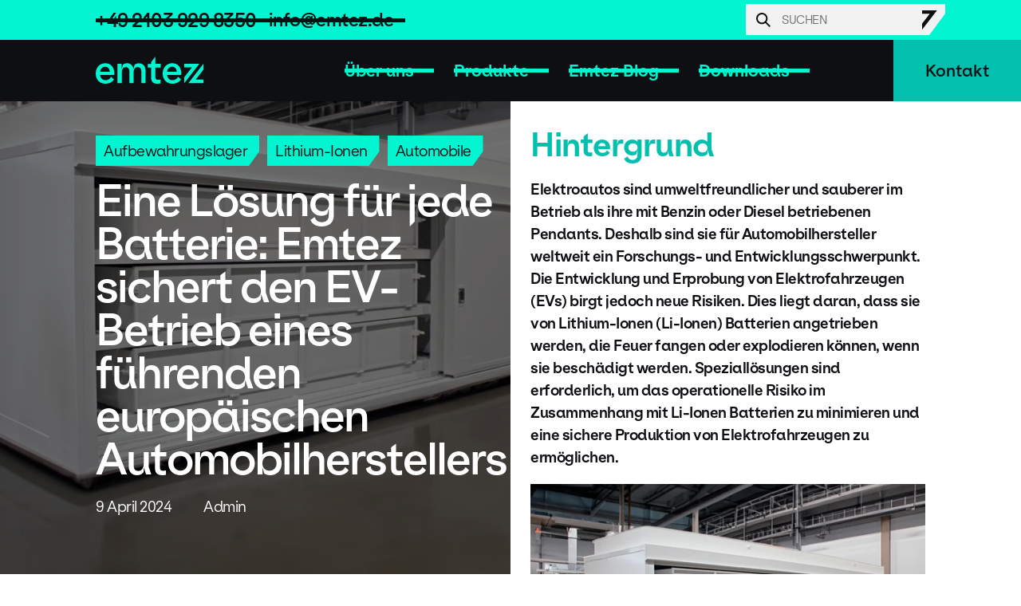

--- FILE ---
content_type: text/html; charset=UTF-8
request_url: https://www.emtez.de/case-studies/eine-loesung-fuer-jede-batterie-emtez-sichert-den-ev-betrieb-eines-fuehrenden-europaeischen-automobilherstellers
body_size: 29807
content:
<!doctype html><html lang="de" class="no-js"><head>
        <title>Eine Lösung für jede Batterie: Emtez sichert den EV-Betrieb eines führenden europäischen Automobilherstellers | Emtez</title>
        <meta charset="utf-8">
        
        <meta http-equiv="x-ua-compatible" content="ie=edge">
        <link rel="preload" href="https://www.emtez.de/hubfs/raw_assets/public/emtez-global/fonts/ESKlarheitKurrent-Rg.woff2" as="font" type="font/woff2" crossorigin="">
        <link rel="preload" href="https://www.emtez.de/hubfs/raw_assets/public/emtez-global/fonts/ESKlarheitKurrent-Smbd.woff2" as="font" type="font/woff2" crossorigin="">
        <link rel="preload" href="https://www.emtez.de/hubfs/raw_assets/public/emtez-global/fonts/ESKlarheitKurrent-Bd.woff2" as="font" type="font/woff2" crossorigin="">
        <link rel="preconnect" href="https://www.googletagmanager.com" crossorigin="">
        <link rel="preconnect" href="https://www.google-analytics.com" crossorigin="">
        
        
            <meta name="description" content="Spezielle Lösungen bei der Entwicklung und Erprobung von E-Fahrzeugen erforderlich, um die mit Lithium-Ionen-Batterien verbundenen Risiken zu minimieren.">
        
        <meta name="viewport" content="width=device-width, initial-scale=1">

    
    <meta property="og:description" content="Spezielle Lösungen bei der Entwicklung und Erprobung von E-Fahrzeugen erforderlich, um die mit Lithium-Ionen-Batterien verbundenen Risiken zu minimieren.">
    <meta property="og:title" content="Eine Lösung für jede Batterie: Emtez sichert den EV-Betrieb eines führenden europäischen Automobilherstellers">
    <meta name="twitter:description" content="Spezielle Lösungen bei der Entwicklung und Erprobung von E-Fahrzeugen erforderlich, um die mit Lithium-Ionen-Batterien verbundenen Risiken zu minimieren.">
    <meta name="twitter:title" content="Eine Lösung für jede Batterie: Emtez sichert den EV-Betrieb eines führenden europäischen Automobilherstellers">

    

    
  <script id="hs-search-input__valid-content-types" type="application/json">
    [
      
        "SITE_PAGE",
      
        "LANDING_PAGE",
      
        "BLOG_POST",
      
        "LISTING_PAGE",
      
        "KNOWLEDGE_ARTICLE",
      
        "HS_CASE_STUDY"
      
    ]
  </script>

    <style>
a.cta_button{-moz-box-sizing:content-box !important;-webkit-box-sizing:content-box !important;box-sizing:content-box !important;vertical-align:middle}.hs-breadcrumb-menu{list-style-type:none;margin:0px 0px 0px 0px;padding:0px 0px 0px 0px}.hs-breadcrumb-menu-item{float:left;padding:10px 0px 10px 10px}.hs-breadcrumb-menu-divider:before{content:'›';padding-left:10px}.hs-featured-image-link{border:0}.hs-featured-image{float:right;margin:0 0 20px 20px;max-width:50%}@media (max-width: 568px){.hs-featured-image{float:none;margin:0;width:100%;max-width:100%}}.hs-screen-reader-text{clip:rect(1px, 1px, 1px, 1px);height:1px;overflow:hidden;position:absolute !important;width:1px}
</style>

<link rel="stylesheet" href="https://www.emtez.de/hubfs/hub_generated/template_assets/1/76485371634/1762436324739/template_styles.min.css">
<link rel="stylesheet" href="https://7052064.fs1.hubspotusercontent-na1.net/hubfs/7052064/hub_generated/module_assets/1/-2712622/1767723343102/module_search_input.min.css">
    <script type="application/ld+json">
{
  "mainEntityOfPage" : {
    "@type" : "WebPage",
    "@id" : "https://www.emtez.de/case-studies/eine-loesung-fuer-jede-batterie-emtez-sichert-den-ev-betrieb-eines-fuehrenden-europaeischen-automobilherstellers"
  },
  "author" : {
    "name" : "Admin",
    "url" : "https://www.emtez.de/case-studies/author/admin",
    "@type" : "Person"
  },
  "headline" : "Eine Lösung für jede Batterie: Emtez sichert den EV-Betrieb eines führenden europäischen Automobilherstellers",
  "datePublished" : "2024-04-09T05:00:00.000Z",
  "dateModified" : "2024-04-09T05:00:02.597Z",
  "publisher" : {
    "name" : "Emtez",
    "logo" : {
      "url" : "https://26694754.fs1.hubspotusercontent-eu1.net/hubfs/26694754/Branding/emtez%20logo%20%2302F5D0.png",
      "@type" : "ImageObject"
    },
    "@type" : "Organization"
  },
  "@context" : "https://schema.org",
  "@type" : "BlogPosting",
  "image" : [ "https://26694754.fs1.hubspotusercontent-eu1.net/hubfs/26694754/SEAT%20industrial%20background.jpg" ]
}
</script>


    
<!--  Added by GoogleAnalytics4 integration -->
<script>
var _hsp = window._hsp = window._hsp || [];
window.dataLayer = window.dataLayer || [];
function gtag(){dataLayer.push(arguments);}

var useGoogleConsentModeV2 = true;
var waitForUpdateMillis = 1000;


if (!window._hsGoogleConsentRunOnce) {
  window._hsGoogleConsentRunOnce = true;

  gtag('consent', 'default', {
    'ad_storage': 'denied',
    'analytics_storage': 'denied',
    'ad_user_data': 'denied',
    'ad_personalization': 'denied',
    'wait_for_update': waitForUpdateMillis
  });

  if (useGoogleConsentModeV2) {
    _hsp.push(['useGoogleConsentModeV2'])
  } else {
    _hsp.push(['addPrivacyConsentListener', function(consent){
      var hasAnalyticsConsent = consent && (consent.allowed || (consent.categories && consent.categories.analytics));
      var hasAdsConsent = consent && (consent.allowed || (consent.categories && consent.categories.advertisement));

      gtag('consent', 'update', {
        'ad_storage': hasAdsConsent ? 'granted' : 'denied',
        'analytics_storage': hasAnalyticsConsent ? 'granted' : 'denied',
        'ad_user_data': hasAdsConsent ? 'granted' : 'denied',
        'ad_personalization': hasAdsConsent ? 'granted' : 'denied'
      });
    }]);
  }
}

gtag('js', new Date());
gtag('set', 'developer_id.dZTQ1Zm', true);
gtag('config', 'G-P8PFCNVWST');
</script>
<script async src="https://www.googletagmanager.com/gtag/js?id=G-P8PFCNVWST"></script>

<!-- /Added by GoogleAnalytics4 integration -->

<!--  Added by GoogleTagManager integration -->
<script>
var _hsp = window._hsp = window._hsp || [];
window.dataLayer = window.dataLayer || [];
function gtag(){dataLayer.push(arguments);}

var useGoogleConsentModeV2 = true;
var waitForUpdateMillis = 1000;



var hsLoadGtm = function loadGtm() {
    if(window._hsGtmLoadOnce) {
      return;
    }

    if (useGoogleConsentModeV2) {

      gtag('set','developer_id.dZTQ1Zm',true);

      gtag('consent', 'default', {
      'ad_storage': 'denied',
      'analytics_storage': 'denied',
      'ad_user_data': 'denied',
      'ad_personalization': 'denied',
      'wait_for_update': waitForUpdateMillis
      });

      _hsp.push(['useGoogleConsentModeV2'])
    }

    (function(w,d,s,l,i){w[l]=w[l]||[];w[l].push({'gtm.start':
    new Date().getTime(),event:'gtm.js'});var f=d.getElementsByTagName(s)[0],
    j=d.createElement(s),dl=l!='dataLayer'?'&l='+l:'';j.async=true;j.src=
    'https://www.googletagmanager.com/gtm.js?id='+i+dl;f.parentNode.insertBefore(j,f);
    })(window,document,'script','dataLayer','GTM-NZX5C5PW');

    window._hsGtmLoadOnce = true;
};

_hsp.push(['addPrivacyConsentListener', function(consent){
  if(consent.allowed || (consent.categories && consent.categories.analytics)){
    hsLoadGtm();
  }
}]);

</script>

<!-- /Added by GoogleTagManager integration -->



<link rel="amphtml" href="https://www.emtez.de/case-studies/eine-loesung-fuer-jede-batterie-emtez-sichert-den-ev-betrieb-eines-fuehrenden-europaeischen-automobilherstellers?hs_amp=true">

<meta property="og:image" content="https://www.emtez.de/hubfs/SEAT%20industrial%20background.jpg">
<meta property="og:image:width" content="5184">
<meta property="og:image:height" content="3456">

<meta name="twitter:image" content="https://www.emtez.de/hubfs/SEAT%20industrial%20background.jpg">


<meta property="og:url" content="https://www.emtez.de/case-studies/eine-loesung-fuer-jede-batterie-emtez-sichert-den-ev-betrieb-eines-fuehrenden-europaeischen-automobilherstellers">
<meta name="twitter:card" content="summary_large_image">

<link rel="canonical" href="https://www.emtez.de/case-studies/eine-loesung-fuer-jede-batterie-emtez-sichert-den-ev-betrieb-eines-fuehrenden-europaeischen-automobilherstellers">

<meta property="og:type" content="article">
<link rel="alternate" type="application/rss+xml" href="https://www.emtez.de/case-studies/rss.xml">
<meta name="twitter:domain" content="www.emtez.de">
<script src="//platform.linkedin.com/in.js" type="text/javascript">
    lang: de_DE
</script>

<meta http-equiv="content-language" content="de">






        <style>
            @font-face {
                font-family: "ES Klarheit Kurrent";
                font-display: swap;
                font-style: normal;
                font-weight: 400;
                src: local("ES Klarheit Kurrent Regular"),
                url("https://www.emtez.de/hubfs/raw_assets/public/emtez-global/fonts/ESKlarheitKurrent-Rg.woff2") format("woff2");
            }
            @font-face {
                font-family: "ES Klarheit Kurrent";
                font-display: swap;
                font-style: italic;
                font-weight: 400;
                src: local("ES Klarheit Kurrent Italic"),
                url("https://www.emtez.de/hubfs/raw_assets/public/emtez-global/fonts/ESKlarheitKurrent-It.woff2") format("woff2");
            }
            @font-face {
                font-family: "ES Klarheit Kurrent";
                font-display: swap;
                font-style: normal;
                font-weight: 600;
                src: local("ES Klarheit Kurrent Semi Bold"),
                url("https://www.emtez.de/hubfs/raw_assets/public/emtez-global/fonts/ESKlarheitKurrent-Smbd.woff2") format("woff2");
            }
            @font-face {
                font-family: "ES Klarheit Kurrent";
                font-display: swap;
                font-style: italic;
                font-weight: 600;
                src: local("ES Klarheit Kurrent Semi Bold Italic"),
                url("https://www.emtez.de/hubfs/raw_assets/public/emtez-global/fonts/ESKlarheitKurrent-SmbdIt.woff2") format("woff2");
            }
            @font-face {
                font-family: "ES Klarheit Kurrent";
                font-display: swap;
                font-style: normal;
                font-weight: 700;
                src: local("ES Klarheit Kurrent Bold"),
                url("https://www.emtez.de/hubfs/raw_assets/public/emtez-global/fonts/ESKlarheitKurrent-Bd.woff2") format("woff2");
            }
            @font-face {
                font-family: "ES Klarheit Kurrent";
                font-display: swap;
                font-style: italic;
                font-weight: 700;
                src: local("ES Klarheit Kurrent Bold Italic"),
                url("https://www.emtez.de/hubfs/raw_assets/public/emtez-global/fonts/ESKlarheitKurrent-BdIt.woff2") format("woff2");
            }
        </style>
        
        <script>
            /*! modernizr 3.6.0 (Custom Build) | MIT *
        * https://modernizr.com/download/?-objectfit-touchevents-mq-setclasses-shiv !*/
            !function(e,t,n){function r(e,t){return typeof e===t}function o(){var e,t,n,o,i,a,s;for(var l in C)if(C.hasOwnProperty(l)){if(e=[],t=C[l],t.name&&(e.push(t.name.toLowerCase()),t.options&&t.options.aliases&&t.options.aliases.length))for(n=0;n<t.options.aliases.length;n++)e.push(t.options.aliases[n].toLowerCase());for(o=r(t.fn,"function")?t.fn():t.fn,i=0;i<e.length;i++)a=e[i],s=a.split("."),1===s.length?Modernizr[s[0]]=o:(!Modernizr[s[0]]||Modernizr[s[0]]instanceof Boolean||(Modernizr[s[0]]=new Boolean(Modernizr[s[0]])),Modernizr[s[0]][s[1]]=o),y.push((o?"":"no-")+s.join("-"))}}function i(e){var t=b.className,n=Modernizr._config.classPrefix||"";if(E&&(t=t.baseVal),Modernizr._config.enableJSClass){var r=new RegExp("(^|\\s)"+n+"no-js(\\s|$)");t=t.replace(r,"$1"+n+"js$2")}Modernizr._config.enableClasses&&(t+=" "+n+e.join(" "+n),E?b.className.baseVal=t:b.className=t)}function a(){return"function"!=typeof t.createElement?t.createElement(arguments[0]):E?t.createElementNS.call(t,"http://www.w3.org/2000/svg",arguments[0]):t.createElement.apply(t,arguments)}function s(){var e=t.body;return e||(e=a(E?"svg":"body"),e.fake=!0),e}function l(e,n,r,o){var i,l,u,c,f="modernizr",d=a("div"),p=s();if(parseInt(r,10))for(;r--;)u=a("div"),u.id=o?o[r]:f+(r+1),d.appendChild(u);return i=a("style"),i.type="text/css",i.id="s"+f,(p.fake?p:d).appendChild(i),p.appendChild(d),i.styleSheet?i.styleSheet.cssText=e:i.appendChild(t.createTextNode(e)),d.id=f,p.fake&&(p.style.background="",p.style.overflow="hidden",c=b.style.overflow,b.style.overflow="hidden",b.appendChild(p)),l=n(d,e),p.fake?(p.parentNode.removeChild(p),b.style.overflow=c,b.offsetHeight):d.parentNode.removeChild(d),!!l}function u(e){return e.replace(/([a-z])-([a-z])/g,function(e,t,n){return t+n.toUpperCase()}).replace(/^-/,"")}function c(e,t){return!!~(""+e).indexOf(t)}function f(e,t){return function(){return e.apply(t,arguments)}}function d(e,t,n){var o;for(var i in e)if(e[i]in t)return n===!1?e[i]:(o=t[e[i]],r(o,"function")?f(o,n||t):o);return!1}function p(e){return e.replace(/([A-Z])/g,function(e,t){return"-"+t.toLowerCase()}).replace(/^ms-/,"-ms-")}function m(t,n,r){var o;if("getComputedStyle"in e){o=getComputedStyle.call(e,t,n);var i=e.console;if(null!==o)r&&(o=o.getPropertyValue(r));else if(i){var a=i.error?"error":"log";i[a].call(i,"getComputedStyle returning null, its possible modernizr test results are inaccurate")}}else o=!n&&t.currentStyle&&t.currentStyle[r];return o}function h(t,r){var o=t.length;if("CSS"in e&&"supports"in e.CSS){for(;o--;)if(e.CSS.supports(p(t[o]),r))return!0;return!1}if("CSSSupportsRule"in e){for(var i=[];o--;)i.push("("+p(t[o])+":"+r+")");return i=i.join(" or "),l("@supports ("+i+") { #modernizr { position: absolute; } }",function(e){return"absolute"==m(e,null,"position")})}return n}function v(e,t,o,i){function s(){f&&(delete F.style,delete F.modElem)}if(i=r(i,"undefined")?!1:i,!r(o,"undefined")){var l=h(e,o);if(!r(l,"undefined"))return l}for(var f,d,p,m,v,g=["modernizr","tspan","samp"];!F.style&&g.length;)f=!0,F.modElem=a(g.shift()),F.style=F.modElem.style;for(p=e.length,d=0;p>d;d++)if(m=e[d],v=F.style[m],c(m,"-")&&(m=u(m)),F.style[m]!==n){if(i||r(o,"undefined"))return s(),"pfx"==t?m:!0;try{F.style[m]=o}catch(y){}if(F.style[m]!=v)return s(),"pfx"==t?m:!0}return s(),!1}function g(e,t,n,o,i){var a=e.charAt(0).toUpperCase()+e.slice(1),s=(e+" "+z.join(a+" ")+a).split(" ");return r(t,"string")||r(t,"undefined")?v(s,t,o,i):(s=(e+" "+T.join(a+" ")+a).split(" "),d(s,t,n))}var y=[],C=[],S={_version:"3.6.0",_config:{classPrefix:"",enableClasses:!0,enableJSClass:!0,usePrefixes:!0},_q:[],on:function(e,t){var n=this;setTimeout(function(){t(n[e])},0)},addTest:function(e,t,n){C.push({name:e,fn:t,options:n})},addAsyncTest:function(e){C.push({name:null,fn:e})}},Modernizr=function(){};Modernizr.prototype=S,Modernizr=new Modernizr;var b=t.documentElement,E="svg"===b.nodeName.toLowerCase();E||!function(e,t){function n(e,t){var n=e.createElement("p"),r=e.getElementsByTagName("head")[0]||e.documentElement;return n.innerHTML="x<style>"+t+"</style>",r.insertBefore(n.lastChild,r.firstChild)}function r(){var e=C.elements;return"string"==typeof e?e.split(" "):e}function o(e,t){var n=C.elements;"string"!=typeof n&&(n=n.join(" ")),"string"!=typeof e&&(e=e.join(" ")),C.elements=n+" "+e,u(t)}function i(e){var t=y[e[v]];return t||(t={},g++,e[v]=g,y[g]=t),t}function a(e,n,r){if(n||(n=t),f)return n.createElement(e);r||(r=i(n));var o;return o=r.cache[e]?r.cache[e].cloneNode():h.test(e)?(r.cache[e]=r.createElem(e)).cloneNode():r.createElem(e),!o.canHaveChildren||m.test(e)||o.tagUrn?o:r.frag.appendChild(o)}function s(e,n){if(e||(e=t),f)return e.createDocumentFragment();n=n||i(e);for(var o=n.frag.cloneNode(),a=0,s=r(),l=s.length;l>a;a++)o.createElement(s[a]);return o}function l(e,t){t.cache||(t.cache={},t.createElem=e.createElement,t.createFrag=e.createDocumentFragment,t.frag=t.createFrag()),e.createElement=function(n){return C.shivMethods?a(n,e,t):t.createElem(n)},e.createDocumentFragment=Function("h,f","return function(){var n=f.cloneNode(),c=n.createElement;h.shivMethods&&("+r().join().replace(/[\w\-:]+/g,function(e){return t.createElem(e),t.frag.createElement(e),'c("'+e+'")'})+");return n}")(C,t.frag)}function u(e){e||(e=t);var r=i(e);return!C.shivCSS||c||r.hasCSS||(r.hasCSS=!!n(e,"article,aside,dialog,figcaption,figure,footer,header,hgroup,main,nav,section{display:block}mark{background:#FF0;color:#000}template{display:none}")),f||l(e,r),e}var c,f,d="3.7.3",p=e.html5||{},m=/^<|^(?:button|map|select|textarea|object|iframe|option|optgroup)$/i,h=/^(?:a|b|code|div|fieldset|h1|h2|h3|h4|h5|h6|i|label|li|ol|p|q|span|strong|style|table|tbody|td|th|tr|ul)$/i,v="_html5shiv",g=0,y={};!function(){try{var e=t.createElement("a");e.innerHTML="<xyz></xyz>",c="hidden"in e,f=1==e.childNodes.length||function(){t.createElement("a");var e=t.createDocumentFragment();return"undefined"==typeof e.cloneNode||"undefined"==typeof e.createDocumentFragment||"undefined"==typeof e.createElement}()}catch(n){c=!0,f=!0}}();var C={elements:p.elements||"abbr article aside audio bdi canvas data datalist details dialog figcaption figure footer header hgroup main mark meter nav output picture progress section summary template time video",version:d,shivCSS:p.shivCSS!==!1,supportsUnknownElements:f,shivMethods:p.shivMethods!==!1,type:"default",shivDocument:u,createElement:a,createDocumentFragment:s,addElements:o};e.html5=C,u(t),"object"==typeof module&&module.exports&&(module.exports=C)}("undefined"!=typeof e?e:this,t);var x=S._config.usePrefixes?" -webkit- -moz- -o- -ms- ".split(" "):["",""];S._prefixes=x;var _=function(){var t=e.matchMedia||e.msMatchMedia;return t?function(e){var n=t(e);return n&&n.matches||!1}:function(t){var n=!1;return l("@media "+t+" { #modernizr { position: absolute; } }",function(t){n="absolute"==(e.getComputedStyle?e.getComputedStyle(t,null):t.currentStyle).position}),n}}();S.mq=_;var w=S.testStyles=l;Modernizr.addTest("touchevents",function(){var n;if("ontouchstart"in e||e.DocumentTouch&&t instanceof DocumentTouch)n=!0;else{var r=["@media (",x.join("touch-enabled),("),"heartz",")","{ #modernizr { top:9px;position:absolute}}"].join("");w(r,function(e){n=9===e.offsetTop})}return n});var j="Moz O ms Webkit",z=S._config.usePrefixes?j.split(" "):[];S._cssomPrefixes=z;var N=function(t){var r,o=x.length,i=e.CSSRule;if("undefined"==typeof i)return n;if(!t)return!1;if(t=t.replace(/^@/,""),r=t.replace(/-/g,"_").toUpperCase()+"_RULE",r in i)return"@"+t;for(var a=0;o>a;a++){var s=x[a],l=s.toUpperCase()+"_"+r;if(l in i)return"@-"+s.toLowerCase()+"-"+t}return!1};S.atRule=N;var T=S._config.usePrefixes?j.toLowerCase().split(" "):[];S._domPrefixes=T;var k={elem:a("modernizr")};Modernizr._q.push(function(){delete k.elem});var F={style:k.elem.style};Modernizr._q.unshift(function(){delete F.style}),S.testAllProps=g;var M=S.prefixed=function(e,t,n){return 0===e.indexOf("@")?N(e):(-1!=e.indexOf("-")&&(e=u(e)),t?g(e,t,n):g(e,"pfx"))};Modernizr.addTest("objectfit",!!M("objectFit"),{aliases:["object-fit"]}),o(),i(y),delete S.addTest,delete S.addAsyncTest;for(var P=0;P<Modernizr._q.length;P++)Modernizr._q[P]();e.Modernizr=Modernizr}(window,document);
        </script>
        
            <link href="https://www.emtez.de/hubfs/favicon.ico" type="image/ico" rel="icon">
        
        <link rel="apple-touch-icon" href="https://www.emtez.de/hubfs/raw_assets/public/emtez-global/images/icons/apple-touch-icon.png">
        <link rel="manifest" href="https://www.emtez.de/hubfs/raw_assets/public/emtez-global/images/icons/manifest.json">
    <meta name="generator" content="HubSpot"></head>
    <body class="  hs-content-id-79592340669 hs-blog-post hs-blog-id-81480577760">
<!--  Added by GoogleTagManager integration -->
<noscript><iframe src="https://www.googletagmanager.com/ns.html?id=GTM-NZX5C5PW" height="0" width="0" style="display:none;visibility:hidden"></iframe></noscript>

<!-- /Added by GoogleTagManager integration -->

    
        <div data-global-resource-path="emtez-global/templates/partials/header.html"><a href="#main-content">Skip to content</a>


<nav class="c-navbar " id="js-navbar">
    <div class="g-container">
        <div class="g-row">
            <div class="c-navbar__container">
                <div class="c-navbar__wrapper">
                    <a href="/" class="c-navbar__brand">
                        
                            <svg fill="none" viewbox="0 0 745 185"><path fill="#02F5D0" d="M128.592 112.8c0 3.61-.451 7.219-.902 11.731H30.23c3.159 25.267 18.049 36.096 37.901 36.096 18.5 0 30.23-7.219 37.45-23.462l21.206 18.499c-12.182 19.853-34.742 29.328-59.107 29.328-41.51 0-67.68-28.426-67.68-69.485S27.974 45.12 65.875 45.12c38.352 0 62.717 27.523 62.717 67.68Zm-31.584-9.475c0-20.304-11.731-33.84-32.035-33.84-17.146 0-31.133 10.829-34.743 33.84h66.778ZM208.453 71.74c-18.95 0-27.974 14.89-28.426 37.902v71.74h-29.328V49.632h28.877V86.63l7.671-30.23c4.512-4.512 13.084-11.28 29.779-11.28 24.365 0 41.059 15.792 44.217 40.608l6.768-28.877c4.964-4.963 14.89-11.28 30.231-11.28 28.425 0 46.473 18.048 46.473 51.437v84.374h-28.877v-79.411c0-20.304-9.023-30.23-25.267-30.23-18.95 0-28.425 13.536-28.425 36.547v73.094h-28.877v-79.411c-.451-12.182-4.963-30.23-24.816-30.23ZM412.846 0v49.632h37.45v25.267h-37.45v64.071c0 16.243 6.317 19.401 19.402 19.401 4.06 0 11.731-.902 15.792-1.805v25.719c-4.512 1.804-15.792 2.707-20.304 2.707-28.426 0-44.218-11.731-44.218-41.962V75.35h-23.462V50.083h23.462V37.45L412.846 0ZM591.975 112.8c0 3.61-.451 7.219-.902 11.731h-97.459c3.158 25.267 18.048 36.096 37.901 36.096 18.499 0 30.23-7.219 37.449-23.462l21.207 18.499c-12.183 19.853-34.743 29.328-59.108 29.328-41.51 0-67.68-28.426-67.68-69.485s27.975-70.387 65.876-70.387c38.352 0 62.716 27.523 62.716 67.68Zm-31.584-9.475c0-20.304-11.731-33.84-32.035-33.84-17.145 0-31.133 10.829-34.742 33.84h66.777ZM612.727 140.774l52.79-66.777h-52.79V49.18h104.227L612.727 181.382v-40.608ZM640.705 181.382 744.932 49.181v40.157l-52.339 66.777h52.339v25.267H640.705Z"></path></svg>
                        
                    </a>                   
                    
                    
                    <div class="c-navbar__links " id="js-navbar-links">                        
                        <div class="c-navbar__lang-wrap">
                            
                        </div>
                        <div class="c-navbar__search-input">
                            <div id="hs_cos_wrapper_search_input" class="hs_cos_wrapper hs_cos_wrapper_widget hs_cos_wrapper_type_module" style="" data-hs-cos-general-type="widget" data-hs-cos-type="module">




  








<div class="hs-search-field">

    <div class="hs-search-field__bar">
      <form data-hs-do-not-collect="true" action="/hs-search-results">
        
        <input type="text" class="hs-search-field__input" name="term" autocomplete="off" aria-label="Search" placeholder="Suchen">

        
          
            <input type="hidden" name="type" value="SITE_PAGE">
          
        
          
        
          
            <input type="hidden" name="type" value="BLOG_POST">
          
        
          
        
          
        
          
        

        
      </form>
    </div>
    <ul class="hs-search-field__suggestions"></ul>
</div></div>
                        </div>                        
                        <div id="hs_cos_wrapper_navigation-primary" class="hs_cos_wrapper hs_cos_wrapper_widget hs_cos_wrapper_type_module" style="" data-hs-cos-general-type="widget" data-hs-cos-type="module">
<div class="c-navbar__top">
    <ul class="c-navbar__top-contact">
        <li class="c-navbar__top-contact-item c-navbar__top-contact-item--large">
        <a href="tel:4921039298350" class="c-navbar__top-contact-link">+49 2103 929 8350</a>
        </li>
        <li class="c-navbar__top-contact-item">
        <a href="mailto:info@emtez.de" class="c-navbar__top-contact-link">info@emtez.de</a>
        </li>
    </ul>
    
</div>

<ul class="c-navbar__list" id="js-navbar-list">
    
        
        <li class="c-navbar__item c-navbar__item--dropdown">
            
                <a href="https://www.emtez.de/about/ueber-uns" class="c-navbar__link">Über uns 
                    <svg class="c-navbar__link-dropdown-icon" fill="none" viewbox="0 0 12 18">
                        <path stroke="#02F5D0" stroke-width="3" d="m2 2 7 7-7 7" />
                    </svg>
                </a>
                
                <div class="c-navbar__dropdown ">
                    <div class="c-navbar__dropdown-wrapper">
                        <ul class="c-navbar__dropdown-list">
                            <li class="c-navbar__dropdown-item"><a href="https://www.emtez.de/about/ueber-uns" class="c-navbar__dropdown-link">Über uns </a></li>
                            
                                <li class="c-navbar__dropdown-item">
                                    <a href="https://www.emtez.de/about/ueber-uns" class="c-navbar__dropdown-link">
                                        
                                        Über uns
                                    </a>
                                </li>
                            
                                <li class="c-navbar__dropdown-item">
                                    <a href="https://www.emtez.de/ueber-uns/standorte" class="c-navbar__dropdown-link">
                                        
                                        Standorte
                                    </a>
                                </li>
                            
                                <li class="c-navbar__dropdown-item">
                                    <a href="https://www.emtez.de/emtez-auf-tour" class="c-navbar__dropdown-link">
                                        
                                        Emtez Auf Tour
                                    </a>
                                </li>
                            
                                <li class="c-navbar__dropdown-item">
                                    <a href="https://www.emtez.de/unser-vertriebsteam" class="c-navbar__dropdown-link">
                                        
                                        Unser Vertriebsteam
                                    </a>
                                </li>
                            
                                <li class="c-navbar__dropdown-item">
                                    <a href="https://www.emtez.de/karriere" class="c-navbar__dropdown-link">
                                        
                                        Karriere
                                    </a>
                                </li>
                            
                        </ul>
                    </div>
                </div>
            
        </li>
    
        
        <li class="c-navbar__item c-navbar__item--dropdown">
            
                <a href="#" class="c-navbar__link">Produkte
                    <svg class="c-navbar__link-dropdown-icon" fill="none" viewbox="0 0 12 18">
                        <path stroke="#02F5D0" stroke-width="3" d="m2 2 7 7-7 7" />
                    </svg>
                </a>
                
                <div class="c-navbar__dropdown c-navbar__dropdown--two-cols">
                    <div class="c-navbar__dropdown-wrapper">
                        <ul class="c-navbar__dropdown-list">
                            <li class="c-navbar__dropdown-item"><a href="#" class="c-navbar__dropdown-link">Produkte</a></li>
                            
                                <li class="c-navbar__dropdown-item">
                                    <a href="https://www.emtez.de/bindevliese" class="c-navbar__dropdown-link">
                                        
                                            <svg xmlns="http://www.w3.org/2000/svg" xmlns:xlink="http://www.w3.org/1999/xlink" width="300" zoomandpan="magnify" viewbox="0 0 224.87999 225" height="300" preserveaspectratio="xMidYMid meet" version="1.0"><path fill="#000000" d="M 52.132812 44.726562 L 60.277344 44.726562 L 60.277344 52.871094 L 52.132812 52.871094 Z M 52.132812 44.726562 " fill-opacity="1" fill-rule="nonzero" /><path fill="#000000" d="M 170.023438 44.726562 L 178.171875 44.726562 L 178.171875 52.871094 L 170.023438 52.871094 Z M 170.023438 44.726562 " fill-opacity="1" fill-rule="nonzero" /><path fill="#000000" d="M 152.601562 11.007812 L 160.746094 11.007812 L 160.746094 19.15625 L 152.601562 19.15625 Z M 152.601562 11.007812 " fill-opacity="1" fill-rule="nonzero" /><path fill="#000000" d="M 110.738281 44.726562 L 118.886719 44.726562 L 118.886719 52.871094 L 110.738281 52.871094 Z M 110.738281 44.726562 " fill-opacity="1" fill-rule="nonzero" /><path fill="#000000" d="M 52.132812 86.8125 L 60.277344 86.8125 L 60.277344 94.960938 L 52.132812 94.960938 Z M 52.132812 86.8125 " fill-opacity="1" fill-rule="nonzero" /><path fill="#000000" d="M 170.023438 86.8125 L 178.171875 86.8125 L 178.171875 94.960938 L 170.023438 94.960938 Z M 170.023438 86.8125 " fill-opacity="1" fill-rule="nonzero" /><path fill="#000000" d="M 110.738281 86.8125 L 118.886719 86.8125 L 118.886719 94.960938 L 110.738281 94.960938 Z M 110.738281 86.8125 " fill-opacity="1" fill-rule="nonzero" /><path fill="#000000" d="M 170.023438 129.582031 L 178.171875 129.582031 L 178.171875 137.726562 L 170.023438 137.726562 Z M 170.023438 129.582031 " fill-opacity="1" fill-rule="nonzero" /><path fill="#000000" d="M 110.738281 129.582031 L 118.886719 129.582031 L 118.886719 137.726562 L 110.738281 137.726562 Z M 110.738281 129.582031 " fill-opacity="1" fill-rule="nonzero" /><path fill="#000000" d="M 170.023438 173.027344 L 178.171875 173.027344 L 178.171875 181.171875 L 170.023438 181.171875 Z M 170.023438 173.027344 " fill-opacity="1" fill-rule="nonzero" /><path fill="#000000" d="M 170.023438 11.007812 L 170.023438 19.15625 L 206.003906 19.15625 L 206.003906 201.992188 L 164.59375 201.992188 L 156.675781 166.691406 C 155.089844 159.902344 151.015625 154.019531 144.90625 150.398438 C 138.796875 146.777344 131.785156 145.871094 124.996094 147.683594 L 103.949219 153.566406 C 98.972656 154.925781 93.769531 154.019531 89.46875 151.304688 C 85.167969 148.363281 82.453125 143.835938 82 138.859375 C 81.324219 131.84375 77.476562 125.28125 71.820312 121.207031 C 66.160156 116.910156 58.921875 115.324219 51.90625 116.457031 L 23.167969 121.660156 L 23.167969 19.15625 L 143.324219 19.15625 L 143.324219 11.007812 L 15.25 11.007812 L 15.25 210.136719 L 214.375 210.136719 L 214.375 11.007812 Z M 23.394531 129.808594 L 53.488281 124.375 C 58.242188 123.472656 62.992188 124.601562 67.066406 127.542969 C 70.914062 130.484375 73.402344 134.785156 73.855469 139.535156 C 74.761719 147.003906 78.605469 153.792969 84.941406 157.867188 C 91.277344 162.164062 98.972656 163.296875 106.214844 161.261719 L 127.03125 155.375 C 131.558594 154.019531 136.535156 154.699219 140.609375 157.1875 C 144.679688 159.675781 147.625 163.523438 148.527344 168.273438 L 155.996094 201.765625 L 23.394531 201.765625 Z M 23.394531 129.808594 " fill-opacity="1" fill-rule="nonzero" /></svg>
                                        
                                        Bindevliese
                                    </a>
                                </li>
                            
                                <li class="c-navbar__dropdown-item">
                                    <a href="https://www.emtez.de/mobiler-hochwasserschutz" class="c-navbar__dropdown-link">
                                        
                                            <svg id="Layer_1" data-name="Layer 1" xmlns="http://www.w3.org/2000/svg" viewbox="0 0 200 200">  <defs>    <style>      .cls-1 {        stroke-width: 0px;      }    </style>  </defs>  <path class="cls-1" d="m.66,91.8c20.41-10.48,40.83-20.97,61.36-31.51,1.54,2.98,3.04,5.88,4.61,8.92.57-.27,1.1-.5,1.62-.76,6.71-3.45,13.41-6.94,20.14-10.34,1.12-.56,1.55-1.21,1.48-2.46-.13-2.35-.06-4.72-.12-7.08-.02-.74-.16-1.47-.27-2.38,20.3-10.43,40.75-20.93,61.32-31.49,5.47,10.65,10.9,21.22,16.41,31.95-2.34,1.21-4.63,2.39-7.05,3.63-4.27-8.31-8.51-16.56-12.8-24.89-15.84,8.13-31.57,16.21-47.43,24.36,13.77,26.81,27.5,53.54,41.28,80.39,15.83-8.13,31.58-16.22,47.43-24.36-5.79-11.28-11.53-22.45-17.33-33.76,2.33-1.2,4.62-2.38,7.05-3.63,7,13.63,13.96,27.17,20.97,40.83-20.55,10.56-41,21.06-61.27,31.47-.78-.58-1.4-1.13-2.09-1.55-3.76-2.28-7.53-4.54-11.33-6.75-.42-.24-1.17-.31-1.59-.1-6.06,3.06-12.09,6.18-18.12,9.3-.28.14-.53.34-.86.56,2.16,4.22,4.3,8.4,6.49,12.67-20.56,10.56-41.01,21.06-61.28,31.47-.7-.55-1.24-1.07-1.87-1.45-14.74-8.82-29.49-17.64-44.25-26.43-.88-.52-1.26-1.05-1.27-2.14-.03-6.36-.17-12.71-.26-19.07-.17-11.87-.32-23.74-.49-35.61-.04-2.6-.08-5.2-.16-7.79-.02-.62-.19-1.23-.31-1.99Zm99.22,59.56c-13.79-26.84-27.51-53.57-41.28-80.39-15.87,8.15-31.62,16.24-47.43,24.36,13.79,26.86,27.52,53.58,41.28,80.39,15.86-8.15,31.62-16.24,47.43-24.36Zm-29.61-75.03c5.95,11.59,11.85,23.07,17.77,34.59,9.17-4.73,18.16-9.36,27.19-14.01-1.22-2.36-2.34-4.55-3.49-6.79-5.73,2.95-11.36,5.84-17.06,8.77-1.23-2.4-2.41-4.69-3.62-7.05,5.76-2.97,11.38-5.87,17.05-8.8-3.59-6.99-7.11-13.83-10.65-20.72-9.11,4.69-18.08,9.31-27.2,14.01ZM9.37,109.21c-.08.03-.16.05-.24.08,0,.4,0,.8,0,1.2.13,9.27.26,18.55.4,27.82.07,4.6.17,9.19.22,13.79,0,.73.23,1.14.87,1.51,9.93,5.9,19.84,11.83,29.75,17.75.32.19.66.34,1.24.65-10.85-21.12-21.55-41.96-32.25-62.79Zm91.02,25.77c9.15-4.71,18.14-9.34,27.2-14.01-.92-1.77-1.75-3.39-2.62-5.08-9.1,4.69-18.09,9.32-27.18,14,.88,1.72,1.71,3.34,2.6,5.09Zm-6.23-12.15c9.12-4.7,18.12-9.33,27.19-14.01-.86-1.67-1.66-3.21-2.5-4.85-9.12,4.7-18.14,9.34-27.19,14.01.87,1.69,1.66,3.21,2.5,4.85Z" />  <path class="cls-1" d="m107.65,49.78c12.67-6.52,25.22-12.99,37.88-19.51,1.23,2.38,2.41,4.66,3.64,7.05-12.66,6.52-25.21,12.98-37.88,19.51-1.21-2.35-2.4-4.67-3.63-7.06Z" />  <path class="cls-1" d="m170.75,53.39c1.31,2.54,2.54,4.95,3.85,7.5-2.34,1.2-4.62,2.38-7.04,3.63-1.28-2.48-2.54-4.94-3.86-7.49,2.36-1.22,4.65-2.4,7.05-3.63Z" />  <path class="cls-1" d="m21.24,103.21c-1.22-2.37-2.4-4.66-3.63-7.06,8.83-4.55,17.53-9.03,26.36-13.58,1.23,2.37,2.41,4.65,3.65,7.05-8.81,4.54-17.55,9.04-26.38,13.59Z" />  <path class="cls-1" d="m55.86,76.05c1.28,2.48,2.53,4.92,3.85,7.49-2.35,1.21-4.64,2.39-7.05,3.63-1.29-2.51-2.55-4.95-3.86-7.49,2.35-1.21,4.65-2.4,7.05-3.63Z" /></svg>
                                        
                                        Mobiler Hochwasserschutz
                                    </a>
                                </li>
                            
                                <li class="c-navbar__dropdown-item">
                                    <a href="https://www.emtez.de/lithium-ionen-loesungen" class="c-navbar__dropdown-link">
                                        
                                            <svg id="Layer_1" data-name="Layer 1" xmlns="http://www.w3.org/2000/svg" viewbox="0 0 200 200">  <defs>    <style>      .cls-1 {        stroke-width: 0px;      }    </style>  </defs>  <path class="cls-1" d="m20.71,3.32v-.24c.44,0,.88,0,1.32,0,51.84,0,103.67,0,155.51,0,.42,0,.83.03,1.37.06-6.97,18.31-13.88,36.48-20.89,54.9h19.08v130.81H22.71V57.9h18.92c-.2-.56-.33-.93-.47-1.3-6.51-17.13-13.03-34.25-19.55-51.37-.25-.65-.59-1.27-.89-1.9Zm83.09,62.63v16.72h-7.94v-16.71H30.61v114.91h138.57v-114.93h-65.38ZM32.34,11.01c.2.58.34.99.49,1.39,5.61,14.73,11.23,29.46,16.8,44.21.39,1.03.84,1.38,1.95,1.38,32.19-.03,64.38-.03,96.57,0,1.04,0,1.53-.29,1.9-1.28,5.18-13.7,10.4-27.38,15.61-41.07.57-1.51,1.13-3.03,1.72-4.62H32.34Z" />  <path class="cls-1" d="m47.49,196.9v-7.81h20.72v7.81h-20.72Z" />  <path class="cls-1" d="m131.46,189.07h20.7v7.86h-20.7v-7.86Z" />  <path class="cls-1" d="m39.14,172.16v-96.45h7.88v37.37h105.9v-37.35h7.88v96.43H39.14Zm113.71-7.88v-9.15h-37.97v-7.9h37.97v-9.69h-37.98v-7.95h37.98v-8.41H47.1v8.45h38.07v7.95h-38.06v9.67h36.61v7.98h-36.62v9.05h105.74Z" />  <path class="cls-1" d="m103.74,100.48h-7.75v-9.2h7.75v9.2Z" />  <path class="cls-1" d="m92.59,43.39v7.82c-.38.03-.72.08-1.06.08-9.76,0-19.51,0-29.27.01-.65,0-1.07-.05-1.3-.83-2.66-9.08-5.36-18.14-8.05-27.21-.06-.19-.08-.39-.14-.74,2.47-.74,4.93-1.47,7.52-2.24.82,2.73,1.6,5.36,2.38,7.99,1.38,4.67,2.78,9.33,4.12,14.02.26.91.7,1.13,1.6,1.13,7.56-.04,15.11-.02,22.67-.02.47,0,.95,0,1.54,0Z" />  <path class="cls-1" d="m138.5,51.24h-31.3v-7.85c.46,0,.92,0,1.38,0,7.59,0,15.19-.02,22.78.02.93,0,1.3-.28,1.56-1.17,2-6.9,4.06-13.78,6.11-20.67.11-.38.23-.75.4-1.29,2.52.74,4.98,1.47,7.58,2.24-2.86,9.64-5.68,19.18-8.51,28.72Z" />  <path class="cls-1" d="m94.95,156.37c.96-3.69,1.91-7.39,2.91-11.25h-7.71c5.01-6.09,9.81-11.92,14.61-17.76.06.03.12.07.19.1-.95,3.7-1.91,7.39-2.89,11.2h7.72c-5.01,6.08-9.84,11.94-14.67,17.8-.05-.03-.11-.06-.16-.08Z" /></svg>
                                        
                                        Lagerung und Transport von Lithium-Ionen
                                    </a>
                                </li>
                            
                                <li class="c-navbar__dropdown-item">
                                    <a href="https://www.emtez.de/gefahrstoffaustritte-praevention-loesungen" class="c-navbar__dropdown-link">
                                        
                                            <svg id="Layer_1" data-name="Layer 1" xmlns="http://www.w3.org/2000/svg" viewbox="0 0 200 200">  <defs>    <style>      .cls-1 {        stroke-width: 0px;      }    </style>  </defs>  <path class="cls-1" d="m39.3,3.44h16.08v7.47h42.88v7.97c-.53.08-.99.14-1.46.21v25.86c.53.07.99.13,1.45.2v7.91c-.52.05-.96.08-1.41.12v19.4c.53.05.96.09,1.44.13v7.94c-.52.07-.98.13-1.45.2v25.24h7.64v-25.27c-.53-.06-.96-.12-1.39-.17v-7.92c.52-.06.95-.11,1.41-.17v-19.39c-.52-.05-.95-.09-1.41-.13v-7.92c.52-.06.95-.11,1.43-.17v-25.87c-.54-.08-.99-.15-1.45-.22v-7.98h11.14V3.44h16.08v7.49h42.6v7.96c-.52.06-.95.12-1.38.17v25.9c.53.05.95.09,1.4.14v7.94c-.5.04-.94.08-1.41.12v19.41c.52.04.95.08,1.42.12v7.97c-.49.05-.92.09-1.43.14v25.35h18.31v.72c-.08.26-.2.52-.23.78-1.29,11.59-2.58,23.19-3.83,34.79-.09.8-.37,1-1.11.99-2.6-.03-5.2.02-7.8-.03-.87-.02-1.14.28-1.24,1.15-.55,4.8-1.18,9.59-1.78,14.39-1,8.05-2,16.1-3,24.15-.57,4.55-1.14,9.1-1.72,13.72H29.73c-.2-1.65-.39-3.23-.59-4.82-1.09-8.84-2.19-17.68-3.27-26.52-.9-7.3-1.79-14.59-2.66-21.89-.09-.75-.47-.89-1.12-.88-2.28.02-4.56.01-6.84,0-.43,0-.85-.04-1.36-.06-1.22-12.19-2.43-24.28-3.66-36.55h19.41v-25.29c-.54-.07-1-.12-1.44-.18v-7.93c.54-.05.97-.09,1.45-.13v-19.41c-.54-.05-1-.09-1.45-.13v-7.93c.54-.05.97-.09,1.46-.13v-25.92c-.51-.06-.97-.11-1.49-.17v-8.03h11.12V3.44Zm-19.87,110.88c.65,6.52,1.29,12.88,1.9,19.25.08.87.44,1.1,1.29,1.1,7.4-.03,14.8-.02,22.2-.02.46,0,.93,0,1.44,0,2.23,18.13,4.44,36.09,6.66,54.08h31.66v-54.18h34.33v32.78h-8.14v-24.68h-17.84v46.05h54.11c1.68-17.81,3.36-35.53,5.05-53.35h26.39c.69-7.05,1.37-13.99,2.06-21.02H19.43Zm41.64-61.21h-22.94v19.42h50.07v-19.48h-4.2v-8.04h4.19v-25.48h-50.05v25.53h22.94v8.05Zm101.73-8.14v-25.46h-50.15v25.46h50.15Zm.27,35.86h-50.44v24.31h50.44v-24.31Zm-124.99,24.31h50.09v-24.32h-50.09v24.32Zm74.56-51.99v19.39h50.16v-19.39h-50.16ZM44.63,188.72c-.22-1.78-.41-3.47-.63-5.16-1-8.04-2.01-16.08-3.01-24.12-.66-5.27-1.29-10.54-1.97-15.8-.04-.32-.37-.85-.57-.86-2.33-.06-4.67-.04-7.11-.04,1.93,15.46,3.83,30.73,5.73,45.99h7.56Zm123.06-45.28c-2.58,0-5.01-.03-7.44.04-.24,0-.64.54-.68.87-.45,4.29-.84,8.59-1.25,12.88-.77,7.99-1.54,15.99-2.31,23.98-.24,2.49-.46,4.98-.69,7.5h6.87c1.83-15.06,3.65-30.04,5.5-45.27Z" /></svg>
                                        
                                        Prävention bei Gefahrstoffaustritten
                                    </a>
                                </li>
                            
                                <li class="c-navbar__dropdown-item">
                                    <a href="https://www.emtez.de/gefahrstoffmanagement-loesungen" class="c-navbar__dropdown-link">
                                        
                                            <svg id="Layer_1" data-name="Layer 1" xmlns="http://www.w3.org/2000/svg" viewbox="0 0 200 200">  <defs>    <style>      .cls-1, .cls-2 {        stroke-width: 0px;      }      .cls-2 {        fill: #fff;      }    </style>  </defs>  <path class="cls-1" d="m172.44,48.42v141.63c-.47.06-.94.16-1.41.16-6.88.01-13.76,0-20.64,0h-1.52v7.16h-19.49v-7.07h-58.97v7.1h-19.44v-7.2h-23.4V48.41h14.95v-31.28h7.95v31.2h98.88v-22.93h-7.45v15.26H57.97V2.6h84v14.83h15.39v30.99h15.08ZM35.43,182.3h1.76c41.84,0,83.68,0,125.52,0,.28,0,.56-.02.84,0,.67.06.92-.23.91-.91-.03-1.64,0-3.28,0-4.92q0-1.72-1.77-1.72c-39.32,0-78.64,0-117.96,0h-1.77v-20.92h7.84v12.94h113.57v-16.44h-15.37v-7.88h1.51c4.12,0,8.24,0,12.36,0q1.58,0,1.58-1.54c0-14.4,0-28.8,0-43.2v-1.54h-15.44v-7.95h15.35v-16.39H50.71v59.57h-7.8V63.79h121.44v-7.36H35.43v125.87Zm30.44-149.6h68.08V10.53h-68.08v22.17Z" />  <path class="cls-2" d="m114.05,17.48h-42.16v7.74h42.16v-7.74Zm13.92.02h-7.65c-.06.19-.11.26-.11.33-.01,1.56-.02,3.11-.02,4.67q0,2.8,2.8,2.8h4.98v-7.8Z" />  <path class="cls-1" d="m66.2,124.23v7.13h-7.88v-14.91h30.28v7.79h-22.4Z" />  <path class="cls-1" d="m50.65,146.87h-7.71v-8.55h7.71v8.55Z" />  <path class="cls-1" d="m114.05,17.48v7.74h-42.16v-7.74h42.16Z" />  <path class="cls-1" d="m127.97,17.5v7.8h-4.98q-2.8,0-2.8-2.8c0-1.56.01-3.11.02-4.67,0-.07.05-.15.11-.33h7.65Z" /></svg>
                                        
                                        Gefahrstoffmanagement
                                    </a>
                                </li>
                            
                                <li class="c-navbar__dropdown-item">
                                    <a href="https://www.emtez.de/arbeitsschutzloesungen" class="c-navbar__dropdown-link">
                                        
                                            <svg id="Layer_1" data-name="Layer 1" xmlns="http://www.w3.org/2000/svg" viewbox="0 0 200 200">  <defs>    <style>      .cls-1 {        stroke-width: 0px;      }    </style>  </defs>  <path class="cls-1" d="m1.49,131.43h29.51c0-2.49.14-4.88-.03-7.26-.37-5.07,3.64-8.75,8.55-8.6,6.27.19,12.56.04,18.84.05,3.85,0,6.75,1.97,8.15,5.55,1.22,3.08,2.43,6.16,3.61,9.26.27.72.59,1.05,1.45,1.05,19.88-.03,39.76-.03,59.64,0,.77,0,1.11-.26,1.37-.96,1.16-3.06,2.37-6.1,3.57-9.15,1.51-3.84,4.29-5.74,8.38-5.75,6.32,0,12.64,0,18.96,0,5,0,8.27,3.22,8.33,8.22.03,2.48,0,4.96,0,7.53h10.99c.04-.24.11-.5.11-.77-.06-6.44.13-12.89-.26-19.31-.83-13.63-5.17-26.18-12.54-37.67-.08-.13-.2-.23-.4-.45-.29.46-.54.85-.79,1.25-6.05,9.84-12.08,19.68-18.14,29.52-3.1,5.03-9.33,6.54-14.19,3.47-3.15-1.99-4.88-5.76-4.12-9.41,2.17-10.48,4.42-20.94,6.64-31.41,1.27-5.98,2.53-11.95,3.83-17.92.13-.59.12-.98-.48-1.27-3.86-1.81-7.72-3.64-11.59-5.46-.13-.06-.3-.05-.6-.09-.22,1.48-.44,2.93-.64,4.38-1.34,9.82-2.68,19.63-4.01,29.45-1.15,8.47-2.3,16.94-3.45,25.41-.66,4.87-1.26,9.75-2,14.61-.81,5.28-5.32,9.16-10.69,9.22-5.44.06-10.88.07-16.32,0-5.59-.07-9.98-4.16-10.75-9.86-2.16-15.83-4.32-31.67-6.48-47.5-1.13-8.31-2.26-16.63-3.39-24.94-.03-.23-.1-.45-.17-.79-.43.12-.82.18-1.16.35-3.54,1.66-7.06,3.36-10.61,5-.87.4-.98.96-.8,1.81,2.83,13.2,5.64,26.4,8.46,39.6.62,2.89,1.25,5.78,1.84,8.67.86,4.24-.63,8.01-3.98,10.14-3.46,2.2-8.15,2.12-11.37-.38-1.11-.86-2.11-1.98-2.86-3.18-6.12-9.84-12.16-19.73-18.23-29.6-.2-.33-.43-.64-.74-1.11-9.46,14.58-13.65,30.46-13.11,47.72h-7.85c0-2.5-.09-4.93.01-7.35.73-17.56,6.24-33.5,16.43-47.8,2.65-3.72,7.15-3.53,9.55.38,6.8,11.06,13.59,22.14,20.41,33.19.38.62.91,1.32,1.54,1.57.56.23,1.47.08,1.98-.26.37-.25.55-1.15.44-1.68-1.97-9.46-4-18.91-6.02-28.36-1.46-6.83-2.94-13.66-4.37-20.5-.86-4.11.67-7.4,4.33-9.49,4.59-2.62,9.36-4.86,14.36-6.57.83-.29,1.15-.8,1.55-1.57.78-1.49,1.68-3.04,2.91-4.15,2.27-2.06,4.79-3.87,7.25-5.72,2.3-1.73,4.93-2.7,7.8-2.71,7.6-.04,15.2-.03,22.8.04,2.75.02,5.24,1.04,7.44,2.68,2.46,1.85,4.88,3.75,7.29,5.67,1.44,1.15,2.45,2.63,2.95,4.41.19.69.55,1.01,1.24,1.25,5.17,1.82,10.15,4.08,14.89,6.85,3.29,1.92,4.85,5.25,4.06,8.95-3.41,16.1-6.84,32.19-10.26,48.28-.06.27-.08.56-.16.82-.29.86-.19,1.6.68,2.04.88.44,1.73.3,2.44-.36.31-.29.54-.69.77-1.06,6.82-11.1,13.63-22.2,20.45-33.3,2.42-3.94,6.94-4.09,9.63-.31,9.11,12.81,14.67,27.01,15.96,42.69.58,7.08.36,14.22.5,21.33.01.51,0,1.02,0,1.66h7.68v36.15h-25.65v-7.77h17.73v-20.37H9.53v20.29h124.57v7.89c-.34.02-.72.05-1.1.05-43.84,0-87.68,0-131.51,0v-36.24ZM101.38,27.67c-3.4,0-6.8-.11-10.19.05-1.37.07-2.9.45-4.03,1.19-2.37,1.55-4.51,3.43-6.76,5.16-.64.49-.85,1.06-.74,1.87.68,4.74,1.31,9.49,1.96,14.24,1.31,9.7,2.62,19.39,3.94,29.09,1.57,11.55,3.16,23.11,4.73,34.66.25,1.87,1.34,3.03,3.23,3.05,5.24.06,10.48.05,15.71,0,1.84-.02,2.94-1.12,3.19-2.93.5-3.64.99-7.28,1.49-10.92,1.49-10.84,2.98-21.68,4.46-32.52,1.57-11.51,3.12-23.03,4.71-34.54.13-.91-.08-1.52-.8-2.07-2.04-1.55-4.06-3.11-6.06-4.71-1.4-1.12-2.97-1.65-4.76-1.63-3.36.04-6.72.01-10.08.01Zm62.4,103.74v-7.89c-6.52,0-12.91-.01-19.3.04-.33,0-.8.46-.95.82-.78,1.83-1.48,3.7-2.21,5.56-.18.46-.35.93-.55,1.48h23.02Zm-101.78,0c-.91-2.34-1.82-4.55-2.63-6.79-.31-.87-.78-1.12-1.67-1.11-5.83.04-11.66.02-17.49.02-.39,0-.78.04-1.22.06v7.83h23.01Z" />  <path class="cls-1" d="m143.92,159.81h9.4v7.8h-9.4v-7.8Z" /></svg>
                                        
                                        Arbeitsschutzlösungen
                                    </a>
                                </li>
                            
                                <li class="c-navbar__dropdown-item">
                                    <a href="https://www.emtez.de/gefahrstoffe-eindaemmung-loesungen" class="c-navbar__dropdown-link">
                                        
                                            <svg id="Layer_1" data-name="Layer 1" xmlns="http://www.w3.org/2000/svg" viewbox="0 0 200 200">  <defs>    <style>      .cls-1 {        stroke-width: 0px;      }    </style>  </defs>  <path class="cls-1" d="m155.74,191.09c-.85-.21-1.7-.39-2.54-.63-9.53-2.71-13.97-13.25-9.35-22.12,7.71-14.81,15.42-29.61,23.09-44.44,2.63-5.09,6.88-7.8,12.59-8.85.21-2.04.43-4.2.63-6.19-1.94-.59-3.86-.99-5.63-1.74-3.31-1.4-5.77-3.82-7.43-7.02-7.75-14.92-15.53-29.82-23.23-44.77-3.01-5.84-2.54-11.48,1.43-16.77.12-.16.21-.32.36-.54-2.69-2.12-5.35-4.22-8-6.32-.89,1.15-1.66,2.31-2.6,3.33-2.91,3.16-6.57,4.76-10.86,4.76-16.8.02-33.6,0-50.4.02-5.48,0-9.79-2.25-13.09-6.55-.17-.22-.35-.42-.37-.45-2.02,1.85-4.02,3.68-5.74,5.25,1,2.54,2.11,4.72,2.71,7.03.93,3.6.37,7.15-1.34,10.46-7.68,14.82-15.38,29.63-23.09,44.44-2.86,5.5-7.41,8.41-13.62,8.73-.19,0-.38.04-.54.05,0,2.08-.02,4.11.03,6.13,0,.18.47.5.73.51,6.5.28,10.81,3.7,13.73,9.31,7.51,14.46,15.06,28.89,22.62,43.33,3.94,7.53,1.78,16.36-5.24,20.61-1.67,1.01-3.69,1.44-5.55,2.13-.29.11-.6.18-.9.27h-3.6c-.26-.08-.52-.19-.78-.25-5.02-.99-8.78-3.74-11.17-8.25-3.8-7.16-7.53-14.35-11.29-21.53-.96-1.83-1.9-3.66-2.88-5.55,2.37-1.25,4.61-2.44,6.91-3.67.25.44.46.78.64,1.12,4.56,8.7,9.1,17.41,13.69,26.09,1.57,2.97,4.14,4.44,7.5,4.1,3.21-.32,5.33-2.21,6.4-5.21.88-2.45.11-4.67-1.05-6.87-6.18-11.82-12.31-23.66-18.46-35.49-1.47-2.83-2.88-5.7-4.43-8.49-1.58-2.84-4.07-4.26-7.34-3.97-3.23.29-5.34,2.15-6.46,5.13-.73,1.96-.44,3.92.41,5.85-2.32,1.23-4.57,2.43-7.13,3.79-.53-2.12-1.02-4.11-1.52-6.1,0-.8,0-1.6,0-2.4.05-.11.12-.22.14-.33.62-4.87,2.91-8.7,7-11.46.26-.17.38-.74.36-1.11-.14-3.19-.36-6.37-.49-9.56-.03-.7-.28-1.12-.8-1.59-1.23-1.13-2.43-2.3-3.46-3.61-1.59-2.01-2.21-4.45-2.74-6.91,0-1.2,0-2.4,0-3.6.62-1.84,1.02-3.81,1.9-5.51,7.64-14.71,15.36-29.38,23.06-44.05,3.66-6.96,11.13-10.07,18.69-7.77.64.19.99.06,1.43-.41,2.85-3.08,5.75-6.12,8.58-9.21.42-.46.74-1.14.82-1.76,1.02-7.71,7.47-13.44,15.22-13.45,9.36,0,18.72,0,28.08,0,.47,0,.93,0,1.46,0v7.78c-.54,0-1.01,0-1.49,0-9.32,0-18.64-.01-27.96,0-4.11,0-7.61,3.52-7.6,7.59,0,4.07,3.5,7.52,7.63,7.53,16.88,0,33.76,0,50.65,0,3.52,0,6.61-2.45,7.42-5.85.8-3.33-.86-6.87-4.03-8.41-1.02-.49-2.16-.73-3.27-1.08v-7.52c.47,0,.86-.02,1.25,0,7.12.5,12.83,5.88,14.01,13.13.08.52.44,1.12.85,1.44,3.92,3.03,7.87,6.03,11.86,8.98.44.32,1.19.48,1.72.37,7.15-1.61,14.1,1.43,17.51,7.96,7.82,14.93,15.58,29.89,23.3,44.88,3.85,7.48,1.39,15.99-5.71,20.56-.38.25-.71.84-.77,1.3-.29,2.5-.44,5.02-.72,7.52-.1.94.1,1.46.98,1.98,7.21,4.21,9.91,13.18,6.18,20.38-7.53,14.54-15.1,29.06-22.62,43.61-1.43,2.77-3.11,5.29-5.72,7.12-2.11,1.47-4.47,2.22-6.93,2.77h-3.6ZM19.31,100.87c2.58-.23,5.03-1.54,6.53-4.39,7.65-14.6,15.28-29.22,22.97-43.8,1.27-2.4,1.54-4.66.37-7.19-1.38-2.98-3.47-4.94-6.83-4.99-3.24-.05-5.61,1.54-7.1,4.45-1.73,3.37-3.49,6.73-5.24,10.1-5.96,11.48-11.94,22.94-17.86,34.44-2.71,5.26.88,11.35,7.17,11.38Zm130.4-52.55c.36,1.17.59,2.4,1.11,3.5,1.05,2.24,2.25,4.41,3.39,6.6,6.59,12.69,13.17,25.37,19.75,38.06,1.41,2.73,3.72,4.14,6.7,4.36,2.89.21,5.1-1.12,6.64-3.52,1.65-2.58,1.69-5.26.29-7.97-2.59-5-5.2-9.99-7.79-14.98-5.1-9.81-10.18-19.64-15.29-29.44-1.71-3.28-5.52-5.07-8.86-4.24-3.2.79-5.74,4.15-5.94,7.64Zm-.27,127.43c.22,3.52,2.57,6.59,5.86,7.41,3.51.88,7.21-.69,8.87-3.87,7.83-15.02,15.64-30.04,23.42-45.08,2.29-4.43-.15-9.73-4.92-10.95-3.52-.9-6.95.84-8.85,4.5-7.72,14.8-15.45,29.6-23.14,44.42-.57,1.11-.83,2.38-1.24,3.57Z" />  <path class="cls-1" d="m72.71,111c-2.76,2.73-5.93,4.47-9.61,5.32-7.61,1.76-15.94-1.39-19.92-7.6-1.36-2.12-2.11-4.44-2.1-7.06h7.72c.51,3.97,3.17,5.8,6.71,6.7,3.07.78,6.04.45,8.84-1.04,2.34-1.25,3.98-3.07,4.3-5.9h7.61c.59,7.31,12.3,9.88,18,4.35.88-.86,1.25-2.24,1.9-3.35.19-.32.53-.78.81-.79,2.35-.06,4.71-.04,7.06-.04.18,4.18,2.73,6.8,7.43,7.61,3.24.56,6.3,0,9.03-1.9,1.63-1.13,2.75-2.62,3.16-4.64.08-.42.74-1,1.15-1.02,2.39-.1,4.78-.05,7.14-.05,1.58,5.03,5.25,7.62,10.42,7.4,3.94-.17,9-2.18,9.78-7.4,1.23,0,2.49,0,3.75,0s2.55,0,3.94,0c0,3.67-1.29,6.72-3.68,9.29-6.85,7.36-19.16,7.91-26.72,1.24-.39-.34-.77-.69-1.22-1.09-3.83,3.94-8.46,6.07-13.97,6.16-5.51.09-10.23-1.84-14.2-5.76-3.89,3.65-8.48,5.42-13.74,5.34-5.23-.08-9.73-1.98-13.56-5.76Z" />  <path class="cls-1" d="m137.85,127.63h7.46c-.1,4.38-1.9,7.86-5.1,10.62-7.16,6.19-18.63,5.98-25.62-.43-.29-.27-.6-.52-.89-.77-7.9,7.77-20.23,7.45-27.79-.05-.28.26-.56.52-.84.79-8.1,7.6-22.27,6.27-28.4-2.69-1.52-2.22-2.36-4.67-2.37-7.47h7.69c.94,4.42,4.39,7.09,9.41,7.3,5.48.23,9.28-2.33,10.81-7.38,2.29,0,4.6-.02,6.92.03.25,0,.68.32.72.55.72,3.94,3.58,5.61,7.05,6.46,3.5.87,6.83.27,9.82-1.83,1.74-1.23,2.88-2.86,3.07-5.13h7.88c1.13,4.66,4.64,7.25,9.88,7.31,5.33.06,9.03-2.56,10.31-7.32Z" />  <path class="cls-1" d="m137.57,74.75h7.73c-.02,3.69-1.35,6.8-3.83,9.4-7.06,7.42-19.68,7.68-27.09.61-.23-.22-.47-.41-.71-.62-7.41,7.54-19.98,7.72-27.74.03-.23.2-.48.39-.7.6-7.68,7.06-19.81,6.78-27-.62-2.48-2.56-3.94-6.01-3.91-9.36h7.72c.21,2.25,1.38,4.01,3.29,5.3,2.13,1.44,4.52,2.05,7.04,1.96,4.87-.18,9.21-2.92,9.73-7.3h7.66c.25,2.47,1.61,4.3,3.71,5.61,1.92,1.2,4.05,1.75,6.28,1.7,5.18-.12,8.23-2.4,9.98-7.37,2.33,0,4.69,0,7.05,0,.23,0,.47.04.69.05.77,5.49,6.14,7.37,10.14,7.31,5.12-.07,9.51-2.98,9.97-7.33Z" />  <path class="cls-1" d="m92.71,55.71h7.68v7.63h-7.68v-7.63Z" />  <path class="cls-1" d="m81.67,151.9c2.4,0,4.74-.02,7.09.03.23,0,.63.47.63.72.05,2.27.03,4.54.03,6.92h-7.75v-7.67Z" />  <path class="cls-1" d="m112.45,160.6h7.66v7.61h-7.66v-7.61Z" />  <path class="cls-1" d="m110.04,8.91h7.66v7.62h-7.66v-7.62Z" />  <path class="cls-1" d="m14.83,138.87c1.19,2.38,2.3,4.62,3.48,7-2.33,1.16-4.6,2.29-7.01,3.49-1.15-2.32-2.29-4.61-3.48-7.02,2.34-1.16,4.61-2.28,7.01-3.47Z" /></svg>
                                        
                                        Eindämmung von Gefahrstoffen
                                    </a>
                                </li>
                            
                                <li class="c-navbar__dropdown-item">
                                    <a href="https://www.emtez.de/sichere-lagerloesungen" class="c-navbar__dropdown-link">
                                        
                                            <svg id="Layer_1" data-name="Layer 1" xmlns="http://www.w3.org/2000/svg" viewbox="0 0 200 200">  <defs>    <style>      .cls-1 {        stroke-width: 0px;      }    </style>  </defs>  <path class="cls-1" d="m24.75,188.34c-.27-2.54-.5-5.08-.81-7.62-1.08-8.89-2.18-17.77-3.27-26.65-.96-7.81-1.93-15.62-2.92-23.57H7.96c-1.31-19.97-2.61-39.81-3.92-59.84.62,0,1.09,0,1.55,0,5,0,10-.02,15,.02.84,0,1.4-.26,1.95-.88,6.78-7.67,13.6-15.3,20.39-22.97.52-.59,1.04-.84,1.83-.84,18.36.02,36.73.02,55.09.02.39,0,.78.04,1.23.06v7.84h-1.46c-17.04,0-34.09,0-51.13-.02-.88,0-1.46.25-2.04.92-4.33,4.93-8.7,9.82-13.06,14.72-.25.29-.49.59-.93,1.14.71,0,1.13,0,1.55,0,44.25,0,88.5,0,132.75.02,1.12,0,1.51-.25,1.5-1.44-.07-4.68-.03-9.36-.03-14.04,0-.39-.04-.78-.06-1.27h-29.23c.18-4.84.36-9.58.55-14.48-.66,0-1.13,0-1.59,0-5.76,0-11.52,0-17.28,0-3.75,0-6.05-2.31-6.05-6.06,0-3.56,0-7.12,0-10.68,0-3.38,2.36-5.75,5.72-5.75,18.2,0,36.41,0,54.61,0,3.32,0,5.68,2.29,5.72,5.62.04,3.72.04,7.44,0,11.16-.03,3.36-2.42,5.7-5.79,5.71-3.44.01-6.87,0-10.41,0v6.51h11.75v24.7h19.58c-1.47,20.24-2.94,40.31-4.41,60.5h-10.52c-.41,3.28-.82,6.44-1.21,9.61-1.09,8.76-2.19,17.53-3.28,26.29-.83,6.7-1.66,13.41-2.5,20.11-.05.39-.14.78-.22,1.17H24.75Zm95.46-8.77h29.93c1.8-19.04,3.59-37.97,5.39-57.04h28.19c.74-14.46,1.46-28.77,2.2-43.15H13.84c.74,14.19,1.47,28.28,2.2,42.5h26.45c.16,1.22.33,2.33.46,3.44,1.08,8.81,2.14,17.61,3.22,26.42,1.09,8.88,2.2,17.76,3.26,26.65.12.97.37,1.34,1.44,1.34,19.72-.04,39.44-.03,59.17-.03.42,0,.84-.04,1.26-.07v-49.33h-19.04v26.48h-8.7v-35.12h36.64v57.91Zm-79.41.07c-2.05-16.47-4.09-32.78-6.12-49.08h-8.09c2.05,16.42,4.08,32.73,6.12,49.08h8.09Zm118.15.05c2.35,0,4.58.02,6.81-.04.22,0,.58-.49.62-.78.59-4.56,1.14-9.12,1.69-13.68,1.1-9,2.19-18,3.28-27,.28-2.29.54-4.58.82-6.94h-8.56c-1.55,16.12-3.09,32.2-4.65,48.43ZM122.53,31.45h50.09v-6.52h-50.09v6.52Zm33.76,14.5v-6.4h-8.83v6.4h8.83Z" />  <path class="cls-1" d="m130.2,53.83h-8.59v-7.77h8.59v7.77Z" /></svg>
                                        
                                        Sichere Lagerlösungen
                                    </a>
                                </li>
                            
                                <li class="c-navbar__dropdown-item">
                                    <a href="https://www.emtez.de/gefahrstoff-lagerloesungen" class="c-navbar__dropdown-link">
                                        
                                            <svg id="Layer_1" data-name="Layer 1" xmlns="http://www.w3.org/2000/svg" viewbox="0 0 200 200">  <defs>    <style>      .cls-1 {        stroke-width: 0px;      }    </style>  </defs>  <path class="cls-1" d="m12.32,196.05c0-63.03,0-126.07,0-189.1.47-.06.94-.16,1.41-.16,39.48,0,78.95,0,118.43,0,.43,0,.86,0,1.35,0v7.69h-29.19v173.89h75.52V14.45h-20.32v-7.57h28.16v189.24c-.6,0-1.11,0-1.62,0-57.36,0-114.71,0-172.07,0-.56,0-1.12-.04-1.68-.07ZM20.33,14.52v173.83h75.98V14.52H20.33Z" />  <path class="cls-1" d="m173.34,181.39h-62.96V21.36h62.96v160.03Zm-7.82-7.65V29.06h-47.3v68.52h12.27v7.61h-12.25v68.56h47.27Z" />  <path class="cls-1" d="m150.28,6.72v7.39h-7.6v-7.39h7.6Z" />  <path class="cls-1" d="m26.65,21.33h62.9v160.06H26.55v-1.3c0-6.04.03-12.08-.03-18.12,0-1.11.3-1.4,1.4-1.39,17.38.11,34.77.18,52.15.26.52,0,1.03,0,1.68,0,.03-.5.08-.92.08-1.34,0-8.16-.02-16.32.03-24.47,0-1.08-.32-1.34-1.36-1.33-14.96.03-29.91,0-44.87.05-2.96.01-5.92.35-8.99.54V21.33Zm55.1,36.88v-29.15h-47.27v29.15h47.27Zm-47.27,67.5h47.27v-36.82h-47.27v36.82Zm47.37,48.04c0-1.25-.07-2.44.02-3.62.09-1.12-.32-1.4-1.41-1.4-14.9.03-29.81.02-44.71.03-.42,0-.84.05-1.25.07v4.92h47.35Zm-.08-96.38h-47.27v3.44h47.27v-3.44Zm.02-11.08h-47.31v2.98h47.31v-2.98Z" />  <path class="cls-1" d="m34.08,150.6h-7.71v-7.51h7.71v7.51Z" />  <path class="cls-1" d="m159.28,73.28h-34.57c5.75-9.74,11.4-19.31,17.18-29.1,5.84,9.76,11.58,19.38,17.4,29.1Zm-21.02-7.72h7.24c-1.24-2.06-2.37-3.95-3.62-6.03-1.25,2.09-2.39,3.98-3.62,6.03Z" />  <path class="cls-1" d="m47.08,34c6.37-.02,11.55,5.13,11.54,11.48-.01,6.33-5.1,11.43-11.43,11.46-6.45.02-11.55-5.02-11.56-11.41,0-6.43,5.04-11.51,11.45-11.53Zm-5.5,11.44c0,3.09,2.47,5.6,5.51,5.6,3.03,0,5.58-2.55,5.57-5.58,0-3.01-2.61-5.58-5.61-5.55-2.97.03-5.47,2.55-5.47,5.53Z" />  <path class="cls-1" d="m59.32,41.54c7.06-1.82,14.26-3.67,21.66-5.58-1.87,7.43-3.69,14.67-5.47,21.75-5.37-5.36-10.76-10.75-16.18-16.18Zm13.22,6.29c.37-1.52.72-2.94,1.11-4.56-1.66.43-3.05.78-4.43,1.13,1.13,1.17,2.17,2.24,3.32,3.43Z" />  <path class="cls-1" d="m52.92,104.39c-1.92-1.83-3.18-3.97-3.17-6.72.01-3.74,2.43-6.99,6.01-8.05,3.57-1.06,7.39.34,9.45,3.46,2.02,3.06,1.75,7.22-.64,10.04-.25.29-.5.57-.73.95,3.62-1.81,7.29-2.06,10.96-.33,2.59,1.22,4.45,3.22,5.57,5.87,2.22,5.24.2,11.41-4.67,14.32-4.99,2.98-11.38,1.79-14.99-2.76-3.17-3.99-3.76-11.01,1.59-16.01-2.9,1.31-5.75,1.21-8.55-.22-.28-.18-.55-.37-.83-.55Zm22.41,9.68c0-2.96-2.51-5.5-5.49-5.54-3.02-.05-5.61,2.49-5.62,5.52-.01,3.05,2.49,5.58,5.53,5.61,2.99.03,5.57-2.56,5.57-5.58Zm-14.74-16.44c-.03-1.35-1.11-2.41-2.46-2.4-1.39.01-2.48,1.17-2.42,2.56.06,1.34,1.17,2.37,2.52,2.33,1.35-.04,2.38-1.13,2.36-2.49Z" />  <path class="cls-1" d="m52.92,104.39c.28.18.55.37.83.55.25.3.47.64.74.91,3.63,3.6,4.51,9.07,2.16,13.57-2.29,4.39-7.28,6.85-12.16,6-5.02-.88-8.84-4.87-9.41-9.98-.5-4.46,1.1-8.12,4.74-10.71,3.65-2.59,7.62-2.79,11.7-.97.47.21.93.42,1.4.63Zm-.93,9.67c-.02-3.05-2.58-5.58-5.59-5.53-2.97.05-5.49,2.58-5.51,5.53-.02,2.99,2.58,5.6,5.57,5.59,3.04,0,5.54-2.54,5.53-5.6Z" /></svg>
                                        
                                        Gefahrstoff-Lagerlösungen
                                    </a>
                                </li>
                            
                                <li class="c-navbar__dropdown-item">
                                    <a href="https://www.emtez.de/massanfertigungen" class="c-navbar__dropdown-link">
                                        
                                            <svg id="Layer_1" data-name="Layer 1" xmlns="http://www.w3.org/2000/svg" viewbox="0 0 200 200">  <defs>    <style>      .cls-1, .cls-2 {        stroke-width: 0px;      }      .cls-2 {        fill: #fff;      }    </style>  </defs>  <path class="cls-1" d="m14.48,165.57h-7.85V28.2h24.14c0-2.18,0-4.21,0-6.23,0-4.98,3.19-8.17,8.17-8.17,5.52,0,11.04,0,16.56,0,.43,0,.86,0,1.43,0,0-1.57,0-3.04,0-4.5.02-4.38,3.05-7.54,7.42-7.58,6.32-.05,12.64-.06,18.96,0,4.4.04,7.41,3.17,7.41,7.56,0,1.44,0,2.88,0,4.52.46,0,.88,0,1.3,0,5.72,0,11.44,0,17.16,0,4.3,0,7.61,3.2,7.72,7.52.06,2.23.01,4.46.01,6.81h24.16v49.22h-7.77v-41.19h-16.39c0,2.4-.01,4.79,0,7.18.01,2.04-.56,3.86-1.94,5.39-1.59,1.76-3.58,2.57-5.97,2.56-9.2-.02-18.4,0-27.6,0-14.12,0-28.24-.09-42.36.05-4.96.05-8.55-3.74-8.31-8.33.12-2.26.02-4.54.02-6.87H14.48v129.43ZM38.75,21.72v21.54h70.14v-21.61h-26.11v-11.95h-17.97v12.02h-26.06Z" />  <path class="cls-1" d="m159.64,28.22h33.75v170.09h-33.75V28.22Zm25.84,162.19v-23.6h-7.3v-8.39h7.31v-17.51h-7.32v-8.38h7.33v-17.51h-7.3v-8.43h7.28v-17.58h-7.28v-8.34h7.27v-17.51h-7.28v-8.38h7.29v-18.63h-17.94v154.27h17.94Z" />  <path class="cls-1" d="m133.23,102.64h7.83v95.68H6.61v-15.82h7.79v7.89h118.83v-87.75Z" />  <path class="cls-1" d="m118.19,121.95h-49.87v-7.76h49.87v7.76Z" />  <path class="cls-1" d="m68.26,85.5c0-2.45-.02-4.81.03-7.16,0-.22.37-.51.63-.63.23-.11.55-.03.83-.03,15.68,0,31.36.01,47.04-.03,1.23,0,1.58.31,1.52,1.53-.1,2.07-.03,4.14-.03,6.32h-50.01Z" />  <path class="cls-1" d="m68.25,150.57h50c0,2.48.01,4.9-.02,7.33,0,.17-.3.43-.51.5-.29.09-.63.03-.95.03-15.68,0-31.36-.02-47.04.03-1.24,0-1.57-.33-1.51-1.53.1-2.07.03-4.14.03-6.35Z" />  <path class="cls-1" d="m53.08,105.48c2.06,2.05,3.86,3.85,5.58,5.56-6.27,6.27-12.58,12.58-18.83,18.83-3.91-3.91-7.94-7.95-11.87-11.88,1.71-1.71,3.53-3.53,5.36-5.35,1.97,2.01,4.11,4.19,6.25,6.37,4.64-4.65,9.09-9.09,13.52-13.53Z" />  <path class="cls-1" d="m39.81,93.53c-3.97-3.97-8-8.01-11.96-11.97,1.75-1.75,3.58-3.58,5.43-5.43,2.03,2.07,4.18,4.26,6.35,6.48,4.62-4.63,9.07-9.08,13.43-13.45,2,1.99,3.83,3.81,5.57,5.55-6.22,6.22-12.52,12.52-18.82,18.82Z" />  <path class="cls-1" d="m53.04,141.86c2.07,2.07,3.87,3.87,5.58,5.59-6.22,6.22-12.52,12.52-18.68,18.68-3.91-3.91-7.97-7.97-11.95-11.95,1.6-1.6,3.43-3.43,5.27-5.26,2.04,2.07,4.18,4.24,6.33,6.41,4.62-4.62,9.07-9.07,13.46-13.47Z" />  <path class="cls-1" d="m141.1,85.94v8.2h-7.75v-8.2h7.75Z" />  <path class="cls-2" d="m47.42,35.97h52.81v-7.7h-52.81v7.7Zm22.23-14.45h8.29v-7.71h-8.29v7.71Z" />  <path class="cls-1" d="m47.42,35.97v-7.7h52.81v7.7h-52.81Z" />  <path class="cls-1" d="m69.65,21.53v-7.71h8.29v7.71h-8.29Z" /></svg>
                                        
                                        Maßanfertigungen
                                    </a>
                                </li>
                            
                                <li class="c-navbar__dropdown-item">
                                    <a href="https://www.emtez.de/serviceleistungen" class="c-navbar__dropdown-link">
                                        
                                            <svg id="Layer_1" data-name="Layer 1" xmlns="http://www.w3.org/2000/svg" viewbox="0 0 200 200">  <defs>    <style>      .cls-1 {        stroke-width: 0px;      }    </style>  </defs>  <path class="cls-1" d="m132.19,110.94v-33.39c-.48-.03-.94-.09-1.4-.09-2.4,0-4.8-.03-7.2,0-.71.01-1.06-.23-1.33-.89-3.7-9.06-7.43-18.1-11.12-27.16-.18-.44-.19-1.02-.07-1.48,2-8.14,4.03-16.28,6.09-24.4.12-.49.45-1.05.86-1.33,9.12-6.28,18.26-12.52,27.4-18.77.09-.06.21-.1.56-.26v1.57c0,12.48,0,24.96-.02,37.44,0,.91.22,1.6.92,2.2.93.81,1.8,1.7,2.78,2.64,1.16-1.12,2.33-2.19,3.4-3.36.27-.29.27-.89.27-1.34.01-12.52.01-25.04.01-37.56v-1.66c.52.33.88.54,1.22.77,8.81,6.02,17.62,12.04,26.4,18.11.55.38,1.04,1.1,1.21,1.76,2.07,8.04,4.08,16.1,6.07,24.16.12.5.09,1.13-.1,1.61-3.67,9.02-7.39,18.03-11.06,27.05-.3.72-.71.92-1.44.91-2.52-.04-5.04,0-7.56-.02-.71,0-.99.21-.99.96.02,10.64.01,21.28.02,31.92,0,.19.06.38.1.63h18.5v-15.22h7.86v48.58h-7.74v-25.31H13.88v16.38h-7.88v-39.66h7.82v15.22h22.98v-42.27c-.51,0-.97,0-1.43,0-7.4,0-14.8-.01-22.2.02-.87,0-1.27-.13-1.27-1.15.03-12.4.02-24.8.03-37.2,0-.32.04-.63.07-1.08h24.85v-15.87h30.47v15.84c1.79,0,3.47.13,5.11-.03,2.52-.24,4.6.51,6.69,1.91,4.38,2.94,8.91,5.65,13.34,8.5.39.25.78.84.78,1.28.04,9,.03,18,.03,27,0,.2-.04.39-.07.72h-25.74v42.34h64.72Zm27,.03v-1.66c0-12.8.01-25.6-.02-38.4,0-1.11.3-1.42,1.4-1.39,3.24.07,6.48,0,9.72.05.81.01,1.2-.24,1.5-.99,2.64-6.51,5.34-13,7.97-19.52.23-.58.27-1.34.12-1.95-1.51-6.21-3.06-12.4-4.66-18.59-.15-.59-.58-1.24-1.07-1.59-3.06-2.17-6.18-4.27-9.28-6.39-1.14-.78-2.28-1.55-3.61-2.46v1.56c0,8.72.01,17.44-.03,26.16,0,.53-.23,1.18-.59,1.56-1.36,1.46-2.83,2.83-4.24,4.24-1.22,1.21-2.22,2.92-3.69,3.53-1.5.62-3.45.21-5.19.16-.49-.01-1.08-.24-1.43-.58-2.48-2.39-4.93-4.8-7.32-7.27-.41-.42-.67-1.17-.67-1.77-.04-8.68-.03-17.36-.03-26.04v-1.41c-.3.13-.45.17-.57.25-4.19,2.86-8.4,5.71-12.56,8.61-.4.28-.7.86-.83,1.36-1.59,6.27-3.16,12.54-4.69,18.83-.13.54-.09,1.21.12,1.72,2.66,6.55,5.37,13.08,8.03,19.62.29.71.65.95,1.41.94,3.28-.04,6.56-.02,9.84-.02.42,0,.84,0,1.38,0v41.43h19ZM19.9,60.65c.36.04.67.09.98.09,21.12,0,42.23,0,63.35.02.9,0,1.16-.28,1.15-1.17-.04-4.72-.03-9.44,0-14.16,0-.73-.25-1.15-.87-1.53-3.33-2.06-6.62-4.19-9.96-6.23-.54-.33-1.26-.53-1.89-.53-17.16-.03-34.31-.02-51.47-.02-.42,0-.84.05-1.29.07v23.45Zm39.46,50.31v-42.22h-14.46v42.22h14.46Zm0-81.8v-7.9h-14.46v7.9h14.46Z" />  <path class="cls-1" d="m23.85,161.72v-25.72h117.46v7.84H31.75v9.92h161.84v43.11h-7.81v-9.08H13.87v9.1h-7.86v-52.53h7.8v35.33h171.87v-17.98H23.85Z" />  <path class="cls-1" d="m150.52,143.75v-7.73h8.81v7.73h-8.81Z" /></svg>
                                        
                                        Serviceleistungen
                                    </a>
                                </li>
                            
                                <li class="c-navbar__dropdown-item">
                                    <a href="https://www.emtez.de/festkoerpersperren" class="c-navbar__dropdown-link">
                                        
                                            <svg id="Layer_1" data-name="Layer 1" xmlns="http://www.w3.org/2000/svg" viewbox="0 0 200 200">  <defs>    <style>      .cls-1 {        stroke-width: 0px;      }    </style>  </defs>  <path class="cls-1" d="m155.74,191.09c-.85-.21-1.7-.39-2.54-.63-9.53-2.71-13.97-13.25-9.35-22.12,7.71-14.81,15.42-29.61,23.09-44.44,2.63-5.09,6.88-7.8,12.59-8.85.21-2.04.43-4.2.63-6.19-1.94-.59-3.86-.99-5.63-1.74-3.31-1.4-5.77-3.82-7.43-7.02-7.75-14.92-15.53-29.82-23.23-44.77-3.01-5.84-2.54-11.48,1.43-16.77.12-.16.21-.32.36-.54-2.69-2.12-5.35-4.22-8-6.32-.89,1.15-1.66,2.31-2.6,3.33-2.91,3.16-6.57,4.76-10.86,4.76-16.8.02-33.6,0-50.4.02-5.48,0-9.79-2.25-13.09-6.55-.17-.22-.35-.42-.37-.45-2.02,1.85-4.02,3.68-5.74,5.25,1,2.54,2.11,4.72,2.71,7.03.93,3.6.37,7.15-1.34,10.46-7.68,14.82-15.38,29.63-23.09,44.44-2.86,5.5-7.41,8.41-13.62,8.73-.19,0-.38.04-.54.05,0,2.08-.02,4.11.03,6.13,0,.18.47.5.73.51,6.5.28,10.81,3.7,13.73,9.31,7.51,14.46,15.06,28.89,22.62,43.33,3.94,7.53,1.78,16.36-5.24,20.61-1.67,1.01-3.69,1.44-5.55,2.13-.29.11-.6.18-.9.27h-3.6c-.26-.08-.52-.19-.78-.25-5.02-.99-8.78-3.74-11.17-8.25-3.8-7.16-7.53-14.35-11.29-21.53-.96-1.83-1.9-3.66-2.88-5.55,2.37-1.25,4.61-2.44,6.91-3.67.25.44.46.78.64,1.12,4.56,8.7,9.1,17.41,13.69,26.09,1.57,2.97,4.14,4.44,7.5,4.1,3.21-.32,5.33-2.21,6.4-5.21.88-2.45.11-4.67-1.05-6.87-6.18-11.82-12.31-23.66-18.46-35.49-1.47-2.83-2.88-5.7-4.43-8.49-1.58-2.84-4.07-4.26-7.34-3.97-3.23.29-5.34,2.15-6.46,5.13-.73,1.96-.44,3.92.41,5.85-2.32,1.23-4.57,2.43-7.13,3.79-.53-2.12-1.02-4.11-1.52-6.1,0-.8,0-1.6,0-2.4.05-.11.12-.22.14-.33.62-4.87,2.91-8.7,7-11.46.26-.17.38-.74.36-1.11-.14-3.19-.36-6.37-.49-9.56-.03-.7-.28-1.12-.8-1.59-1.23-1.13-2.43-2.3-3.46-3.61-1.59-2.01-2.21-4.45-2.74-6.91,0-1.2,0-2.4,0-3.6.62-1.84,1.02-3.81,1.9-5.51,7.64-14.71,15.36-29.38,23.06-44.05,3.66-6.96,11.13-10.07,18.69-7.77.64.19.99.06,1.43-.41,2.85-3.08,5.75-6.12,8.58-9.21.42-.46.74-1.14.82-1.76,1.02-7.71,7.47-13.44,15.22-13.45,9.36,0,18.72,0,28.08,0,.47,0,.93,0,1.46,0v7.78c-.54,0-1.01,0-1.49,0-9.32,0-18.64-.01-27.96,0-4.11,0-7.61,3.52-7.6,7.59,0,4.07,3.5,7.52,7.63,7.53,16.88,0,33.76,0,50.65,0,3.52,0,6.61-2.45,7.42-5.85.8-3.33-.86-6.87-4.03-8.41-1.02-.49-2.16-.73-3.27-1.08v-7.52c.47,0,.86-.02,1.25,0,7.12.5,12.83,5.88,14.01,13.13.08.52.44,1.12.85,1.44,3.92,3.03,7.87,6.03,11.86,8.98.44.32,1.19.48,1.72.37,7.15-1.61,14.1,1.43,17.51,7.96,7.82,14.93,15.58,29.89,23.3,44.88,3.85,7.48,1.39,15.99-5.71,20.56-.38.25-.71.84-.77,1.3-.29,2.5-.44,5.02-.72,7.52-.1.94.1,1.46.98,1.98,7.21,4.21,9.91,13.18,6.18,20.38-7.53,14.54-15.1,29.06-22.62,43.61-1.43,2.77-3.11,5.29-5.72,7.12-2.11,1.47-4.47,2.22-6.93,2.77h-3.6ZM19.31,100.87c2.58-.23,5.03-1.54,6.53-4.39,7.65-14.6,15.28-29.22,22.97-43.8,1.27-2.4,1.54-4.66.37-7.19-1.38-2.98-3.47-4.94-6.83-4.99-3.24-.05-5.61,1.54-7.1,4.45-1.73,3.37-3.49,6.73-5.24,10.1-5.96,11.48-11.94,22.94-17.86,34.44-2.71,5.26.88,11.35,7.17,11.38Zm130.4-52.55c.36,1.17.59,2.4,1.11,3.5,1.05,2.24,2.25,4.41,3.39,6.6,6.59,12.69,13.17,25.37,19.75,38.06,1.41,2.73,3.72,4.14,6.7,4.36,2.89.21,5.1-1.12,6.64-3.52,1.65-2.58,1.69-5.26.29-7.97-2.59-5-5.2-9.99-7.79-14.98-5.1-9.81-10.18-19.64-15.29-29.44-1.71-3.28-5.52-5.07-8.86-4.24-3.2.79-5.74,4.15-5.94,7.64Zm-.27,127.43c.22,3.52,2.57,6.59,5.86,7.41,3.51.88,7.21-.69,8.87-3.87,7.83-15.02,15.64-30.04,23.42-45.08,2.29-4.43-.15-9.73-4.92-10.95-3.52-.9-6.95.84-8.85,4.5-7.72,14.8-15.45,29.6-23.14,44.42-.57,1.11-.83,2.38-1.24,3.57Z" />  <path class="cls-1" d="m72.71,111c-2.76,2.73-5.93,4.47-9.61,5.32-7.61,1.76-15.94-1.39-19.92-7.6-1.36-2.12-2.11-4.44-2.1-7.06h7.72c.51,3.97,3.17,5.8,6.71,6.7,3.07.78,6.04.45,8.84-1.04,2.34-1.25,3.98-3.07,4.3-5.9h7.61c.59,7.31,12.3,9.88,18,4.35.88-.86,1.25-2.24,1.9-3.35.19-.32.53-.78.81-.79,2.35-.06,4.71-.04,7.06-.04.18,4.18,2.73,6.8,7.43,7.61,3.24.56,6.3,0,9.03-1.9,1.63-1.13,2.75-2.62,3.16-4.64.08-.42.74-1,1.15-1.02,2.39-.1,4.78-.05,7.14-.05,1.58,5.03,5.25,7.62,10.42,7.4,3.94-.17,9-2.18,9.78-7.4,1.23,0,2.49,0,3.75,0s2.55,0,3.94,0c0,3.67-1.29,6.72-3.68,9.29-6.85,7.36-19.16,7.91-26.72,1.24-.39-.34-.77-.69-1.22-1.09-3.83,3.94-8.46,6.07-13.97,6.16-5.51.09-10.23-1.84-14.2-5.76-3.89,3.65-8.48,5.42-13.74,5.34-5.23-.08-9.73-1.98-13.56-5.76Z" />  <path class="cls-1" d="m137.85,127.63h7.46c-.1,4.38-1.9,7.86-5.1,10.62-7.16,6.19-18.63,5.98-25.62-.43-.29-.27-.6-.52-.89-.77-7.9,7.77-20.23,7.45-27.79-.05-.28.26-.56.52-.84.79-8.1,7.6-22.27,6.27-28.4-2.69-1.52-2.22-2.36-4.67-2.37-7.47h7.69c.94,4.42,4.39,7.09,9.41,7.3,5.48.23,9.28-2.33,10.81-7.38,2.29,0,4.6-.02,6.92.03.25,0,.68.32.72.55.72,3.94,3.58,5.61,7.05,6.46,3.5.87,6.83.27,9.82-1.83,1.74-1.23,2.88-2.86,3.07-5.13h7.88c1.13,4.66,4.64,7.25,9.88,7.31,5.33.06,9.03-2.56,10.31-7.32Z" />  <path class="cls-1" d="m137.57,74.75h7.73c-.02,3.69-1.35,6.8-3.83,9.4-7.06,7.42-19.68,7.68-27.09.61-.23-.22-.47-.41-.71-.62-7.41,7.54-19.98,7.72-27.74.03-.23.2-.48.39-.7.6-7.68,7.06-19.81,6.78-27-.62-2.48-2.56-3.94-6.01-3.91-9.36h7.72c.21,2.25,1.38,4.01,3.29,5.3,2.13,1.44,4.52,2.05,7.04,1.96,4.87-.18,9.21-2.92,9.73-7.3h7.66c.25,2.47,1.61,4.3,3.71,5.61,1.92,1.2,4.05,1.75,6.28,1.7,5.18-.12,8.23-2.4,9.98-7.37,2.33,0,4.69,0,7.05,0,.23,0,.47.04.69.05.77,5.49,6.14,7.37,10.14,7.31,5.12-.07,9.51-2.98,9.97-7.33Z" />  <path class="cls-1" d="m92.71,55.71h7.68v7.63h-7.68v-7.63Z" />  <path class="cls-1" d="m81.67,151.9c2.4,0,4.74-.02,7.09.03.23,0,.63.47.63.72.05,2.27.03,4.54.03,6.92h-7.75v-7.67Z" />  <path class="cls-1" d="m112.45,160.6h7.66v7.61h-7.66v-7.61Z" />  <path class="cls-1" d="m110.04,8.91h7.66v7.62h-7.66v-7.62Z" />  <path class="cls-1" d="m14.83,138.87c1.19,2.38,2.3,4.62,3.48,7-2.33,1.16-4.6,2.29-7.01,3.49-1.15-2.32-2.29-4.61-3.48-7.02,2.34-1.16,4.61-2.28,7.01-3.47Z" /></svg>
                                        
                                        Festkörpersperren
                                    </a>
                                </li>
                            
                        </ul>
                    </div>
                </div>
            
        </li>
    
        
        <li class="c-navbar__item c-navbar__item--dropdown">
            
                <a href="https://www.emtez.de/blog" class="c-navbar__link">Emtez Blog 
                    <svg class="c-navbar__link-dropdown-icon" fill="none" viewbox="0 0 12 18">
                        <path stroke="#02F5D0" stroke-width="3" d="m2 2 7 7-7 7" />
                    </svg>
                </a>
                
                <div class="c-navbar__dropdown ">
                    <div class="c-navbar__dropdown-wrapper">
                        <ul class="c-navbar__dropdown-list">
                            <li class="c-navbar__dropdown-item"><a href="https://www.emtez.de/blog" class="c-navbar__dropdown-link">Emtez Blog </a></li>
                            
                                <li class="c-navbar__dropdown-item">
                                    <a href="https://www.emtez.de/blog" class="c-navbar__dropdown-link">
                                        
                                        Blog-Artikel
                                    </a>
                                </li>
                            
                                <li class="c-navbar__dropdown-item">
                                    <a href="https://www.emtez.de/case-studies" class="c-navbar__dropdown-link">
                                        
                                        Case Studies
                                    </a>
                                </li>
                            
                        </ul>
                    </div>
                </div>
            
        </li>
    
        
        <li class="c-navbar__item ">
            
                <a href="https://www.emtez.de/downloads" class="c-navbar__link">Downloads</a>
            
        </li>
    
</ul>

<div class="c-navbar__cta-container">
    <a href="https://www.emtez.de/kontakt" class="c-navbar__cta">Kontakt</a>
</div>

</div>
                    </div>                    
                    <button class="c-navbar__menu" id="js-navbar-menu-toggle" aria-controls="js-navbar-links">
                        <span></span>
                        <span></span>
                        <span></span>
                        <span></span>
                        <span class="u-visually-hide">Menu</span>
                    </button>                    
                </div> 
            </div>            
        </div>
    </div>
</nav></div>
    
    <main id="main-content">
        
    <div class="row-fluid-wrapper dnd-section">
        <div class="row-fluid">
            <div class="span12 dnd-column">
                <div class="row-fluid-wrapper dnd-row">
                    <div class="row-fluid">
                        <div class="span12 dnd-module">
                            <div class="c-blog-article " id="js-blog-article">
                                <progress value="0" class="c-blog-article__progress-bar" id="js-blog-article-progress-bar"></progress>
                                <div class="g-row">
                                    <div class="c-blog-article__header-container">
                                        
                                            <ul class="c-blog-article__header-tags">
                                                
                                                    
                                                        <li class="c-blog-article__header-tags-item">
                                                            <a href="https://www.emtez.de/case-studies/tag/aufbewahrungslager" class="c-blog-article__header-tags-link">
                                                                Aufbewahrungslager
                                                            </a>
                                                        </li>
                                                    
                                                
                                                    
                                                        <li class="c-blog-article__header-tags-item">
                                                            <a href="https://www.emtez.de/case-studies/tag/lithium-ionen" class="c-blog-article__header-tags-link">
                                                                Lithium-Ionen
                                                            </a>
                                                        </li>
                                                    
                                                
                                                    
                                                        <li class="c-blog-article__header-tags-item">
                                                            <a href="https://www.emtez.de/case-studies/tag/automobile" class="c-blog-article__header-tags-link">
                                                                Automobile
                                                            </a>
                                                        </li>
                                                    
                                                
                                            </ul>
                                        
                                        <h1 class="c-blog-article__header-title">Eine Lösung für jede Batterie: Emtez sichert den EV-Betrieb eines führenden europäischen Automobilherstellers</h1>
                                        <div class="c-blog-article__header-meta">
                                            <time class="c-blog-article__header-date" datetime="2024-04-09">
    

    

    9 April 2024
</time>
                                            
                                            <a href="https://www.emtez.de/case-studies/author/admin" class="c-blog-article__header-author-container">
                                                                                        
                                                <div class="c-blog-article__header-author">Admin</div>                                         
                                            </a>
                                        
                                        </div>
                                        <div class="c-blog-article__header-media-wrapper js-fullscreen-elem">
                                            <picture>
                                                <source srcset="
        
    
    
    
    
    
    

    
        https://26694754.fs1.hubspotusercontent-eu1.net/hub/26694754/hubfs/SEAT%20industrial%20background.jpg?width=50
    " data-srcset="
        
    
    
    
    
    
    

    
        https://26694754.fs1.hubspotusercontent-eu1.net/hub/26694754/hubfs/SEAT%20industrial%20background.jpg?width=1000
    " media="(min-width: 500px)">
                                                <source srcset="
        
    
    
    
    
    
    

    
        https://26694754.fs1.hubspotusercontent-eu1.net/hub/26694754/hubfs/SEAT%20industrial%20background.jpg?width=50
    " data-srcset="
        
    
    
    
    
    
    

    
        https://26694754.fs1.hubspotusercontent-eu1.net/hub/26694754/hubfs/SEAT%20industrial%20background.jpg?width=500
    " media="(min-width: 300px)">
                                                <img src="https://www.emtez.de/hs-fs/hubfs/SEAT%20industrial%20background.jpg?width=50" class="c-blog-article__header-media lazyload" alt="">
                                            </picture>
                                        </div>
                                    </div>
                                    <div class="c-blog-article__content" id="js-blog-article-content">
                                        <div class="c-blog-article__content-main">
                                            <div class="hs_cos_wrapper_type_rich_text">
                                            <span id="hs_cos_wrapper_post_body" class="hs_cos_wrapper hs_cos_wrapper_meta_field hs_cos_wrapper_type_rich_text" style="" data-hs-cos-general-type="meta_field" data-hs-cos-type="rich_text"><h2><strong>Hintergrund</strong></h2>
<p><strong>Elektroautos sind umweltfreundlicher und sauberer im Betrieb als ihre mit Benzin oder Diesel betriebenen Pendants. Deshalb sind sie für Automobilhersteller weltweit ein Forschungs- und Entwicklungsschwerpunkt. Die Entwicklung und Erprobung von Elektrofahrzeugen (EVs) birgt jedoch neue Risiken. Dies liegt daran, dass sie von Lithium-Ionen (Li-Ionen) Batterien angetrieben werden, die Feuer fangen oder explodieren können, wenn sie beschädigt werden. Speziallösungen sind erforderlich, um das operationelle Risiko im Zusammenhang mit Li-Ionen Batterien zu minimieren und eine sichere Produktion von Elektrofahrzeugen zu ermöglichen.<br><img src="https://www.emtez.de/hs-fs/hubfs/SEAT%20industrial%20background.jpg?width=565&amp;height=377&amp;name=SEAT%20industrial%20background.jpg" width="565" height="377" loading="lazy" alt="SEAT industrial background" style="height: auto; max-width: 100%; width: 565px;" srcset="https://www.emtez.de/hs-fs/hubfs/SEAT%20industrial%20background.jpg?width=283&amp;height=189&amp;name=SEAT%20industrial%20background.jpg 283w, https://www.emtez.de/hs-fs/hubfs/SEAT%20industrial%20background.jpg?width=565&amp;height=377&amp;name=SEAT%20industrial%20background.jpg 565w, https://www.emtez.de/hs-fs/hubfs/SEAT%20industrial%20background.jpg?width=848&amp;height=566&amp;name=SEAT%20industrial%20background.jpg 848w, https://www.emtez.de/hs-fs/hubfs/SEAT%20industrial%20background.jpg?width=1130&amp;height=754&amp;name=SEAT%20industrial%20background.jpg 1130w, https://www.emtez.de/hs-fs/hubfs/SEAT%20industrial%20background.jpg?width=1413&amp;height=943&amp;name=SEAT%20industrial%20background.jpg 1413w, https://www.emtez.de/hs-fs/hubfs/SEAT%20industrial%20background.jpg?width=1695&amp;height=1131&amp;name=SEAT%20industrial%20background.jpg 1695w" sizes="(max-width: 565px) 100vw, 565px"><br></strong></p>
<p><strong>Ein europäischer Automobilhersteller, der dafür bekannt ist, bei der Entwicklung von Elektrofahrzeugen eine Vorreiterrolle einzunehmen, erkannte die Einschränkungen, die dieses Risiko für die Produktion von Elektrofahrzeugen mit sich brachte. Insbesondere benötigte er Lösungen für die sichere Lagerung verschiedener Arten von Li-Ionen-Batterien unter den unterschiedlichsten Bedingungen, um dieses Risiko zu verringern und seine marktführende Position zu behaupten.<br><br>Emtez war der einzige Hersteller auf dem Markt, der in der Lage war, sichere Lösungen für die Lagerung von Lithium-Ionen-Batterien zu entwickeln, die seinen spezifischen Anforderungen entsprachen.</strong></p>
<!--more-->
<h2>Eine Lösung für jede Batterie</h2>
<p><strong><span>Li-Ionen Batterien gibt es in allen Formen und Größen, wobei jeder Batterietyp sein eigenes Risiko für den Betrieb darstellt. Aufgrund der großen Anzahl von Batterietests, die dieser Hersteller durchführte, und der Vielzahl unterschiedlicher Li-Ionen Batterien, die er verwendete, würde eine Einheitslösung nicht die Sicherheit bieten, die er benötigte, um seine EVs und Hybridfahrzeuge sicher zu entwickeln.</span>&nbsp;<br><br>Es ist auch wichtig, dass der Hersteller zwischen den unterschiedlichen Lageranforderungen von beispielsweise neuen Li-Ionen Batterien oder Batterien in gutem Zustand, entladenen Batterien und vor allem beschädigten oder unter Quarantäne stehenden Batterien unterscheiden konnte. Li-Ionen Batterien sind am gefährlichsten, wenn sie instabil sind, sei es durch physische Beschädigung, einen Herstellungsfehler oder durch hohe Temperaturen. In diesem Zustand ist die Gefahr eines Brandes oder einer Explosion infolge eines chemischen Prozesses, des so genannten thermischen Durchgehens (thermal runaway), wesentlich höher.<br><br>Als der Hersteller sich an uns wandte, war jedoch nicht klar, wie sich die verschiedenen Bedingungen auf das Risikoniveau der Batterien oder ihre spezifischen Lagerungsanforderungen auswirken.<br></strong></p>
<p><img src="https://www.emtez.de/hs-fs/hubfs/image00008.jpeg?width=4032&amp;height=3024&amp;name=image00008.jpeg" width="4032" height="3024" loading="lazy" alt="image00008" style="height: auto; max-width: 100%; width: 4032px;" srcset="https://www.emtez.de/hs-fs/hubfs/image00008.jpeg?width=2016&amp;height=1512&amp;name=image00008.jpeg 2016w, https://www.emtez.de/hs-fs/hubfs/image00008.jpeg?width=4032&amp;height=3024&amp;name=image00008.jpeg 4032w, https://www.emtez.de/hs-fs/hubfs/image00008.jpeg?width=6048&amp;height=4536&amp;name=image00008.jpeg 6048w, https://www.emtez.de/hs-fs/hubfs/image00008.jpeg?width=8064&amp;height=6048&amp;name=image00008.jpeg 8064w, https://www.emtez.de/hs-fs/hubfs/image00008.jpeg?width=10080&amp;height=7560&amp;name=image00008.jpeg 10080w, https://www.emtez.de/hs-fs/hubfs/image00008.jpeg?width=12096&amp;height=9072&amp;name=image00008.jpeg 12096w" sizes="(max-width: 4032px) 100vw, 4032px"></p>
<h2>Ein gemeinsamer Lösungsansatz</h2>
<p><strong>Um ein Design zu entwickeln, das alle von unseren Ingenieuren und dem Kunden angesprochenen Aspekte der Praktikabilität, Sicherheit und einfachen Herstellung berücksichtigt, folgten wir einem dreistufigen Prozess:<br><br>1. &nbsp; &nbsp;Das Team des Automobilherstellers stellt die Anforderungen<br>2. &nbsp; &nbsp;Es findet ein Treffen statt, um das erforderliche Modell und seine Anforderungen zu definieren<br>3. &nbsp; &nbsp;Ein erster Entwurf wird zur Überprüfung durch den Kunden erstellt<br><br>Dieses Maß an Zusammenarbeit war entscheidend, um die genauen Anforderungen des Kunden zu erfassen und ein Design zu erstellen, das diese Bedürfnisse in einer effizient herstellbaren Weisediese Bedürfnisse in einer Weise widerspiegelt, die effizient in der Herstellung ist.&nbsp;<br><br>Wir wiederholten den Prozess viermal, was zur Entwicklung von vier spezialisierten Lagerbehältern führte. Durch die Herstellung mehrerer unabhängiger Schränke innerhalb jedes Containers wurden deren Lagerkapazitäten erheblich verbessert, ohne die Sicherheit zu beeinträchtigen; jedes der Lagerfächer ist von den anderen getrennt und verfügt über eigene Sicherheitsvorkehrungen.<br><img src="https://www.emtez.de/hs-fs/hubfs/IMG_6570.jpg?width=5184&amp;height=3456&amp;name=IMG_6570.jpg" width="5184" height="3456" loading="lazy" alt="IMG_6570" style="height: auto; max-width: 100%; width: 5184px;" srcset="https://www.emtez.de/hs-fs/hubfs/IMG_6570.jpg?width=2592&amp;height=1728&amp;name=IMG_6570.jpg 2592w, https://www.emtez.de/hs-fs/hubfs/IMG_6570.jpg?width=5184&amp;height=3456&amp;name=IMG_6570.jpg 5184w, https://www.emtez.de/hs-fs/hubfs/IMG_6570.jpg?width=7776&amp;height=5184&amp;name=IMG_6570.jpg 7776w, https://www.emtez.de/hs-fs/hubfs/IMG_6570.jpg?width=10368&amp;height=6912&amp;name=IMG_6570.jpg 10368w, https://www.emtez.de/hs-fs/hubfs/IMG_6570.jpg?width=12960&amp;height=8640&amp;name=IMG_6570.jpg 12960w, https://www.emtez.de/hs-fs/hubfs/IMG_6570.jpg?width=15552&amp;height=10368&amp;name=IMG_6570.jpg 15552w" sizes="(max-width: 5184px) 100vw, 5184px"><br></strong></p>
<p><strong>Bei der Entwicklung jedes Containers haben wir die Sicherheitsfunktionen entsprechend der Risikostufe der darin gelagerten Batterien weiterentwickelt. Dazu gehörten die Erhöhung der strukturellen Integrität der Container und die Hinzufügung von Präventions- und Feuerlöschsystemen.<br><br>Demzufolge enthielt der zuletzt entwickelte Container die höchste Sicherheitsstufe. Dies lag daran, dass er für EV-Batterien im kritischen Zustand konzipiert war. Es handelt sich um den ersten Li-Ionen Batteriecontainer, der über sein eigenes Löschsystem verfügt und in den frühen Phasen eines thermischen Ereignisses wirkt, um sowohl das Feuer zu löschen als auch eine erneute Entzündung zu verhindern. Dies erfolgt durch ein innovatives System, das auf dem Eintauchen der Batterie in eine Kühlflüssigkeit basiert, die in der Lage ist, die Temperatur der Batterie zu kontrollieren. Dies ist entscheidend, um die thermische Eskalation zu verhindern, die normalerweise während eines Li-Ionen Batteriebrandes auftritt, und ihre Ausbreitung auf die restlichen Zellen der Batterie selbst und die anderen Batterien im selben Behälter zu verhindern.</strong><img src="https://www.emtez.de/hs-fs/hubfs/IMG_6521.jpg?width=565&amp;height=377&amp;name=IMG_6521.jpg" width="565" height="377" loading="lazy" alt="IMG_6521" style="height: auto; max-width: 100%; width: 565px;" srcset="https://www.emtez.de/hs-fs/hubfs/IMG_6521.jpg?width=283&amp;height=189&amp;name=IMG_6521.jpg 283w, https://www.emtez.de/hs-fs/hubfs/IMG_6521.jpg?width=565&amp;height=377&amp;name=IMG_6521.jpg 565w, https://www.emtez.de/hs-fs/hubfs/IMG_6521.jpg?width=848&amp;height=566&amp;name=IMG_6521.jpg 848w, https://www.emtez.de/hs-fs/hubfs/IMG_6521.jpg?width=1130&amp;height=754&amp;name=IMG_6521.jpg 1130w, https://www.emtez.de/hs-fs/hubfs/IMG_6521.jpg?width=1413&amp;height=943&amp;name=IMG_6521.jpg 1413w, https://www.emtez.de/hs-fs/hubfs/IMG_6521.jpg?width=1695&amp;height=1131&amp;name=IMG_6521.jpg 1695w" sizes="(max-width: 565px) 100vw, 565px"></p>
<h2>Wo Sicherheit auf Innovation trifft</h2>
<p><strong>Als Vorreiter im Bereich der Li-Ionen Batteriesicherheit hat unsere Partnerschaft mit diesem Automobilhersteller entscheidend dazu beigetragen, die Sicherheit seines Personals, seiner Anlagen und seiner gesamten Sicherheitsmaßnahmen in allen seinen EV-Betrieben zu gewährleisten. Dies wäre nicht möglich gewesen ohne das Engagement und die Mitarbeit der Fahrzeugspezialisten des Herstellers, die dafür gesorgt haben, dass unsere Lösungen genau auf die Bedürfnisse der EV-Produktion abgestimmt sind.&nbsp;<br><br>Als Pionier in der Branche hat der betreffende Automobilhersteller vorausschauend gehandelt und diese Elemente übernommen, bevor Probleme auftreten. Die Zusammenarbeit mit dem dortigen Team war für beide Seiten eine positive Erfahrung, die es uns ermöglichte, unsere Produkte durch die Entwicklung spezifischer, auf die Bedürfnisse des Unternehmens zugeschnittener Behälter zu verbessern.&nbsp;<br></strong></p>
<p><strong><img src="https://www.emtez.de/hs-fs/hubfs/contenedor%20puertas.jpg?width=3511&amp;height=2104&amp;name=contenedor%20puertas.jpg" width="3511" height="2104" loading="lazy" alt="contenedor puertas" style="height: auto; max-width: 100%; width: 3511px;" srcset="https://www.emtez.de/hs-fs/hubfs/contenedor%20puertas.jpg?width=1756&amp;height=1052&amp;name=contenedor%20puertas.jpg 1756w, https://www.emtez.de/hs-fs/hubfs/contenedor%20puertas.jpg?width=3511&amp;height=2104&amp;name=contenedor%20puertas.jpg 3511w, https://www.emtez.de/hs-fs/hubfs/contenedor%20puertas.jpg?width=5267&amp;height=3156&amp;name=contenedor%20puertas.jpg 5267w, https://www.emtez.de/hs-fs/hubfs/contenedor%20puertas.jpg?width=7022&amp;height=4208&amp;name=contenedor%20puertas.jpg 7022w, https://www.emtez.de/hs-fs/hubfs/contenedor%20puertas.jpg?width=8778&amp;height=5260&amp;name=contenedor%20puertas.jpg 8778w, https://www.emtez.de/hs-fs/hubfs/contenedor%20puertas.jpg?width=10533&amp;height=6312&amp;name=contenedor%20puertas.jpg 10533w" sizes="(max-width: 3511px) 100vw, 3511px"><br></strong></p>
<p>Diese Zusammenarbeit hat zur Entwicklung des ersten Li-Ionen-Batteriespeichermodells geführt, das die Probleme in den frühen Phasen eines thermischen Ereignisses angeht. Wir sind dem Kunden dankbar für sein Vertrauen in uns und für die Möglichkeit, mit einem bahnbrechenden Automobilhersteller zusammenzuarbeiten. Unsere Zusammenarbeit wird fortgesetzt, da wir uns bemühen, neue Produkte zu entwickeln, um die sich entwickelnden Bedürfnisse des Herstellers in seinem EV-Betrieb zu erfüllen.<br><br>Wenn Sie weitere Informationen zu diesem Projekt wünschen oder sich nach einer maßgeschneiderten E-Fahrzeug-Lagerlösung für Ihren Standort erkundigen möchten, klicken Sie auf das Bild unten und nehmen Sie Kontakt auf.</p></span>
                                            </div>
                                        </div>
                                    </div>
                                </div>
                                <script type="application/ld+json">
                                    {
                                        "@context": "https://schema.org",
                                        "@type": "NewsArticle",
                                        "mainEntityOfPage": {
                                            "@type": "WebPage",
                                            "@id": "https://www.emtez.de/case-studies/eine-loesung-fuer-jede-batterie-emtez-sichert-den-ev-betrieb-eines-fuehrenden-europaeischen-automobilherstellers"
                                        },
                                        "headline": "Eine L&ouml;sung f&uuml;r jede Batterie: Emtez sichert den EV-Betrieb eines f&uuml;hrenden europ&auml;ischen Automobilherstellers",
                                        "image": "https://26694754.fs1.hubspotusercontent-eu1.net/hubfs/26694754/SEAT%20industrial%20background.jpg",
                                        "datePublished": "2024-04-09T05:00",
                                        "dateModified": "2024-04-09T05:00",
                                        "author": {
                                            "@type": "Person",
                                            "name": "Admin"
                                        },
                                        "publisher": {
                                            "@type": "Organization",
                                            "name": "Emtez",
                                            "logo": {
                                                "@type": "ImageObject",
                                                "url": "/emtez-global/images/logo.png"
                                            }
                                        },
                                        "description": "Spezielle Lösungen bei der Entwicklung und Erprobung von E-Fahrzeugen erforderlich, um die mit Lithium-Ionen-Batterien verbundenen Risiken zu minimieren."
                                    }
                                </script>
                            </div>
                        </div>
                    </div>
                </div>
            </div>
        </div>
    </div>
    <div class="row-fluid-wrapper dnd-section">
        <div class="row-fluid">
            <div class="span12 dnd-column">
                <div class="row-fluid-wrapper dnd-row">
                    <div class="row-fluid">
                        <div class="span12 dnd-module">
                            <div id="hs_cos_wrapper_blog-listing-related" class="hs_cos_wrapper hs_cos_wrapper_widget hs_cos_wrapper_type_module" style="" data-hs-cos-general-type="widget" data-hs-cos-type="module">




<div class="c-blog-listing c-blog-listing--related">
    <div class="g-row">
        <div class="c-blog-listing__header">
        <h2 class="c-blog-listing__header-title">Verwandte Artikel</h2>
            
                <a href="https://www.emtez.de/case-studies" class="c-blog-listing__header-link c-btn c-btn--text">
                    Alle ansehen
                </a>
                
            
        </div>
    </div>
    <div class="g-row">
        
            
            
            
            <div class="c-blog-listing__items">
                <div class="g-row">
                    
                        
                            
    
    
    
    <div class="c-blog-listing__item ">
        <a href="https://www.emtez.de/blog/lithium-ionen-batterie-glossar" class="c-blog-listing__item-link">
            <div class="c-blog-listing__item-media-container">
                <picture class="c-blog-listing__item-media-wrapper">
                    <source srcset="
        
    
    
    
    
    
    

    
        https://26694754.fs1.hubspotusercontent-eu1.net/hub/26694754/hubfs/UK/Blog/Lithium-Ion%20blogs/MEDIA%20AND%20CONTENT%20800%20X%20600.jpg?width=50
    " data-srcset="
        
    
    
    
    
    
    

    
        https://26694754.fs1.hubspotusercontent-eu1.net/hub/26694754/hubfs/UK/Blog/Lithium-Ion%20blogs/MEDIA%20AND%20CONTENT%20800%20X%20600.jpg?width=500
    " media="(min-width: 300px)">
                    <img src="https://www.emtez.de/hs-fs/hubfs/UK/Blog/Lithium-Ion%20blogs/MEDIA%20AND%20CONTENT%20800%20X%20600.jpg?width=50" class="c-blog-listing__item-media lazyload" alt="">
                </picture>
            </div>
            <div class="c-blog-listing__item-content-container">
                
                    <ul class="c-blog-listing__item-category-container">
                        
                            <li class="c-blog-listing__item-category">
                                Lithium-Ionen
                            </li>
                        
                    </ul>
                
                <div class="c-blog-listing__item-title-container">
                    <h2 class="c-blog-listing__item-title">Lithium-Ionen-Batterie-Glossar: 17 Begriffe, die man kennen muss</h2>
                </div>
                
                    <p class="c-blog-listing__item-summary">Entdecken Sie die Grundlagen von Lithium-Ionen-Batterien in diesem hilfreichen Glossar mit wichtigen Begriffen, die Ihnen sonst unklar sein könnten.</p>
                
                
                    <div class="c-blog-listing__item-btn c-btn">Mehr lesen</div>
                
            </div>
        </a>
    </div>

      
                        
                    
                        
                            
    
    
    
    <div class="c-blog-listing__item ">
        <a href="https://www.emtez.de/blog/der-umgang-mit-defekten-lithium-ionen-batterien" class="c-blog-listing__item-link">
            <div class="c-blog-listing__item-media-container">
                <picture class="c-blog-listing__item-media-wrapper">
                    <source srcset="
        
    
    
    
    
    
    

    
        https://26694754.fs1.hubspotusercontent-eu1.net/hub/26694754/hubfs/UK/Blog/Lithium-Ion%20blogs/DISPOSAL%20OF%20BATTERIES.png?width=50
    " data-srcset="
        
    
    
    
    
    
    

    
        https://26694754.fs1.hubspotusercontent-eu1.net/hub/26694754/hubfs/UK/Blog/Lithium-Ion%20blogs/DISPOSAL%20OF%20BATTERIES.png?width=500
    " media="(min-width: 300px)">
                    <img src="https://www.emtez.de/hs-fs/hubfs/UK/Blog/Lithium-Ion%20blogs/DISPOSAL%20OF%20BATTERIES.png?width=50" class="c-blog-listing__item-media lazyload" alt="">
                </picture>
            </div>
            <div class="c-blog-listing__item-content-container">
                
                    <ul class="c-blog-listing__item-category-container">
                        
                            <li class="c-blog-listing__item-category">
                                Lithium-Ionen
                            </li>
                        
                    </ul>
                
                <div class="c-blog-listing__item-title-container">
                    <h2 class="c-blog-listing__item-title">Entsorgung von Lithium-Ionen-Batterien: Der Umgang mit defekten Lithium-Ionen-Batterien</h2>
                </div>
                
                    <p class="c-blog-listing__item-summary">Wenn Sie einen defekten Lithium-Ionen-Akku entsorgen möchten, gibt es einen sicheren Weg, um Mitarbeiter und Umwelt zu schützen.</p>
                
                
                    <div class="c-blog-listing__item-btn c-btn">Mehr lesen</div>
                
            </div>
        </a>
    </div>

      
                        
                    
                        
                            
    
    
    
    <div class="c-blog-listing__item ">
        <a href="https://www.emtez.de/blog/lithium-ionen-akkus-lagern" class="c-blog-listing__item-link">
            <div class="c-blog-listing__item-media-container">
                <picture class="c-blog-listing__item-media-wrapper">
                    <source srcset="
        
    
    
    
    
    
    

    
        https://26694754.fs1.hubspotusercontent-eu1.net/hub/26694754/hubfs/Germany/Blog/lithiumvault_container.png?width=50
    " data-srcset="
        
    
    
    
    
    
    

    
        https://26694754.fs1.hubspotusercontent-eu1.net/hub/26694754/hubfs/Germany/Blog/lithiumvault_container.png?width=500
    " media="(min-width: 300px)">
                    <img src="https://www.emtez.de/hs-fs/hubfs/Germany/Blog/lithiumvault_container.png?width=50" class="c-blog-listing__item-media lazyload" alt="">
                </picture>
            </div>
            <div class="c-blog-listing__item-content-container">
                
                    <ul class="c-blog-listing__item-category-container">
                        
                            <li class="c-blog-listing__item-category">
                                Aufbewahrungslager
                            </li>
                        
                            <li class="c-blog-listing__item-category">
                                Gefahrstoffe
                            </li>
                        
                            <li class="c-blog-listing__item-category">
                                Lithium-Ionen
                            </li>
                        
                            <li class="c-blog-listing__item-category">
                                Batterien
                            </li>
                        
                            <li class="c-blog-listing__item-category">
                                Brandschutzlager
                            </li>
                        
                    </ul>
                
                <div class="c-blog-listing__item-title-container">
                    <h2 class="c-blog-listing__item-title">Lithium-Ionen-Akkus sicher lagern: Warum individuelle Lösungen unverzichtbar sind</h2>
                </div>
                
                    <p class="c-blog-listing__item-summary">Sichere Lagerung von Lithium-Akkus: Warum Standardlösungen oft nicht ausreichen – und wie Emtez mit individuellen Konzepten echten Schutz bietet.</p>
                
                
                    <div class="c-blog-listing__item-btn c-btn">Mehr lesen</div>
                
            </div>
        </a>
    </div>

      
                        
                    
                </div>
            </div>
        
    </div>
</div></div>
                        </div>
                    </div>
                </div>
            </div>
        </div>
    </div>

    </main>
    
        <div data-global-resource-path="emtez-global/templates/partials/footer.html"><div id="hs_cos_wrapper_footer" class="hs_cos_wrapper hs_cos_wrapper_widget hs_cos_wrapper_type_module" style="" data-hs-cos-general-type="widget" data-hs-cos-type="module">





<footer class="c-footer" id="js-footer">
    <div class="g-container">
        <div class="g-row">
            
    
    <div class="c-footer__col">
        <ul class="c-footer__menu-items">
        
            <li class="c-footer__menu-item">Über uns</li>
        
        
            <li class="c-footer__menu-item"><a href="https://www.emtez.de/about/ueber-uns" class="c-footer__menu-item-link">Über uns</a></li>
        
            <li class="c-footer__menu-item"><a href="https://www.emtez.de/blog" class="c-footer__menu-item-link">Blog</a></li>
        
            <li class="c-footer__menu-item"><a href="https://www.emtez.de/ueber-uns/standorte" class="c-footer__menu-item-link">Standorte</a></li>
        
            <li class="c-footer__menu-item"><a href="https://www.emtez.de/downloads" class="c-footer__menu-item-link">Downloads</a></li>
        
            <li class="c-footer__menu-item"><a href="https://www.emtez.de/karriere" class="c-footer__menu-item-link">Karriere</a></li>
        
            <li class="c-footer__menu-item"><a href="https://www.emtez.de/faq" class="c-footer__menu-item-link">FAQs</a></li>
        
            <li class="c-footer__menu-item"><a href="https://www.emtez.de/kontakt" class="c-footer__menu-item-link">Kontakt</a></li>
        
            <li class="c-footer__menu-item"><a href="https://www.emtez.de/impressum" class="c-footer__menu-item-link">Impressum</a></li>
        
        </ul>
    </div>
    

            
    
    <div class="c-footer__col">
        <ul class="c-footer__menu-items">
        
            <li class="c-footer__menu-item">Produkte</li>
        
        
            <li class="c-footer__menu-item"><a href="https://www.emtez.de/gefahrstoffe-eindaemmung-loesungen" class="c-footer__menu-item-link">Eindämmung von Gefahrstoffen</a></li>
        
            <li class="c-footer__menu-item"><a href="https://www.emtez.de/gefahrstoffaustritte-praevention-loesungen" class="c-footer__menu-item-link">Prävention bei Gefahrstoffaustritten</a></li>
        
            <li class="c-footer__menu-item"><a href="https://www.emtez.de/gefahrstoffmanagement-loesungen" class="c-footer__menu-item-link">Gefahrstoffmanagement</a></li>
        
            <li class="c-footer__menu-item"><a href="https://www.emtez.de/arbeitsschutzloesungen" class="c-footer__menu-item-link">Arbeitsschutzlösungen</a></li>
        
            <li class="c-footer__menu-item"><a href="https://www.emtez.de/sichere-lagerloesungen" class="c-footer__menu-item-link">Sichere Lagerlösungen &amp; Tanks</a></li>
        
            <li class="c-footer__menu-item"><a href="https://www.emtez.de/gefahrstoff-lagerloesungen" class="c-footer__menu-item-link">Gefahrstoff-Lagerlösungen</a></li>
        
            <li class="c-footer__menu-item"><a href="https://www.emtez.de/lithium-ionen-loesungen" class="c-footer__menu-item-link">Lithium-Ionen Lagerlösungen &amp; Transport</a></li>
        
            <li class="c-footer__menu-item"><a href="https://www.emtez.de/mobiler-hochwasserschutz" class="c-footer__menu-item-link">Hochwasserschutz</a></li>
        
            <li class="c-footer__menu-item"><a href="https://www.emtez.de/massanfertigungen" class="c-footer__menu-item-link">Maßanfertigungen</a></li>
        
            <li class="c-footer__menu-item"><a href="https://www.emtez.de/serviceleistungen" class="c-footer__menu-item-link">Service</a></li>
        
        </ul>
    </div>
    

            
    
    <div class="c-footer__col">
        <ul class="c-footer__menu-items">
        
            <li class="c-footer__menu-item">Informationen</li>
        
        
            <li class="c-footer__menu-item"><a href="https://www.emtez.de/agb" class="c-footer__menu-item-link">AGB</a></li>
        
            <li class="c-footer__menu-item"><a href="https://www.emtez.de/datenschutz" class="c-footer__menu-item-link">Datenschutzerklärung</a></li>
        
            <li class="c-footer__menu-item"><a href="https://www.emtez.de/faq" class="c-footer__menu-item-link">Lieferinformationen</a></li>
        
            <li class="c-footer__menu-item"><a href="https://www.emtez.de/widerrufsrecht" class="c-footer__menu-item-link">Widerrufsrecht</a></li>
        
        </ul>
    </div>
    

            <div class="c-footer__col">
                <ul class="c-footer__menu-items">
                    <li class="c-footer__menu-item">Wir sind für Sie da</li>
                    <li class="c-footer__menu-item">
                        <div class="cms-content"><p>Sie haben eine Frage? Dann finden Sie möglicherweise eine Antwort auf unserer <a href="https://www.emtez.de/faq" rel="noopener">FAQ-Seite</a>.</p></div>
                    </li>
                </ul>
                <ul class="c-footer__menu-items">
                    <li class="c-footer__menu-item">Kundenservice</li>
                    <li class="c-footer__menu-item">
                        <a href="tel:4921039298350" class="c-footer__menu-item-link">
                            <svg fill="none" viewbox="0 0 20 20"><path fill="#02F5D0" d="M14.687 18.107a12.64 12.64 0 0 1-5.062-1.025 13.166 13.166 0 0 1-4.142-2.792 13.18 13.18 0 0 1-2.792-4.142c-.684-1.585-1.025-3.271-1.025-5.062 0-.065.013-.13.04-.195a.72.72 0 0 1 .107-.18l2.604-2.603a.542.542 0 0 1 .374-.147c.14 0 .265.05.374.147l3.646 3.645a.544.544 0 0 1 .147.375c0 .14-.05.265-.147.374l-2.246 2.23 4.476 4.476 2.23-2.246a.542.542 0 0 1 .374-.147c.141 0 .265.05.374.147l3.646 3.646a.544.544 0 0 1 .147.374c0 .14-.05.266-.147.374l-2.604 2.604a.752.752 0 0 1-.18.106.495.495 0 0 1-.194.04ZM4.79 3.214 2.708 5.298a11.71 11.71 0 0 0 .985 4.532 12.106 12.106 0 0 0 2.53 3.72 12.112 12.112 0 0 0 3.72 2.53c1.415.624 2.926.953 4.532.985l2.083-2.083-2.913-2.914-2.23 2.246a.545.545 0 0 1-.374.147.542.542 0 0 1-.374-.147L5.459 9.106a.544.544 0 0 1-.147-.374c0-.141.049-.266.147-.374l2.245-2.23-2.913-2.914Z" /></svg>
                            +49 2103 929 8350
                        </a>
                    </li>
                    <li class="c-footer__menu-item">
                        <div class="c-footer__menu-item-link">
                            <svg fill="none" viewbox="0 0 20 20"><path fill="#02F5D0" d="M13.377 2.57a8.51 8.51 0 0 1 2.645 1.79 8.496 8.496 0 0 1 1.79 2.644c.44 1.01.66 2.09.66 3.24 0 1.15-.22 2.23-.66 3.239a8.512 8.512 0 0 1-1.79 2.645 8.497 8.497 0 0 1-2.645 1.79c-1.009.439-2.089.659-3.239.659s-2.23-.22-3.24-.66a8.497 8.497 0 0 1-2.644-1.79 8.497 8.497 0 0 1-1.79-2.644 8.028 8.028 0 0 1-.66-3.24c0-1.15.22-2.23.66-3.239a8.496 8.496 0 0 1 1.79-2.645A8.509 8.509 0 0 1 6.9 2.57a8.027 8.027 0 0 1 3.239-.659c1.15 0 2.229.22 3.238.66ZM10.66 17.502a7.269 7.269 0 0 0 4.63-2.108 7.274 7.274 0 0 0 2.108-4.63h-2.05a.498.498 0 0 1-.367-.156.498.498 0 0 1-.155-.366.498.498 0 0 1 .155-.365.5.5 0 0 1 .366-.155h2.051a7.285 7.285 0 0 0-2.107-4.631 7.285 7.285 0 0 0-4.631-2.108v2.051a.498.498 0 0 1-.155.366.501.501 0 0 1-.366.155.499.499 0 0 1-.366-.155.5.5 0 0 1-.155-.366v-2.05a7.273 7.273 0 0 0-4.63 2.107 7.268 7.268 0 0 0-2.108 4.63h2.05a.5.5 0 0 1 .366.156.5.5 0 0 1 .155.365.498.498 0 0 1-.155.366.502.502 0 0 1-.365.155H2.88a7.257 7.257 0 0 0 2.107 4.63 7.256 7.256 0 0 0 4.631 2.109v-2.051a.5.5 0 0 1 .155-.366.5.5 0 0 1 .366-.155.5.5 0 0 1 .366.155.5.5 0 0 1 .155.366v2.05Zm2.97-7.626a.5.5 0 0 1 .155.366.498.498 0 0 1-.155.365.5.5 0 0 1-.366.155h-3.125a.483.483 0 0 1-.236-.056.612.612 0 0 1-.187-.155L6.59 6.385a.467.467 0 0 1-.098-.382.508.508 0 0 1 .212-.35.475.475 0 0 1 .382-.097.508.508 0 0 1 .35.212l2.962 3.955h2.865c.14 0 .262.051.366.154Z" /></svg>
                            <div class="cms-content">
                                <p>Mo - Do: 09:00 - 16:00<br>Fr: 09:00 - 15:00</p>
                            </div>
                        </div>
                    </li>
                    <li class="c-footer__menu-item">
                        <a href="mailto:info@emtez.de" class="c-footer__menu-item-link">
                            <svg fill="none" viewbox="0 0 20 20"><path fill="#02F5D0" d="M18.394 4.008c.01.021.017.04.017.056v.057c.01.022.016.038.016.05v11.457a.497.497 0 0 1-.155.366.502.502 0 0 1-.365.155H2.28a.498.498 0 0 1-.366-.155.499.499 0 0 1-.155-.366V4.17c0-.01.005-.027.016-.05v-.056c0-.016.005-.035.017-.056a.104.104 0 0 0 .024-.041.37.37 0 0 1 .024-.057.12.12 0 0 0 .017-.05c.01 0 .018-.002.024-.007a.033.033 0 0 0 .009-.025l.031-.032a.178.178 0 0 1 .05-.033l.032-.032c.01-.01.027-.017.05-.017a.104.104 0 0 1 .04-.024.154.154 0 0 1 .04-.008.133.133 0 0 1 .057-.017.122.122 0 0 0 .057-.017h15.69c.022.012.041.017.057.017s.035.006.056.017c.011 0 .025.003.041.008.017.006.03.014.041.024.022 0 .038.006.05.017l.032.032c.018.01.034.02.049.033l.033.032c0 .012.002.02.008.025.005.005.013.008.024.008 0 .012.005.027.017.05.01.019.02.038.032.056a.085.085 0 0 1 .016.04Zm-1.01 11.1V5.195l-6.982 5.127a.477.477 0 0 1-.146.073.548.548 0 0 1-.472-.073L2.801 5.195v9.913h14.584ZM3.877 4.69l6.217 4.557 6.218-4.557H3.876Z" /></svg>
                            info@emtez.de
                        </a>
                    </li>
                </ul>
            </div>
            
                <div class="c-footer__col">
                    <ul class="c-footer__menu-items">
                        <li class="c-footer__menu-item">Folgen Sie uns</li>
                        
                        
                        
                            <li class="c-footer__menu-item">
                                <a href="https://www.instagram.com/emtez.de/" class="c-footer__menu-item-link" rel="noopener" target="_blank">
                                    <svg viewbox="0 0 32 32">
                                        <path fill-rule="evenodd" clip-rule="evenodd" d="M10.018 1.587c1.547-.07 2.04-.087 5.977-.087 3.937 0 4.43.016 5.976.087 1.543.07 2.597.315 3.519.674.953.37 1.762.866 2.568 1.671A7.106 7.106 0 0129.729 6.5c.359.922.604 1.976.674 3.518.07 1.547.087 2.04.087 5.977 0 3.937-.016 4.43-.087 5.976-.07 1.543-.315 2.597-.674 3.519a7.106 7.106 0 01-1.671 2.568 7.106 7.106 0 01-2.568 1.671c-.922.359-1.976.604-3.519.674-1.546.07-2.04.087-5.976.087-3.937 0-4.43-.016-5.976-.087-1.543-.07-2.597-.315-3.52-.674a7.106 7.106 0 01-2.567-1.671 7.105 7.105 0 01-1.671-2.568c-.359-.922-.604-1.976-.674-3.519-.07-1.546-.087-2.04-.087-5.976 0-3.937.016-4.43.087-5.976.07-1.543.315-2.597.674-3.52a7.105 7.105 0 011.671-2.567A7.105 7.105 0 016.5 2.261c.922-.359 1.976-.604 3.518-.674zm14.526 3.108c-.51-.199-1.278-.435-2.692-.5-1.528-.069-1.987-.084-5.857-.084s-4.329.015-5.857.085c-1.414.064-2.181.3-2.692.499a4.49 4.49 0 00-1.667 1.084 4.49 4.49 0 00-1.084 1.667c-.199.51-.435 1.278-.5 2.691-.069 1.529-.084 1.987-.084 5.858 0 3.87.015 4.329.085 5.857.064 1.414.3 2.181.499 2.692.263.677.577 1.16 1.084 1.667.507.507.99.821 1.667 1.084.51.198 1.278.435 2.691.5 1.529.069 1.987.084 5.858.084 3.87 0 4.33-.015 5.857-.085 1.414-.064 2.181-.3 2.692-.499a4.49 4.49 0 001.667-1.084 4.49 4.49 0 001.084-1.667c.198-.51.435-1.278.5-2.692.069-1.528.084-1.987.084-5.857s-.015-4.329-.085-5.857c-.064-1.414-.3-2.181-.499-2.692a4.49 4.49 0 00-1.084-1.667 4.49 4.49 0 00-1.667-1.084zM15.995 8.55a7.444 7.444 0 100 14.887 7.444 7.444 0 000-14.887zm-4.832 7.444a4.832 4.832 0 109.664 0 4.832 4.832 0 00-9.664 0zm12.57-5.998a1.74 1.74 0 100-3.48 1.74 1.74 0 000 3.48z" />
                                    </svg>
                                    Instagram
                                </a>
                            </li>
                        
                        
                            <li class="c-footer__menu-item">
                                <a href="https://www.linkedin.com/company/emtez.de/" class="c-footer__menu-item-link" rel="noopener" target="_blank">
                                    <svg viewbox="0 0 32 32">
                                        <path fill-rule="evenodd" clip-rule="evenodd" d="M26.213 26.211h-4.3V19.48c0-1.605-.03-3.668-2.237-3.668-2.236 0-2.578 1.75-2.578 3.554v6.845h-4.297v-13.84h4.121v1.892h.06c.575-1.087 1.977-2.234 4.07-2.234 4.357 0 5.16 2.864 5.16 6.592v7.59zM7.95 10.481a2.495 2.495 0 11-.005-4.989 2.495 2.495 0 01.005 4.99zm-2.156 15.73h4.307v-13.84H5.795v13.84zM28.354 1.5H3.638c-1.18 0-2.138.936-2.138 2.091v24.816c0 1.155.959 2.093 2.138 2.093h24.716c1.183 0 2.146-.938 2.146-2.093V3.591c0-1.155-.963-2.091-2.146-2.091z" />
                                    </svg>
                                    LinkedIn
                                </a>
                            </li>
                        
                        
                            <li class="c-footer__menu-item">
                                <a href="https://www.youtube.com/@emtezgroup" class="c-footer__menu-item-link" rel="noopener" target="_blank">
                                    <svg viewbox="0 0 32 32">
                                        <path d="M31.681 9.6s-.313-2.206-1.275-3.175C29.187 5.15 27.825 5.144 27.2 5.069c-4.475-.325-11.194-.325-11.194-.325h-.012s-6.719 0-11.194.325c-.625.075-1.987.081-3.206 1.356C.631 7.394.325 9.6.325 9.6s-.319 2.588-.319 5.181v2.425c0 2.587.319 5.181.319 5.181s.313 2.206 1.269 3.175c1.219 1.275 2.819 1.231 3.531 1.369 2.563.244 10.881.319 10.881.319s6.725-.012 11.2-.331c.625-.075 1.988-.081 3.206-1.356.962-.969 1.275-3.175 1.275-3.175s.319-2.587.319-5.181v-2.425c-.006-2.588-.325-5.181-.325-5.181zM12.694 20.15v-8.994l8.644 4.513-8.644 4.481z" />
                                    </svg>
                                    YouTube
                                </a>
                            </li>
                        
                    </ul>
                </div>
            
        </div>
        <div class="g-row">
            <div class="c-footer__copyright-container">
                <p class="c-footer__copyright">© 2023 Emtez. All Rights Reserved.</p>
            </div>
        </div>
    </div>
</footer></div></div>
    
    
    
    
    
    
    
    
    
<!-- HubSpot performance collection script -->
<script defer src="/hs/hsstatic/content-cwv-embed/static-1.1293/embed.js"></script>
<script src="https://www.emtez.de/hubfs/hub_generated/template_assets/1/76483600591/1762436324781/template_focus-visible.min.js"></script>
<script src="https://www.emtez.de/hubfs/hub_generated/template_assets/1/76483600594/1762436328677/template_gsap.min.js"></script>
<script src="https://www.emtez.de/hubfs/hub_generated/template_assets/1/76484946929/1762436328644/template_ScrollTrigger.min.js"></script>
<script src="https://www.emtez.de/hubfs/hub_generated/template_assets/1/76483900388/1762436328712/template_ScrollToPlugin.min.js"></script>
<script src="https://www.emtez.de/hubfs/hub_generated/template_assets/1/76484946931/1762436328790/template_lottie-player.min.js"></script>
<script src="https://www.emtez.de/hubfs/hub_generated/template_assets/1/76484946926/1762436324678/template_lazysizes.min.js"></script>
<script src="https://www.emtez.de/hubfs/hub_generated/template_assets/1/76484946924/1762436324769/template_main.min.js"></script>
<script>
var hsVars = hsVars || {}; hsVars['language'] = 'de';
</script>

<script src="/hs/hsstatic/cos-i18n/static-1.53/bundles/project.js"></script>
<script src="https://7052064.fs1.hubspotusercontent-na1.net/hubfs/7052064/hub_generated/module_assets/1/-2712622/1767723343102/module_search_input.min.js"></script>
<script src="https://www.emtez.de/hubfs/hub_generated/module_assets/1/76485371592/1744353785222/module_main-navigation.min.js"></script>

<!-- Start of HubSpot Analytics Code -->
<script type="text/javascript">
var _hsq = _hsq || [];
_hsq.push(["setContentType", "blog-post"]);
_hsq.push(["setCanonicalUrl", "https:\/\/www.emtez.de\/case-studies\/eine-loesung-fuer-jede-batterie-emtez-sichert-den-ev-betrieb-eines-fuehrenden-europaeischen-automobilherstellers"]);
_hsq.push(["setPageId", "79592340669"]);
_hsq.push(["setContentMetadata", {
    "contentPageId": 79592340669,
    "legacyPageId": "79592340669",
    "contentFolderId": null,
    "contentGroupId": 81480577760,
    "abTestId": null,
    "languageVariantId": 79592340669,
    "languageCode": "de",
    
    
}]);
</script>

<script type="text/javascript" id="hs-script-loader" async defer src="/hs/scriptloader/26694754.js"></script>
<!-- End of HubSpot Analytics Code -->


<script type="text/javascript">
var hsVars = {
    render_id: "06fb1f45-1d74-4986-95a4-388ffdf642c4",
    ticks: 1767770560781,
    page_id: 79592340669,
    
    content_group_id: 81480577760,
    portal_id: 26694754,
    app_hs_base_url: "https://app-eu1.hubspot.com",
    cp_hs_base_url: "https://cp-eu1.hubspot.com",
    language: "de",
    analytics_page_type: "blog-post",
    scp_content_type: "",
    
    analytics_page_id: "79592340669",
    category_id: 3,
    folder_id: 0,
    is_hubspot_user: false
}
</script>


<script defer src="/hs/hsstatic/HubspotToolsMenu/static-1.432/js/index.js"></script>



<div id="fb-root"></div>
  <script>(function(d, s, id) {
  var js, fjs = d.getElementsByTagName(s)[0];
  if (d.getElementById(id)) return;
  js = d.createElement(s); js.id = id;
  js.src = "//connect.facebook.net/de_DE/sdk.js#xfbml=1&version=v3.0";
  fjs.parentNode.insertBefore(js, fjs);
 }(document, 'script', 'facebook-jssdk'));</script> <script>!function(d,s,id){var js,fjs=d.getElementsByTagName(s)[0];if(!d.getElementById(id)){js=d.createElement(s);js.id=id;js.src="https://platform.twitter.com/widgets.js";fjs.parentNode.insertBefore(js,fjs);}}(document,"script","twitter-wjs");</script>
 


    
</body></html>

--- FILE ---
content_type: text/css
request_url: https://www.emtez.de/hubfs/hub_generated/template_assets/1/76485371634/1762436324739/template_styles.min.css
body_size: 32714
content:
/*!*******************************************************************************************************************************************************!*\
  !*** css ./node_modules/css-loader/dist/cjs.js!./node_modules/postcss-loader/dist/cjs.js!./node_modules/sass-loader/dist/cjs.js!./src/css/styles.css ***!
  \*******************************************************************************************************************************************************/.u-component-nomargin-bottom{margin-bottom:0!important}.u-component-nomargin-top{margin-top:0!important}.u-component-nopadding-bottom{padding-bottom:0!important}.u-component-nopadding-top{padding-top:0!important}.g-container{margin-left:auto;margin-right:auto;max-width:100%;padding-left:20px;padding-right:20px;position:relative;width:100%}@media (min-width:375px){.g-container{padding-left:20px;padding-right:20px}}@media (min-width:768px){.g-container{padding-left:30px;padding-right:30px}}@media (min-width:992px){.g-container{padding-left:40px;padding-right:40px}}@media (min-width:1200px){.g-container{padding-left:50px;padding-right:50px}}@media (min-width:1400px){.g-container{padding-left:70px;padding-right:70px}}@media (min-width:375px){.g-container{width:100%}}@media (min-width:768px){.g-container{width:748px}}@media (min-width:992px){.g-container{width:940px}}@media (min-width:1200px){.g-container{width:1140px}}@media (min-width:1400px){.g-container{width:1340px}}@media (max-width:767.98px){.g-container{padding-left:30px;padding-right:30px}}.g-row{display:flex;flex-wrap:wrap;margin-left:-10px;margin-right:-10px}@media (min-width:375px){.g-row{margin-left:-10px;margin-right:-10px}}@media (min-width:768px){.g-row{margin-left:-15px;margin-right:-15px}}@media (min-width:992px){.g-row{margin-left:-20px;margin-right:-20px}}@media (min-width:1200px){.g-row{margin-left:-25px;margin-right:-25px}}@media (min-width:1400px){.g-row{margin-left:-35px;margin-right:-35px}}.u-text-hide{display:block;overflow:hidden;text-indent:-9000px}.u-visually-hide{clip:rect(0 0 0 0);clip:rect(0,0,0,0);height:1px;margin:-1px;overflow:hidden;padding:0;position:absolute;width:1px}a,abbr,acronym,address,applet,article,aside,audio,b,big,blockquote,body,button,canvas,center,cite,code,dd,del,details,dfn,div,dl,dt,em,embed,fieldset,figcaption,figure,footer,form,h1,h2,h3,h4,h5,h6,header,hgroup,html,i,iframe,img,ins,kbd,label,legend,li,mark,menu,nav,object,ol,output,p,pre,q,ruby,s,samp,section,small,span,strike,strong,sub,summary,sup,time,tt,u,ul,var,video{border:0;font:inherit;margin:0;padding:0;vertical-align:baseline}article,aside,details,figcaption,figure,footer,header,hgroup,main,menu,nav,section{display:block}body{line-height:1}ol,ul{list-style:none}blockquote,q{quotes:none}blockquote:after,blockquote:before,q:after,q:before{content:"";content:none}table{border-collapse:collapse;border-spacing:0}.group:after{clear:both;content:"";display:table}button{background-color:transparent}input[type=email],input[type=password],input[type=submit],input[type=text],textarea{appearance:none;border-radius:0}button,input,select,textarea{border-radius:0;font:inherit;margin:0;padding:0}::-webkit-input-placeholder{color:currentColor;opacity:1}::-moz-placeholder{color:currentColor;opacity:1}:-ms-input-placeholder{color:currentColor;opacity:1}:-moz-placeholder{color:currentColor;opacity:1}p{font-size:16px;font-size:1.6rem;letter-spacing:-.5px;line-height:160%}@media (min-width:768px){p{font-size:17px;font-size:1.7rem}}@media (min-width:1200px){p{font-size:18px;font-size:1.8rem}}a{color:#0e0f13;text-decoration:underline}html.no-touchevents a:hover{text-decoration:none}#hs-banner-parent div#hs-eu-cookie-confirmation div#hs-eu-cookie-confirmation-buttons-area button,.c-btn,.c-case-study-featured__btn-container .cta_button,.c-content-double__btn-container .cta_button,.c-content-media__btn-container .cta_button,.c-content-triple__btn-container .cta_button,.c-cta__links-container .cta_button,.c-masthead__btn-container .cta_button,.hs_cos_wrapper_type_module .cta_button,.hs_cos_wrapper_type_module .hs-button,.hs_submit .hs-button{background-color:#0e0f13;border:none;border-radius:0;clip-path:polygon(100% 0,100% calc(100% - 27px),calc(100% - 20px) 100%,0 100%,0 0);color:#02f5d0;cursor:pointer;display:inline-block;font-size:12px;font-size:1.2rem;font-weight:600!important;letter-spacing:-.5px;line-height:160%;line-height:100%;margin:0;padding:15px 50px 15px 15px;position:relative;text-decoration:none;text-transform:uppercase;transition:background-color .3s,border .3s,color .3s}@media (min-width:768px){#hs-banner-parent div#hs-eu-cookie-confirmation div#hs-eu-cookie-confirmation-buttons-area button,.c-btn,.c-case-study-featured__btn-container .cta_button,.c-content-double__btn-container .cta_button,.c-content-media__btn-container .cta_button,.c-content-triple__btn-container .cta_button,.c-cta__links-container .cta_button,.c-masthead__btn-container .cta_button,.hs_cos_wrapper_type_module .cta_button,.hs_cos_wrapper_type_module .hs-button,.hs_submit .hs-button{font-size:12px;font-size:1.2rem}}@media (min-width:1200px){#hs-banner-parent div#hs-eu-cookie-confirmation div#hs-eu-cookie-confirmation-buttons-area button,.c-btn,.c-case-study-featured__btn-container .cta_button,.c-content-double__btn-container .cta_button,.c-content-media__btn-container .cta_button,.c-content-triple__btn-container .cta_button,.c-cta__links-container .cta_button,.c-masthead__btn-container .cta_button,.hs_cos_wrapper_type_module .cta_button,.hs_cos_wrapper_type_module .hs-button,.hs_submit .hs-button{font-size:12px;font-size:1.2rem}}#hs-banner-parent div#hs-eu-cookie-confirmation div#hs-eu-cookie-confirmation-buttons-area button:before,.c-btn:before,.c-case-study-featured__btn-container .cta_button:before,.c-content-double__btn-container .cta_button:before,.c-content-media__btn-container .cta_button:before,.c-content-triple__btn-container .cta_button:before,.c-cta__links-container .cta_button:before,.c-masthead__btn-container .cta_button:before,.hs_cos_wrapper_type_module .cta_button:before,.hs_cos_wrapper_type_module .hs-button:before,.hs_submit .hs-button:before{background-image:url("data:image/svg+xml;charset=utf-8,%3Csvg xmlns='http://www.w3.org/2000/svg' viewBox='0 0 20 25'%3E%3Cpath fill='%2302f5d0' d='M.875 17.273 10.562 4.77H.875V.125H20L.875 24.875z'/%3E%3C/svg%3E");background-size:contain;content:"";height:25px;pointer-events:none;position:absolute;right:10px;top:50%;transform:translateY(-50%);width:20px;z-index:100}#hs-banner-parent div#hs-eu-cookie-confirmation div#hs-eu-cookie-confirmation-buttons-area button svg,.c-btn svg,.c-case-study-featured__btn-container .cta_button svg,.c-content-double__btn-container .cta_button svg,.c-content-media__btn-container .cta_button svg,.c-content-triple__btn-container .cta_button svg,.c-cta__links-container .cta_button svg,.c-masthead__btn-container .cta_button svg,.hs_cos_wrapper_type_module .cta_button svg,.hs_cos_wrapper_type_module .hs-button svg,.hs_submit .hs-button svg{display:inline-block;fill:#02f5d0;height:15px;margin-right:10px;vertical-align:middle;width:15px}#hs-banner-parent div#hs-eu-cookie-confirmation div#hs-eu-cookie-confirmation-buttons-area html.no-touchevents button:hover,.c-case-study-featured__btn-container html.no-touchevents .cta_button:hover,.c-content-double__btn-container html.no-touchevents .cta_button:hover,.c-content-media__btn-container html.no-touchevents .cta_button:hover,.c-content-triple__btn-container html.no-touchevents .cta_button:hover,.c-cta__links-container html.no-touchevents .cta_button:hover,.c-masthead__btn-container html.no-touchevents .cta_button:hover,.hs_cos_wrapper_type_module html.no-touchevents .cta_button:hover,.hs_cos_wrapper_type_module html.no-touchevents .hs-button:hover,.hs_submit html.no-touchevents .hs-button:hover,html.no-touchevents #hs-banner-parent div#hs-eu-cookie-confirmation div#hs-eu-cookie-confirmation-buttons-area button:hover,html.no-touchevents .c-btn:hover,html.no-touchevents .c-case-study-featured__btn-container .cta_button:hover,html.no-touchevents .c-content-double__btn-container .cta_button:hover,html.no-touchevents .c-content-media__btn-container .cta_button:hover,html.no-touchevents .c-content-triple__btn-container .cta_button:hover,html.no-touchevents .c-cta__links-container .cta_button:hover,html.no-touchevents .c-masthead__btn-container .cta_button:hover,html.no-touchevents .hs_cos_wrapper_type_module .cta_button:hover,html.no-touchevents .hs_cos_wrapper_type_module .hs-button:hover,html.no-touchevents .hs_submit .hs-button:hover{background-color:#6e6f71}#hs-banner-parent div#hs-eu-cookie-confirmation div#hs-eu-cookie-confirmation-buttons-area html.no-touchevents button:hover svg,.c-case-study-featured__btn-container html.no-touchevents .cta_button:hover svg,.c-content-double__btn-container html.no-touchevents .cta_button:hover svg,.c-content-media__btn-container html.no-touchevents .cta_button:hover svg,.c-content-triple__btn-container html.no-touchevents .cta_button:hover svg,.c-cta__links-container html.no-touchevents .cta_button:hover svg,.c-masthead__btn-container html.no-touchevents .cta_button:hover svg,.hs_cos_wrapper_type_module html.no-touchevents .cta_button:hover svg,.hs_cos_wrapper_type_module html.no-touchevents .hs-button:hover svg,.hs_submit html.no-touchevents .hs-button:hover svg,html.no-touchevents #hs-banner-parent div#hs-eu-cookie-confirmation div#hs-eu-cookie-confirmation-buttons-area button:hover svg,html.no-touchevents .c-btn:hover svg,html.no-touchevents .c-case-study-featured__btn-container .cta_button:hover svg,html.no-touchevents .c-content-double__btn-container .cta_button:hover svg,html.no-touchevents .c-content-media__btn-container .cta_button:hover svg,html.no-touchevents .c-content-triple__btn-container .cta_button:hover svg,html.no-touchevents .c-cta__links-container .cta_button:hover svg,html.no-touchevents .c-masthead__btn-container .cta_button:hover svg,html.no-touchevents .hs_cos_wrapper_type_module .cta_button:hover svg,html.no-touchevents .hs_cos_wrapper_type_module .hs-button:hover svg,html.no-touchevents .hs_submit .hs-button:hover svg{fill:#02f5d0}.c-btn--primary,.c-tabs-animated__cards>div:nth-of-type(3n+4) .c-tabs-animated__card-wrapper .c-tabs-animated__btn,.c-tabs-colour__panel:nth-of-type(3n+4) .c-tabs-colour__panel-content-container .c-tabs-colour__panel-content-btn{background-color:#02f5d0;color:#0e0f13}.c-btn--primary:before,.c-tabs-animated__cards>div:nth-of-type(3n+4) .c-tabs-animated__card-wrapper .c-tabs-animated__btn:before,.c-tabs-colour__panel:nth-of-type(3n+4) .c-tabs-colour__panel-content-container .c-tabs-colour__panel-content-btn:before{background-image:url("data:image/svg+xml;charset=utf-8,%3Csvg xmlns='http://www.w3.org/2000/svg' viewBox='0 0 20 25'%3E%3Cpath fill='%230e0f13' d='M.875 17.273 10.562 4.77H.875V.125H20L.875 24.875z'/%3E%3C/svg%3E")}.c-btn--text{background-color:transparent;background-image:linear-gradient(180deg,currentColor,currentColor);background-position:0 100%;background-repeat:no-repeat;background-size:0 3px;clip-path:none;color:#0e0f13;font-size:18px;font-size:1.8rem;font-weight:600;letter-spacing:normal;line-height:22px;padding:0;text-decoration:none;text-transform:none;transition:background-size .45s cubic-bezier(.645,.045,.355,1)}html.no-touchevents .c-btn--text:hover{background-size:100% 3px}@media (min-width:992px){.c-btn--text{font-size:24px;font-size:2.4rem;font-weight:600;letter-spacing:normal;line-height:28px}}html.no-touchevents .c-btn--text:hover{background-color:transparent}.c-btn--text:before{display:none}.cms-content :first-child,.hs-richtext :first-child,.hs_cos_wrapper_type_inline_rich_text :first-child,.hs_cos_wrapper_type_rich_text :first-child{margin-top:0}.cms-content h1,.hs-richtext h1,.hs_cos_wrapper_type_inline_rich_text h1,.hs_cos_wrapper_type_rich_text h1{font-size:54px;font-size:5.4rem;font-weight:600;letter-spacing:-2px;line-height:54px}.cms-content h2,.hs-richtext h2,.hs_cos_wrapper_type_inline_rich_text h2,.hs_cos_wrapper_type_rich_text h2{font-size:40px;font-size:4rem;font-weight:600;letter-spacing:-1px;line-height:44px}.cms-content h3,.hs-richtext h3,.hs_cos_wrapper_type_inline_rich_text h3,.hs_cos_wrapper_type_rich_text h3{font-size:32px;font-size:3.2rem;font-weight:600;letter-spacing:-1px;line-height:36px}.cms-content h4,.hs-richtext h4,.hs_cos_wrapper_type_inline_rich_text h4,.hs_cos_wrapper_type_rich_text h4{font-size:24px;font-size:2.4rem;font-weight:600;letter-spacing:normal;line-height:28px}.cms-content h5,.hs-richtext h5,.hs_cos_wrapper_type_inline_rich_text h5,.hs_cos_wrapper_type_rich_text h5{font-size:18px;font-size:1.8rem;font-weight:600;letter-spacing:normal;line-height:22px}.cms-content h1,.cms-content h2,.cms-content h3,.cms-content h4,.cms-content h5,.hs-richtext h1,.hs-richtext h2,.hs-richtext h3,.hs-richtext h4,.hs-richtext h5,.hs_cos_wrapper_type_inline_rich_text h1,.hs_cos_wrapper_type_inline_rich_text h2,.hs_cos_wrapper_type_inline_rich_text h3,.hs_cos_wrapper_type_inline_rich_text h4,.hs_cos_wrapper_type_inline_rich_text h5,.hs_cos_wrapper_type_rich_text h1,.hs_cos_wrapper_type_rich_text h2,.hs_cos_wrapper_type_rich_text h3,.hs_cos_wrapper_type_rich_text h4,.hs_cos_wrapper_type_rich_text h5{color:#03bfad;margin-top:40px}.cms-content ol,.cms-content p,.cms-content ul,.hs-richtext ol,.hs-richtext p,.hs-richtext ul,.hs_cos_wrapper_type_inline_rich_text ol,.hs_cos_wrapper_type_inline_rich_text p,.hs_cos_wrapper_type_inline_rich_text ul,.hs_cos_wrapper_type_rich_text ol,.hs_cos_wrapper_type_rich_text p,.hs_cos_wrapper_type_rich_text ul{margin-top:20px}.cms-content blockquote,.cms-content img,.cms-content pre,.cms-content table,.hs-richtext blockquote,.hs-richtext img,.hs-richtext pre,.hs-richtext table,.hs_cos_wrapper_type_inline_rich_text blockquote,.hs_cos_wrapper_type_inline_rich_text img,.hs_cos_wrapper_type_inline_rich_text pre,.hs_cos_wrapper_type_inline_rich_text table,.hs_cos_wrapper_type_rich_text blockquote,.hs_cos_wrapper_type_rich_text img,.hs_cos_wrapper_type_rich_text pre,.hs_cos_wrapper_type_rich_text table{margin-top:20px!important}.cms-content ol,.cms-content ul,.hs-richtext ol,.hs-richtext ul,.hs_cos_wrapper_type_inline_rich_text ol,.hs_cos_wrapper_type_inline_rich_text ul,.hs_cos_wrapper_type_rich_text ol,.hs_cos_wrapper_type_rich_text ul{display:block;font-size:16px;font-size:1.6rem;letter-spacing:-.5px;line-height:160%;list-style-position:outside;padding-left:2.5rem}@media (min-width:768px){.cms-content ol,.cms-content ul,.hs-richtext ol,.hs-richtext ul,.hs_cos_wrapper_type_inline_rich_text ol,.hs_cos_wrapper_type_inline_rich_text ul,.hs_cos_wrapper_type_rich_text ol,.hs_cos_wrapper_type_rich_text ul{font-size:17px;font-size:1.7rem}}@media (min-width:1200px){.cms-content ol,.cms-content ul,.hs-richtext ol,.hs-richtext ul,.hs_cos_wrapper_type_inline_rich_text ol,.hs_cos_wrapper_type_inline_rich_text ul,.hs_cos_wrapper_type_rich_text ol,.hs_cos_wrapper_type_rich_text ul{font-size:18px;font-size:1.8rem}}.cms-content ul,.hs-richtext ul,.hs_cos_wrapper_type_inline_rich_text ul,.hs_cos_wrapper_type_rich_text ul{list-style-type:disc}.cms-content ol,.hs-richtext ol,.hs_cos_wrapper_type_inline_rich_text ol,.hs_cos_wrapper_type_rich_text ol{list-style-type:decimal}.cms-content li,.hs-richtext li,.hs_cos_wrapper_type_inline_rich_text li,.hs_cos_wrapper_type_rich_text li{display:list-item}.cms-content li::marker,.hs-richtext li::marker,.hs_cos_wrapper_type_inline_rich_text li::marker,.hs_cos_wrapper_type_rich_text li::marker{color:#3d3d3d;font-weight:700}.cms-content img,.hs-richtext img,.hs_cos_wrapper_type_inline_rich_text img,.hs_cos_wrapper_type_rich_text img{height:auto!important;max-width:100%!important}.cms-content strong,.hs-richtext strong,.hs_cos_wrapper_type_inline_rich_text strong,.hs_cos_wrapper_type_rich_text strong{font-weight:700}.cms-content em,.hs-richtext em,.hs_cos_wrapper_type_inline_rich_text em,.hs_cos_wrapper_type_rich_text em{font-style:italic}.cms-content sub,.hs-richtext sub,.hs_cos_wrapper_type_inline_rich_text sub,.hs_cos_wrapper_type_rich_text sub{font-size:.8em;vertical-align:sub}.cms-content sup,.hs-richtext sup,.hs_cos_wrapper_type_inline_rich_text sup,.hs_cos_wrapper_type_rich_text sup{font-size:.8em;vertical-align:super}.cms-content a,.hs-richtext a,.hs_cos_wrapper_type_inline_rich_text a,.hs_cos_wrapper_type_rich_text a{background-image:linear-gradient(180deg,currentColor,currentColor);background-position:100% 100%;background-repeat:no-repeat;background-size:100% 2px;text-decoration:none;transition:background-size .45s cubic-bezier(.645,.045,.355,1)}html.no-touchevents .cms-content a:hover,html.no-touchevents .hs-richtext a:hover,html.no-touchevents .hs_cos_wrapper_type_inline_rich_text a:hover,html.no-touchevents .hs_cos_wrapper_type_rich_text a:hover{background-size:0 2px}.cms-content code,.cms-content pre,.hs-richtext code,.hs-richtext pre,.hs_cos_wrapper_type_inline_rich_text code,.hs_cos_wrapper_type_inline_rich_text pre,.hs_cos_wrapper_type_rich_text code,.hs_cos_wrapper_type_rich_text pre{background-color:#f2f2f2;border:1px solid #6e6f71;color:#0e0f13;display:block;font-family:Courier;font-size:16px;font-size:1.6rem;letter-spacing:-.5px;line-height:160%;padding:20px;white-space:pre-wrap}@media (min-width:768px){.cms-content code,.cms-content pre,.hs-richtext code,.hs-richtext pre,.hs_cos_wrapper_type_inline_rich_text code,.hs_cos_wrapper_type_inline_rich_text pre,.hs_cos_wrapper_type_rich_text code,.hs_cos_wrapper_type_rich_text pre{font-size:17px;font-size:1.7rem}}@media (min-width:1200px){.cms-content code,.cms-content pre,.hs-richtext code,.hs-richtext pre,.hs_cos_wrapper_type_inline_rich_text code,.hs_cos_wrapper_type_inline_rich_text pre,.hs_cos_wrapper_type_rich_text code,.hs_cos_wrapper_type_rich_text pre{font-size:18px;font-size:1.8rem}}.cms-content table,.hs-richtext table,.hs_cos_wrapper_type_inline_rich_text table,.hs_cos_wrapper_type_rich_text table{border-collapse:collapse;border-color:#f2f2f2!important;font-size:14px;font-size:1.4rem;letter-spacing:-.5px;line-height:160%;width:auto!important}@media (min-width:768px){.cms-content table,.hs-richtext table,.hs_cos_wrapper_type_inline_rich_text table,.hs_cos_wrapper_type_rich_text table{font-size:14px;font-size:1.4rem}}@media (min-width:1200px){.cms-content table,.hs-richtext table,.hs_cos_wrapper_type_inline_rich_text table,.hs_cos_wrapper_type_rich_text table{font-size:14px;font-size:1.4rem}}.cms-content table td,.cms-content table th,.hs-richtext table td,.hs-richtext table th,.hs_cos_wrapper_type_inline_rich_text table td,.hs_cos_wrapper_type_inline_rich_text table th,.hs_cos_wrapper_type_rich_text table td,.hs_cos_wrapper_type_rich_text table th{background-color:#f2f2f2;min-width:150px;padding:10px 15px;vertical-align:top}.cms-content table td+td,.hs-richtext table td+td,.hs_cos_wrapper_type_inline_rich_text table td+td,.hs_cos_wrapper_type_rich_text table td+td{border-left:2px solid #fff}.cms-content table tr+tr td,.hs-richtext table tr+tr td,.hs_cos_wrapper_type_inline_rich_text table tr+tr td,.hs_cos_wrapper_type_rich_text table tr+tr td{border-top:2px solid #fff}.cms-content blockquote,.hs-richtext blockquote,.hs_cos_wrapper_type_inline_rich_text blockquote,.hs_cos_wrapper_type_rich_text blockquote{color:#03bfad;font-style:italic;max-width:100%}.cms-content blockquote:after,.cms-content blockquote:before,.hs-richtext blockquote:after,.hs-richtext blockquote:before,.hs_cos_wrapper_type_inline_rich_text blockquote:after,.hs_cos_wrapper_type_inline_rich_text blockquote:before,.hs_cos_wrapper_type_rich_text blockquote:after,.hs_cos_wrapper_type_rich_text blockquote:before{display:inline-block;height:25px;position:relative;width:20px}@media (min-width:768px){.cms-content blockquote:after,.cms-content blockquote:before,.hs-richtext blockquote:after,.hs-richtext blockquote:before,.hs_cos_wrapper_type_inline_rich_text blockquote:after,.hs_cos_wrapper_type_inline_rich_text blockquote:before,.hs_cos_wrapper_type_rich_text blockquote:after,.hs_cos_wrapper_type_rich_text blockquote:before{height:55px;width:35px}}.cms-content blockquote:before,.hs-richtext blockquote:before,.hs_cos_wrapper_type_inline_rich_text blockquote:before,.hs_cos_wrapper_type_rich_text blockquote:before{content:url("data:image/svg+xml;charset=utf-8,%3Csvg xmlns='http://www.w3.org/2000/svg' viewBox='0 0 20 25'%3E%3Cpath fill='%230e0f13' d='M.875 17.273 10.562 4.77H.875V.125H20L.875 24.875z'/%3E%3C/svg%3E");margin-right:5px;top:0;transform:rotate(180deg)}@media (min-width:768px){.cms-content blockquote:before,.hs-richtext blockquote:before,.hs_cos_wrapper_type_inline_rich_text blockquote:before,.hs_cos_wrapper_type_rich_text blockquote:before{top:-11px}}.cms-content blockquote:after,.hs-richtext blockquote:after,.hs_cos_wrapper_type_inline_rich_text blockquote:after,.hs_cos_wrapper_type_rich_text blockquote:after{content:url("data:image/svg+xml;charset=utf-8,%3Csvg xmlns='http://www.w3.org/2000/svg' viewBox='0 0 20 25'%3E%3Cpath fill='%230e0f13' d='M.875 17.273 10.562 4.77H.875V.125H20L.875 24.875z'/%3E%3C/svg%3E");margin-left:5px;top:10px}@media (min-width:768px){.cms-content blockquote:after,.hs-richtext blockquote:after,.hs_cos_wrapper_type_inline_rich_text blockquote:after,.hs_cos_wrapper_type_rich_text blockquote:after{top:20px}}.cms-content blockquote p,.hs-richtext blockquote p,.hs_cos_wrapper_type_inline_rich_text blockquote p,.hs_cos_wrapper_type_rich_text blockquote p{display:inline;font-size:24px;font-size:2.4rem;font-weight:600;letter-spacing:normal;line-height:28px}@media (min-width:768px){.cms-content blockquote p,.hs-richtext blockquote p,.hs_cos_wrapper_type_inline_rich_text blockquote p,.hs_cos_wrapper_type_rich_text blockquote p{font-size:32px;font-size:3.2rem;font-weight:600;letter-spacing:-1px;line-height:36px}}@media (min-width:992px){.cms-content blockquote p,.hs-richtext blockquote p,.hs_cos_wrapper_type_inline_rich_text blockquote p,.hs_cos_wrapper_type_rich_text blockquote p{font-size:40px;font-size:4rem;font-weight:600;letter-spacing:-1px;line-height:44px}}.c-form__legend{display:none}.c-form__label,.hs-form-field>label:first-child,.hs_cos_wrapper_type_password_prompt label{background-color:#02f5d0;clip-path:polygon(100% 0,100% calc(100% - 16px),calc(100% - 12px) 100%,0 100%,0 0);display:block;font-size:16px;font-size:1.6rem;font-weight:400;letter-spacing:-.5px;line-height:160%;padding:0 20px 0 10px;width:fit-content}@media (min-width:768px){.c-form__label,.hs-form-field>label:first-child,.hs_cos_wrapper_type_password_prompt label{font-size:17px;font-size:1.7rem}}@media (min-width:1200px){.c-form__label,.hs-form-field>label:first-child,.hs_cos_wrapper_type_password_prompt label{font-size:18px;font-size:1.8rem}}.c-form__subheading{background-color:#02f5d0;clip-path:polygon(100% 0,100% calc(100% - 16px),calc(100% - 12px) 100%,0 100%,0 0);display:block;font-size:16px;font-size:1.6rem;font-weight:400;letter-spacing:-.5px;line-height:160%;padding:0 20px 0 10px;width:fit-content}@media (min-width:768px){.c-form__subheading{font-size:17px;font-size:1.7rem}}@media (min-width:1200px){.c-form__subheading{font-size:18px;font-size:1.8rem}}.c-form__textbox,.c-navbar__search-input input[type=search],.c-navbar__search-input input[type=text],.hs-fieldtype-date input[type=email],.hs-fieldtype-date input[type=password],.hs-fieldtype-date input[type=tel],.hs-fieldtype-date input[type=text],.hs-fieldtype-text input[type=email],.hs-fieldtype-text input[type=password],.hs-fieldtype-text input[type=tel],.hs-fieldtype-text input[type=text],.hs-input[type=email],.hs-input[type=password],.hs-input[type=tel],.hs-input[type=text],.hs-search-field input[type=search],.hs-search-field input[type=text],.hs_cos_wrapper_type_password_prompt input[type=password]{background-color:#f2f2f2;border:1px solid #0e0f13;border-radius:0;color:#0e0f13;font-size:14px!important;font-size:1.4rem!important;height:100%!important;letter-spacing:-.5px;line-height:160%;line-height:100%;margin:0!important;outline:none;padding:12px 15px!important;text-transform:uppercase;transition:border .3s;width:100%!important}@media (min-width:768px){.c-form__textbox,.c-navbar__search-input input[type=search],.c-navbar__search-input input[type=text],.hs-fieldtype-date input[type=email],.hs-fieldtype-date input[type=password],.hs-fieldtype-date input[type=tel],.hs-fieldtype-date input[type=text],.hs-fieldtype-text input[type=email],.hs-fieldtype-text input[type=password],.hs-fieldtype-text input[type=tel],.hs-fieldtype-text input[type=text],.hs-input[type=email],.hs-input[type=password],.hs-input[type=tel],.hs-input[type=text],.hs-search-field input[type=search],.hs-search-field input[type=text],.hs_cos_wrapper_type_password_prompt input[type=password]{font-size:14px!important;font-size:1.4rem!important}}@media (min-width:1200px){.c-form__textbox,.c-navbar__search-input input[type=search],.c-navbar__search-input input[type=text],.hs-fieldtype-date input[type=email],.hs-fieldtype-date input[type=password],.hs-fieldtype-date input[type=tel],.hs-fieldtype-date input[type=text],.hs-fieldtype-text input[type=email],.hs-fieldtype-text input[type=password],.hs-fieldtype-text input[type=tel],.hs-fieldtype-text input[type=text],.hs-input[type=email],.hs-input[type=password],.hs-input[type=tel],.hs-input[type=text],.hs-search-field input[type=search],.hs-search-field input[type=text],.hs_cos_wrapper_type_password_prompt input[type=password]{font-size:14px!important;font-size:1.4rem!important}}.c-form__textbox::placeholder,.c-navbar__search-input input[type=search]::placeholder,.c-navbar__search-input input[type=text]::placeholder,.hs-fieldtype-date input[type=email]::placeholder,.hs-fieldtype-date input[type=password]::placeholder,.hs-fieldtype-date input[type=tel]::placeholder,.hs-fieldtype-date input[type=text]::placeholder,.hs-fieldtype-text input[type=email]::placeholder,.hs-fieldtype-text input[type=password]::placeholder,.hs-fieldtype-text input[type=tel]::placeholder,.hs-fieldtype-text input[type=text]::placeholder,.hs-input[type=email]::placeholder,.hs-input[type=password]::placeholder,.hs-input[type=tel]::placeholder,.hs-input[type=text]::placeholder,.hs-search-field input[type=search]::placeholder,.hs-search-field input[type=text]::placeholder,.hs_cos_wrapper_type_password_prompt input[type=password]::placeholder{color:#6e6f71}.c-form__textbox.error,.c-navbar__search-input input.error[type=search],.c-navbar__search-input input.error[type=text],.error.hs-input[type=email],.error.hs-input[type=password],.error.hs-input[type=tel],.error.hs-input[type=text],.hs-fieldtype-date input.error[type=email],.hs-fieldtype-date input.error[type=password],.hs-fieldtype-date input.error[type=tel],.hs-fieldtype-date input.error[type=text],.hs-fieldtype-text input.error[type=email],.hs-fieldtype-text input.error[type=password],.hs-fieldtype-text input.error[type=tel],.hs-fieldtype-text input.error[type=text],.hs-search-field input.error[type=search],.hs-search-field input.error[type=text],.hs_cos_wrapper_type_password_prompt input.error[type=password]{border-color:#e00000}.c-form__textbox.valid,.c-navbar__search-input input.valid[type=search],.c-navbar__search-input input.valid[type=text],.hs-fieldtype-date input.valid[type=email],.hs-fieldtype-date input.valid[type=password],.hs-fieldtype-date input.valid[type=tel],.hs-fieldtype-date input.valid[type=text],.hs-fieldtype-text input.valid[type=email],.hs-fieldtype-text input.valid[type=password],.hs-fieldtype-text input.valid[type=tel],.hs-fieldtype-text input.valid[type=text],.hs-search-field input.valid[type=search],.hs-search-field input.valid[type=text],.hs_cos_wrapper_type_password_prompt input.valid[type=password],.valid.hs-input[type=email],.valid.hs-input[type=password],.valid.hs-input[type=tel],.valid.hs-input[type=text]{border-color:green}.c-form__textbox:focus,.c-form__textbox:hover,.c-navbar__search-input input[type=search]:focus,.c-navbar__search-input input[type=search]:hover,.c-navbar__search-input input[type=text]:focus,.c-navbar__search-input input[type=text]:hover,.hs-fieldtype-date input[type=email]:focus,.hs-fieldtype-date input[type=email]:hover,.hs-fieldtype-date input[type=password]:focus,.hs-fieldtype-date input[type=password]:hover,.hs-fieldtype-date input[type=tel]:focus,.hs-fieldtype-date input[type=tel]:hover,.hs-fieldtype-date input[type=text]:focus,.hs-fieldtype-date input[type=text]:hover,.hs-fieldtype-text input[type=email]:focus,.hs-fieldtype-text input[type=email]:hover,.hs-fieldtype-text input[type=password]:focus,.hs-fieldtype-text input[type=password]:hover,.hs-fieldtype-text input[type=tel]:focus,.hs-fieldtype-text input[type=tel]:hover,.hs-fieldtype-text input[type=text]:focus,.hs-fieldtype-text input[type=text]:hover,.hs-input[type=email]:focus,.hs-input[type=email]:hover,.hs-input[type=password]:focus,.hs-input[type=password]:hover,.hs-input[type=tel]:focus,.hs-input[type=tel]:hover,.hs-input[type=text]:focus,.hs-input[type=text]:hover,.hs-search-field input[type=search]:focus,.hs-search-field input[type=search]:hover,.hs-search-field input[type=text]:focus,.hs-search-field input[type=text]:hover,.hs_cos_wrapper_type_password_prompt input[type=password]:focus,.hs_cos_wrapper_type_password_prompt input[type=password]:hover{border-color:#03bfad!important;outline:none}.c-form__textarea,.hs-fieldtype-textarea textarea{background-color:#f2f2f2;border:1px solid #0e0f13;border-radius:0;color:#0e0f13;font-size:14px!important;font-size:1.4rem!important;letter-spacing:-.5px;line-height:160%;outline:none;padding:12px 15px!important;text-transform:uppercase;transition:border .3s;width:100%}@media (min-width:768px){.c-form__textarea,.hs-fieldtype-textarea textarea{font-size:14px!important;font-size:1.4rem!important}}@media (min-width:1200px){.c-form__textarea,.hs-fieldtype-textarea textarea{font-size:14px!important;font-size:1.4rem!important}}.c-form__textarea::placeholder,.hs-fieldtype-textarea textarea::placeholder{color:#6e6f71}.c-form__textarea.error,.hs-fieldtype-textarea textarea.error{border-color:#e00000}.c-form__textarea.valid,.hs-fieldtype-textarea textarea.valid{border-color:green}.c-form__textarea:focus,.c-form__textarea:hover,.hs-fieldtype-textarea textarea:focus,.hs-fieldtype-textarea textarea:hover{border-color:#03bfad!important;outline:none}.c-form__checkbox,.hs-fieldtype-checkbox input[type=checkbox],.hs-form-booleancheckbox input[type=checkbox],.legal-consent-container input[type=checkbox]{clip:rect(0 0 0 0);clip:rect(0,0,0,0);height:1px;margin:-1px;overflow:hidden;padding:0;position:absolute;width:1px}.c-form__checkbox+span,.hs-fieldtype-checkbox input[type=checkbox]+span,.hs-form-booleancheckbox input[type=checkbox]+span,.legal-consent-container input[type=checkbox]+span{cursor:pointer;float:left;font-size:14px;font-size:1.4rem;letter-spacing:-.5px;line-height:160%;margin-bottom:0;min-height:25px;padding-left:40px;padding-top:2px;position:relative;text-transform:uppercase;user-select:none}@media (min-width:768px){.c-form__checkbox+span,.hs-fieldtype-checkbox input[type=checkbox]+span,.hs-form-booleancheckbox input[type=checkbox]+span,.legal-consent-container input[type=checkbox]+span{font-size:14px;font-size:1.4rem}}@media (min-width:1200px){.c-form__checkbox+span,.hs-fieldtype-checkbox input[type=checkbox]+span,.hs-form-booleancheckbox input[type=checkbox]+span,.legal-consent-container input[type=checkbox]+span{font-size:14px;font-size:1.4rem}}@media (min-width:768px){.c-form__checkbox+span,.hs-fieldtype-checkbox input[type=checkbox]+span,.hs-form-booleancheckbox input[type=checkbox]+span,.legal-consent-container input[type=checkbox]+span{padding-top:1px}}@media (min-width:1200px){.c-form__checkbox+span,.hs-fieldtype-checkbox input[type=checkbox]+span,.hs-form-booleancheckbox input[type=checkbox]+span,.legal-consent-container input[type=checkbox]+span{padding-top:0}}.c-form__checkbox+span:before,.hs-fieldtype-checkbox input[type=checkbox]+span:before,.hs-form-booleancheckbox input[type=checkbox]+span:before,.legal-consent-container input[type=checkbox]+span:before{background-color:#f2f2f2;border:1px solid #0e0f13;content:"";display:inline-block;height:25px;left:0;position:absolute;top:-1px;transition:border .3s;width:25px}.c-form__checkbox+span:after,.hs-fieldtype-checkbox input[type=checkbox]+span:after,.hs-form-booleancheckbox input[type=checkbox]+span:after,.legal-consent-container input[type=checkbox]+span:after{background-color:#03bfad;content:"";display:none;height:9px;left:8px;position:absolute;top:7px;width:9px}.c-form__checkbox+span a,.hs-fieldtype-checkbox input[type=checkbox]+span a,.hs-form-booleancheckbox input[type=checkbox]+span a,.legal-consent-container input[type=checkbox]+span a{background-image:linear-gradient(180deg,currentColor,currentColor);background-position:100% 100%;background-repeat:no-repeat;background-size:100% 2px;color:currentColor;text-decoration:none;transition:background-size .45s cubic-bezier(.645,.045,.355,1)}.hs-fieldtype-checkbox html.no-touchevents input[type=checkbox]+span a:hover,.hs-form-booleancheckbox html.no-touchevents input[type=checkbox]+span a:hover,.legal-consent-container html.no-touchevents input[type=checkbox]+span a:hover,html.no-touchevents .c-form__checkbox+span a:hover,html.no-touchevents .hs-fieldtype-checkbox input[type=checkbox]+span a:hover,html.no-touchevents .hs-form-booleancheckbox input[type=checkbox]+span a:hover,html.no-touchevents .legal-consent-container input[type=checkbox]+span a:hover{background-size:0 2px}.c-form__checkbox+span p,.hs-fieldtype-checkbox input[type=checkbox]+span p,.hs-form-booleancheckbox input[type=checkbox]+span p,.legal-consent-container input[type=checkbox]+span p{display:inline;font-size:14px;font-size:1.4rem;letter-spacing:-.5px;line-height:160%}@media (min-width:768px){.c-form__checkbox+span p,.hs-fieldtype-checkbox input[type=checkbox]+span p,.hs-form-booleancheckbox input[type=checkbox]+span p,.legal-consent-container input[type=checkbox]+span p{font-size:14px;font-size:1.4rem}}@media (min-width:1200px){.c-form__checkbox+span p,.hs-fieldtype-checkbox input[type=checkbox]+span p,.hs-form-booleancheckbox input[type=checkbox]+span p,.legal-consent-container input[type=checkbox]+span p{font-size:14px;font-size:1.4rem}}.c-form__checkbox:focus+span:before,.c-form__checkbox:hover+span:before,.hs-fieldtype-checkbox input[type=checkbox]:focus+span:before,.hs-fieldtype-checkbox input[type=checkbox]:hover+span:before,.hs-form-booleancheckbox input[type=checkbox]:focus+span:before,.hs-form-booleancheckbox input[type=checkbox]:hover+span:before,.legal-consent-container input[type=checkbox]:focus+span:before,.legal-consent-container input[type=checkbox]:hover+span:before{border-color:#03bfad}.c-form__checkbox:checked+span:after,.hs-fieldtype-checkbox input[type=checkbox]:checked+span:after,.hs-form-booleancheckbox input[type=checkbox]:checked+span:after,.legal-consent-container input[type=checkbox]:checked+span:after{display:block}.c-form__radio,.hs-fieldtype-radio input[type=radio]{clip:rect(0 0 0 0);clip:rect(0,0,0,0);height:1px;margin:-1px;overflow:hidden;padding:0;position:absolute;width:1px}.c-form__radio+span,.hs-fieldtype-radio input[type=radio]+span{cursor:pointer;float:left;font-size:14px;font-size:1.4rem;letter-spacing:-.5px;line-height:160%;margin-bottom:0;min-height:25px;padding-left:40px;padding-top:2px;position:relative;text-transform:uppercase;user-select:none}@media (min-width:768px){.c-form__radio+span,.hs-fieldtype-radio input[type=radio]+span{font-size:14px;font-size:1.4rem}}@media (min-width:1200px){.c-form__radio+span,.hs-fieldtype-radio input[type=radio]+span{font-size:14px;font-size:1.4rem}}@media (min-width:768px){.c-form__radio+span,.hs-fieldtype-radio input[type=radio]+span{padding-top:1px}}@media (min-width:1200px){.c-form__radio+span,.hs-fieldtype-radio input[type=radio]+span{padding-top:0}}.c-form__radio+span:before,.hs-fieldtype-radio input[type=radio]+span:before{background-color:#f2f2f2;border:1px solid #0e0f13;border-radius:50%;content:"";display:inline-block;height:25px;left:0;position:absolute;top:-1px;transition:border .3s;width:25px}.c-form__radio+span:after,.hs-fieldtype-radio input[type=radio]+span:after{background-color:#03bfad;border-radius:50%;content:"";display:none;height:9px;left:8px;position:absolute;top:7px;width:9px}.c-form__radio+span a,.hs-fieldtype-radio input[type=radio]+span a{color:currentColor}.c-form__radio:focus+span:before,.c-form__radio:hover+span:before,.hs-fieldtype-radio input[type=radio]:focus+span:before,.hs-fieldtype-radio input[type=radio]:hover+span:before{border-color:#03bfad}.c-form__radio:checked+span:after,.hs-fieldtype-radio input[type=radio]:checked+span:after{display:block}.c-form__select-field{height:100%}.c-form__select-field .c-form__label,.c-form__select-field .hs-form-field>label:first-child,.c-form__select-field .hs_cos_wrapper_type_password_prompt label,.hs_cos_wrapper_type_password_prompt .c-form__select-field label{clip:rect(0 0 0 0);clip:rect(0,0,0,0);height:1px;margin:-1px;overflow:hidden;padding:0;position:absolute;width:1px}.c-form__select-field .c-selectbox,.c-form__select-field .hs-fieldtype-select .input,.hs-fieldtype-select .c-form__select-field .input{height:100%;width:100%}.c-form__select-field .c-selectbox__select,.c-form__select-field .hs-fieldtype-select .hs-input,.c-form__select-field .hs_phone .hs-input select,.hs-fieldtype-select .c-form__select-field .hs-input,.hs_phone .hs-input .c-form__select-field select{height:100%}.c-form__validation :first-child{margin-top:0}.c-form__validation ol,.c-form__validation p,.c-form__validation ul{margin-top:10px}.c-form__validation ol,.c-form__validation ul{font-size:16px;font-size:1.6rem;letter-spacing:-.5px;line-height:160%}@media (min-width:768px){.c-form__validation ol,.c-form__validation ul{font-size:17px;font-size:1.7rem}}@media (min-width:1200px){.c-form__validation ol,.c-form__validation ul{font-size:18px;font-size:1.8rem}}.c-form__validation ol li,.c-form__validation ul li{margin-left:20px}.c-form__validation ul{list-style-type:disc}.c-form__validation ol{list-style-type:decimal}.c-form__validation--error{background-color:rgba(224,0,0,.02);border:1px solid #e00000;color:#e00000;padding:20px}.c-form__validation--success{background-color:rgba(0,128,0,.02);border:1px solid green;color:green;padding:20px}.c-form__container{flex:0 0 100%;max-width:100%;min-height:1px;padding-left:10px;padding-right:10px;position:relative;width:100%}@media (min-width:375px){.c-form__container{padding-left:10px;padding-right:10px}}@media (min-width:768px){.c-form__container{padding-left:15px;padding-right:15px}}@media (min-width:992px){.c-form__container{padding-left:20px;padding-right:20px}}@media (min-width:1200px){.c-form__container{padding-left:25px;padding-right:25px}}@media (min-width:1400px){.c-form__container{padding-left:35px;padding-right:35px}}@media (min-width:768px){.c-form__container{flex:0 0 83.3333333333%;margin-left:8.3333333333%;max-width:83.3333333333%}}@media (min-width:1200px){.c-form__container{flex:0 0 66.6666666667%;margin-left:16.6666666667%;max-width:66.6666666667%}}.c-form__title{font-size:32px;font-size:3.2rem;font-weight:600;letter-spacing:-1px;line-height:36px;margin-bottom:15px;max-width:95%}@media (min-width:768px){.c-form__title{font-size:40px;font-size:4rem;font-weight:600;letter-spacing:-1px;line-height:44px;margin-bottom:20px}}@media (min-width:1200px){.c-form__title{font-size:54px;font-size:5.4rem;font-weight:600;letter-spacing:-2px;line-height:54px;margin-bottom:30px}}.c-form__content{margin-bottom:15px;max-width:95%}@media (min-width:768px){.c-form__content{margin-bottom:20px}}@media (min-width:1200px){.c-form__content{margin-bottom:30px}}.c-form__form{margin-top:-10px}.c-form__media-container{flex:0 0 100%;margin-top:30px;max-width:100%;min-height:1px;padding-left:10px;padding-right:10px;position:relative;width:100%}@media (min-width:375px){.c-form__media-container{padding-left:10px;padding-right:10px}}@media (min-width:768px){.c-form__media-container{padding-left:15px;padding-right:15px}}@media (min-width:992px){.c-form__media-container{padding-left:20px;padding-right:20px}}@media (min-width:1200px){.c-form__media-container{padding-left:25px;padding-right:25px}}@media (min-width:1400px){.c-form__media-container{padding-left:35px;padding-right:35px}}@media (min-width:768px){.c-form__media-container{flex:0 0 50%;margin-top:0;max-width:50%}}.c-form__media-wrapper{display:block;overflow:hidden;position:relative}.c-form__media-wrapper:before{content:"";display:block;padding-top:75%;width:100%}.c-form__media-wrapper>*{bottom:0;height:100%;left:0;position:absolute;right:0;top:0;width:100%}.c-form__media{height:100%;object-fit:cover;width:100%}.c-form--layout.c-form--media .c-form__container{flex:0 0 100%;max-width:100%;min-height:1px;padding-left:10px;padding-right:10px;position:relative;width:100%}@media (min-width:375px){.c-form--layout.c-form--media .c-form__container{padding-left:10px;padding-right:10px}}@media (min-width:768px){.c-form--layout.c-form--media .c-form__container{padding-left:15px;padding-right:15px}}@media (min-width:992px){.c-form--layout.c-form--media .c-form__container{padding-left:20px;padding-right:20px}}@media (min-width:1200px){.c-form--layout.c-form--media .c-form__container{padding-left:25px;padding-right:25px}}@media (min-width:1400px){.c-form--layout.c-form--media .c-form__container{padding-left:35px;padding-right:35px}}@media (min-width:768px){.c-form--layout.c-form--media .c-form__container{flex:0 0 50%;margin-left:0;max-width:50%}}.c-form--layout.c-form--media.c-form--invert .c-form__container{order:1}@media (min-width:768px){.c-form--layout.c-form--media.c-form--invert .c-form__container{order:2}}.c-form--layout.c-form--media.c-form--invert .c-form__media-container{order:2}@media (min-width:768px){.c-form--layout.c-form--media.c-form--invert .c-form__media-container{order:1}}.c-form--layout.c-form--primary-bg{padding-bottom:50px;padding-top:50px;position:relative}@media (min-width:375px){.c-form--layout.c-form--primary-bg{padding-bottom:60px;padding-top:60px}}@media (min-width:768px){.c-form--layout.c-form--primary-bg{padding-bottom:80px;padding-top:80px}}@media (min-width:992px){.c-form--layout.c-form--primary-bg{padding-bottom:80px;padding-top:80px}}@media (min-width:1200px){.c-form--layout.c-form--primary-bg{padding-bottom:80px;padding-top:80px}}@media (min-width:1400px){.c-form--layout.c-form--primary-bg{padding-bottom:100px;padding-top:100px}}.c-form--layout.c-form--primary-bg:before{background-color:#02f5d0;content:"";height:100%;left:-50vw;position:absolute;top:0;width:200vw}.c-form--layout.c-form--primary-bg label{background-color:#0e0f13;color:#02f5d0}.c-form--layout.c-form--grey-bg{padding-bottom:50px;padding-top:50px;position:relative}@media (min-width:375px){.c-form--layout.c-form--grey-bg{padding-bottom:60px;padding-top:60px}}@media (min-width:768px){.c-form--layout.c-form--grey-bg{padding-bottom:80px;padding-top:80px}}@media (min-width:992px){.c-form--layout.c-form--grey-bg{padding-bottom:80px;padding-top:80px}}@media (min-width:1200px){.c-form--layout.c-form--grey-bg{padding-bottom:80px;padding-top:80px}}@media (min-width:1400px){.c-form--layout.c-form--grey-bg{padding-bottom:100px;padding-top:100px}}.c-form--layout.c-form--grey-bg:before{background-color:#f2f2f2;content:"";height:100%;left:-50vw;position:absolute;top:0;width:200vw}.c-form--wide .c-form__container{flex:0 0 100%;margin-left:0;max-width:100%}#hs-eu-cookie-confirmation{bottom:0!important;position:fixed!important;top:unset!important}@media screen and (max-width:480px){#hs-eu-cookie-confirmation{padding-top:6px!important}}#hs-eu-cookie-confirmation #hs-eu-cookie-settings-button{height:100%!important}#hs-banner-parent div#hs-eu-cookie-confirmation div#hs-eu-cookie-confirmation-inner a,#hs-banner-parent div#hs-eu-cookie-confirmation div#hs-eu-cookie-confirmation-inner p{font-size:14px!important;font-size:1.4rem!important;letter-spacing:-.5px;line-height:160%}@media (min-width:768px){#hs-banner-parent div#hs-eu-cookie-confirmation div#hs-eu-cookie-confirmation-inner a,#hs-banner-parent div#hs-eu-cookie-confirmation div#hs-eu-cookie-confirmation-inner p{font-size:14px!important;font-size:1.4rem!important}}@media (min-width:1200px){#hs-banner-parent div#hs-eu-cookie-confirmation div#hs-eu-cookie-confirmation-inner a,#hs-banner-parent div#hs-eu-cookie-confirmation div#hs-eu-cookie-confirmation-inner p{font-size:14px!important;font-size:1.4rem!important}}#hs-banner-parent div#hs-eu-cookie-confirmation div#hs-eu-cookie-confirmation-buttons-area button{height:100%;min-width:unset!important}#hs-banner-parent div#hs-eu-cookie-confirmation div#hs-eu-cookie-confirmation-buttons-area button#hs-eu-confirmation-button{background-color:#02f5d0!important;border:none!important;color:#0e0f13!important;line-height:100%!important;padding:15px 50px 15px 15px!important}#hs-banner-parent div#hs-eu-cookie-confirmation div#hs-eu-cookie-confirmation-buttons-area button#hs-eu-confirmation-button:before{background-image:url("data:image/svg+xml;charset=utf-8,%3Csvg xmlns='http://www.w3.org/2000/svg' viewBox='0 0 20 25'%3E%3Cpath fill='%230e0f13' d='M.875 17.273 10.562 4.77H.875V.125H20L.875 24.875z'/%3E%3C/svg%3E")}html.no-touchevents #hs-banner-parent div#hs-eu-cookie-confirmation div#hs-eu-cookie-confirmation-buttons-area button#hs-eu-confirmation-button:hover{background-color:#6e6f71!important}#hs-banner-parent div#hs-eu-cookie-confirmation div#hs-eu-cookie-confirmation-buttons-area button#hs-eu-decline-button{background-color:#0e0f13!important;border:none!important;color:#02f5d0!important;line-height:100%!important;padding:15px 50px 15px 15px!important}html.no-touchevents #hs-banner-parent div#hs-eu-cookie-confirmation div#hs-eu-cookie-confirmation-buttons-area button#hs-eu-decline-button:hover{background-color:#6e6f71!important}#hs-eu-cookie-confirmation-inner{border-radius:0!important;padding:20px!important}#hs-eu-cookie-disclaimer,#hs-eu-policy-wording p{margin:0!important}#hs-en-cookie-confirmation-buttons-area{justify-content:flex-end!important;margin-right:0!important}div#hs-eu-cookie-confirmation div#hs-eu-cookie-confirmation-inner button{border-radius:0!important}.hs-error-msg,.hs-error-msgs{color:#e00000;font-size:12px;font-size:1.2rem;font-weight:400;letter-spacing:-.5px;line-height:160%}@media (min-width:768px){.hs-error-msg,.hs-error-msgs{font-size:12px;font-size:1.2rem}}@media (min-width:1200px){.hs-error-msg,.hs-error-msgs{font-size:12px;font-size:1.2rem}}.hs-form-field{display:inline-block;margin-top:10px;width:100%}.hs-form-field .input{margin-bottom:10px}.hs-form-field .grecaptcha-badge{margin:0 0 auto}.hs-form-field .hs_submit{text-align:center}.hs-dependent-field{margin:10px 0}.hs-dependent-field .inputs-list{margin-top:0}.hs-dependent-field .hs-form-field{margin-bottom:0;margin-top:0}.hs-dependent-field .input{margin-bottom:0}.hs-fieldtype-textarea textarea{min-height:150px}.hs_submit{margin-top:20px;position:relative;width:fit-content}.hs_submit:before{background-image:url("data:image/svg+xml;charset=utf-8,%3Csvg xmlns='http://www.w3.org/2000/svg' viewBox='0 0 20 25'%3E%3Cpath fill='%2302f5d0' d='M.875 17.273 10.562 4.77H.875V.125H20L.875 24.875z'/%3E%3C/svg%3E");background-size:contain;content:"";height:25px;pointer-events:none;position:absolute;right:10px;top:50%;transform:translateY(-50%);width:20px;z-index:100}.submitted-message{font-size:16px;font-size:1.6rem;font-weight:400;letter-spacing:-.5px;line-height:160%}@media (min-width:768px){.submitted-message{font-size:17px;font-size:1.7rem}}@media (min-width:1200px){.submitted-message{font-size:18px;font-size:1.8rem}}.hs-fieldtype-select .input{display:block!important;margin-bottom:10px}.hs_phone .hs-input{display:block;margin-bottom:10px;position:relative}.hs-fieldtype-radio .inputs-list{display:flex;flex-direction:column;margin-top:15px}.hs-fieldtype-radio .inputs-list li+li{margin-top:10px}.hs-fieldtype-checkbox .inputs-list,.legal-consent-container .inputs-list{display:flex;flex-direction:column;margin-top:15px}.hs-fieldtype-checkbox .inputs-list li+li,.legal-consent-container .inputs-list li+li{margin-top:10px}.hs-fieldtype-checkbox .hs-field-desc.checkbox-desc,.legal-consent-container .hs-field-desc.checkbox-desc{margin-bottom:10px!important;margin-left:0!important}.hs-fieldtype-checkbox .hs-field-desc.checkbox-desc p,.legal-consent-container .hs-field-desc.checkbox-desc p{font-size:14px;font-size:1.4rem;letter-spacing:-.5px;line-height:160%}@media (min-width:768px){.hs-fieldtype-checkbox .hs-field-desc.checkbox-desc p,.legal-consent-container .hs-field-desc.checkbox-desc p{font-size:14px;font-size:1.4rem}}@media (min-width:1200px){.hs-fieldtype-checkbox .hs-field-desc.checkbox-desc p,.legal-consent-container .hs-field-desc.checkbox-desc p{font-size:14px;font-size:1.4rem}}.hs-fieldtype-checkbox .hs-richtext,.legal-consent-container .hs-richtext{font-size:14px;font-size:1.4rem;letter-spacing:-.5px;line-height:160%}@media (min-width:768px){.hs-fieldtype-checkbox .hs-richtext,.legal-consent-container .hs-richtext{font-size:14px;font-size:1.4rem}}@media (min-width:1200px){.hs-fieldtype-checkbox .hs-richtext,.legal-consent-container .hs-richtext{font-size:14px;font-size:1.4rem}}.input.error:after{background-color:#e00000}.input.valid:after{background-color:green}.hs-form-required{color:#e00000;font-size:12px;font-size:1.2rem;font-weight:700;letter-spacing:-.5px;line-height:160%}@media (min-width:768px){.hs-form-required{font-size:12px;font-size:1.2rem}}@media (min-width:1200px){.hs-form-required{font-size:12px;font-size:1.2rem}}.legal-consent-container .hs-form-booleancheckbox-display>span{margin-left:0!important}.legal-consent-container .hs-richtext p{font-size:12px;font-size:1.2rem;letter-spacing:-.5px;line-height:160%}@media (min-width:768px){.legal-consent-container .hs-richtext p{font-size:12px;font-size:1.2rem}}@media (min-width:1200px){.legal-consent-container .hs-richtext p{font-size:12px;font-size:1.2rem}}.hs_cos_wrapper_type_form fieldset{max-width:none!important}.hs_cos_wrapper_type_form .form-title{font-size:32px;font-size:3.2rem;font-weight:600;letter-spacing:-1px;line-height:36px}@media (min-width:768px){.hs_cos_wrapper_type_form .form-title{font-size:40px;font-size:4rem;font-weight:600;letter-spacing:-1px;line-height:44px}}.hs-form-field input[type=file]{font-size:14px;font-size:1.4rem;letter-spacing:-.5px;line-height:160%}@media (min-width:768px){.hs-form-field input[type=file]{font-size:14px;font-size:1.4rem}}@media (min-width:1200px){.hs-form-field input[type=file]{font-size:14px;font-size:1.4rem}}.hs-search-field{width:250px}.hs-search-field,.hs-search-field .hs-search-field__bar{position:relative}.hs-search-field .hs-search-field__bar:after{background-image:url("data:image/svg+xml;utf8,<svg fill=%27none%27 xmlns=%27http://www.w3.org/2000/svg%27 width=%2724%27 height=%2724%27><path fill-rule=%27evenodd%27 clip-rule=%27evenodd%27 d=%27M21 19.593l-5.12-5.119a7.162 7.162 0 10-1.407 1.407L19.594 21 21 19.593zm-5.665-9.431a5.173 5.173 0 11-10.346 0 5.173 5.173 0 0110.346 0z%27 fill=%27%230E0F13%27 /></svg>");content:"";height:24px;position:absolute;right:10px;top:50%;transform:translateY(-50%);width:24px}.hs-search-field input[type=search],.hs-search-field input[type=text]{background-color:#02f5d0;border-color:#02f5d0}.hs-search-field .hs-search-field__suggestions{background-color:#fff;border:none!important;font-size:14px;font-size:1.4rem;letter-spacing:-.5px;line-height:160%;line-height:150%;position:absolute;z-index:100}@media (min-width:768px){.hs-search-field .hs-search-field__suggestions{font-size:14px;font-size:1.4rem}}@media (min-width:1200px){.hs-search-field .hs-search-field__suggestions{font-size:14px;font-size:1.4rem}}.hs-search-field .hs-search-field__suggestions li{padding:10px 15px 0}.hs-search-field .hs-search-field__suggestions li:first-of-type{display:block!important;font-weight:600!important;padding:15px 15px 0}.hs-search-field .hs-search-field__suggestions li:last-of-type{padding:10px 15px 15px}.hs-search-field .hs-search-field__suggestions a{display:inline-block!important;font-weight:500;text-decoration:none;transition:color .3s}.hs-search-field .hs-search-field__suggestions a:hover{background-color:transparent!important;color:#03bfad}.hs-search-field .hs-search-field__button{display:none}.hs-richtext.hs-main-font-element{margin:10px 0}.hs-richtext.hs-main-font-element h1,.hs-richtext.hs-main-font-element h2,.hs-richtext.hs-main-font-element h3,.hs-richtext.hs-main-font-element h4,.hs-richtext.hs-main-font-element h5,.hs-richtext.hs-main-font-element h6{color:#0e0f13}.hs-richtext.hs-main-font-element h1{font-size:32px;font-size:3.2rem;font-weight:600;letter-spacing:-1px;line-height:36px}.hs-richtext.hs-main-font-element h2{font-size:24px;font-size:2.4rem;font-weight:600;letter-spacing:normal;line-height:28px}.hs-richtext.hs-main-font-element h3{font-size:18px;font-size:1.8rem;font-weight:600;letter-spacing:normal;line-height:22px}.hs-richtext.hs-main-font-element h4,.hs-richtext.hs-main-font-element h5{font-size:14px;font-size:1.4rem;font-weight:600;letter-spacing:normal;line-height:18px}.hs_cos_wrapper_type_header h1{font-size:54px;font-size:5.4rem;font-weight:600;letter-spacing:-2px;line-height:54px}.hs_cos_wrapper_type_header h2{font-size:40px;font-size:4rem;font-weight:600;letter-spacing:-1px;line-height:44px}.hs_cos_wrapper_type_header h3{font-size:32px;font-size:3.2rem;font-weight:600;letter-spacing:-1px;line-height:36px}.hs_cos_wrapper_type_header h4{font-size:24px;font-size:2.4rem;font-weight:600;letter-spacing:normal;line-height:28px}.hs_cos_wrapper_type_module .cta_button{font-weight:400}html.no-touchevents .hs_cos_wrapper_type_module .cta_button:hover{text-decoration:none}.hs-system{margin-left:auto;margin-right:auto;max-width:100%;padding-left:20px;padding-right:20px;padding-top:45px;position:relative;width:100%}@media (min-width:375px){.hs-system{padding-left:20px;padding-right:20px}}@media (min-width:768px){.hs-system{padding-left:30px;padding-right:30px}}@media (min-width:992px){.hs-system{padding-left:40px;padding-right:40px}}@media (min-width:1200px){.hs-system{padding-left:50px;padding-right:50px}}@media (min-width:1400px){.hs-system{padding-left:70px;padding-right:70px}}@media (min-width:375px){.hs-system{width:100%}}@media (min-width:768px){.hs-system{width:748px}}@media (min-width:992px){.hs-system{width:940px}}@media (min-width:1200px){.hs-system{width:1140px}}@media (min-width:1400px){.hs-system{width:1340px}}@media (min-width:768px){.hs-system{padding-top:67px}}@media (min-width:992px){.hs-system{padding-top:88px}}.hs-system form{max-width:650px}.hs-system .page-header,.hs-system-header{font-size:18px;font-size:1.8rem;letter-spacing:-.5px;line-height:160%;margin-top:25px;position:relative}@media (min-width:375px){.hs-system .page-header,.hs-system-header{margin-top:30px}}@media (min-width:768px){.hs-system .page-header,.hs-system-header{margin-top:40px}}@media (min-width:992px){.hs-system .page-header,.hs-system-header{margin-top:40px}}@media (min-width:1200px){.hs-system .page-header,.hs-system-header{margin-top:40px}}@media (min-width:1400px){.hs-system .page-header,.hs-system-header{margin-top:50px}}@media (min-width:768px){.hs-system .page-header,.hs-system-header{font-size:19px;font-size:1.9rem}}@media (min-width:1200px){.hs-system .page-header,.hs-system-header{font-size:20px;font-size:2rem}}.hs-system .page-header h1,.hs-system .page-header h2,.hs-system .page-header h3,.hs-system .page-header h4,.hs-system-header h1,.hs-system-header h2,.hs-system-header h3,.hs-system-header h4{color:currentColor;font-size:60px;font-size:6rem;font-weight:700;letter-spacing:.325px;line-height:60px}.hs-system .page-header h1+h2,.hs-system .page-header h1+h3,.hs-system .page-header h1+h4,.hs-system .page-header h2+h2,.hs-system .page-header h2+h3,.hs-system .page-header h2+h4,.hs-system .page-header h3+h2,.hs-system .page-header h3+h3,.hs-system .page-header h3+h4,.hs-system .page-header h4+h2,.hs-system .page-header h4+h3,.hs-system .page-header h4+h4,.hs-system-header h1+h2,.hs-system-header h1+h3,.hs-system-header h1+h4,.hs-system-header h2+h2,.hs-system-header h2+h3,.hs-system-header h2+h4,.hs-system-header h3+h2,.hs-system-header h3+h3,.hs-system-header h3+h4,.hs-system-header h4+h2,.hs-system-header h4+h3,.hs-system-header h4+h4{color:currentColor;font-size:54px;font-size:5.4rem;font-weight:600;letter-spacing:-2px;line-height:54px}.hs-system .page-header p,.hs-system-header p{font-size:16px;font-size:1.6rem;letter-spacing:-.5px;line-height:160%;margin-top:30px}@media (min-width:768px){.hs-system .page-header p,.hs-system-header p{font-size:17px;font-size:1.7rem}}@media (min-width:1200px){.hs-system .page-header p,.hs-system-header p{font-size:18px;font-size:1.8rem}}.hs-system .page-header+*,.hs-system-header+*{margin-top:25px}@media (min-width:375px){.hs-system .page-header+*,.hs-system-header+*{margin-top:30px}}@media (min-width:768px){.hs-system .page-header+*,.hs-system-header+*{margin-top:40px}}@media (min-width:992px){.hs-system .page-header+*,.hs-system-header+*{margin-top:40px}}@media (min-width:1200px){.hs-system .page-header+*,.hs-system-header+*{margin-top:40px}}@media (min-width:1400px){.hs-system .page-header+*,.hs-system-header+*{margin-top:50px}}.form-container+*{margin-top:25px}@media (min-width:375px){.form-container+*{margin-top:30px}}@media (min-width:768px){.form-container+*{margin-top:40px}}@media (min-width:992px){.form-container+*{margin-top:40px}}@media (min-width:1200px){.form-container+*{margin-top:40px}}@media (min-width:1400px){.form-container+*{margin-top:50px}}.hs-membership-global-message{font-size:16px;font-size:1.6rem;letter-spacing:-.5px;line-height:160%}@media (min-width:768px){.hs-membership-global-message{font-size:17px;font-size:1.7rem}}@media (min-width:1200px){.hs-membership-global-message{font-size:18px;font-size:1.8rem}}.hs_cos_wrapper_type_email_simple_subscription h3{font-size:32px;font-size:3.2rem;font-weight:600;font-weight:700!important;letter-spacing:-1px;line-height:36px;margin-bottom:10px}.hs_cos_wrapper_type_email_simple_subscription .hs-button{margin-top:10px!important}.hs_cos_wrapper_type_member_login{display:block}.hs_cos_wrapper_type_member_login .hs-login-widget-password-label{margin-bottom:0}.hs_cos_wrapper_type_member_login #hs_login_reset,.hs_cos_wrapper_type_member_login .hs-login-widget-show-password{background-image:linear-gradient(180deg,currentColor,currentColor);background-position:100% 100%;background-repeat:no-repeat;background-size:100% 2px;color:currentColor;display:inline-block;font-size:14px;font-size:1.4rem;letter-spacing:-.5px;line-height:160%;line-height:110%;text-decoration:none;transition:background-size .45s cubic-bezier(.645,.045,.355,1)}html.no-touchevents .hs_cos_wrapper_type_member_login #hs_login_reset:hover,html.no-touchevents .hs_cos_wrapper_type_member_login .hs-login-widget-show-password:hover{background-size:0 2px}@media (min-width:768px){.hs_cos_wrapper_type_member_login #hs_login_reset,.hs_cos_wrapper_type_member_login .hs-login-widget-show-password{font-size:14px;font-size:1.4rem}}@media (min-width:1200px){.hs_cos_wrapper_type_member_login #hs_login_reset,.hs_cos_wrapper_type_member_login .hs-login-widget-show-password{font-size:14px;font-size:1.4rem}}.hs_cos_wrapper_type_member_login .hs-login-widget-show-password{margin-bottom:10px}.hs_cos_wrapper_type_member_login #hs_login_reset{margin-top:10px}.hs_cos_wrapper_type_member_login input[type=checkbox]{height:20px;width:20px}.hs_cos_wrapper_type_member_login input[type=checkbox]+label{display:inline-block;font-size:12px;font-size:1.2rem;letter-spacing:-.5px;line-height:160%;margin-left:5px;vertical-align:top}@media (min-width:768px){.hs_cos_wrapper_type_member_login input[type=checkbox]+label{font-size:12px;font-size:1.2rem}}@media (min-width:1200px){.hs_cos_wrapper_type_member_login input[type=checkbox]+label{font-size:12px;font-size:1.2rem}}.hs_cos_wrapper_type_password_reset .hs-reset-widget-show-password{background-image:linear-gradient(180deg,currentColor,currentColor);background-position:100% 100%;background-repeat:no-repeat;background-size:100% 2px;color:currentColor;display:inline-block;font-size:14px;font-size:1.4rem;letter-spacing:-.5px;line-height:160%;line-height:110%;margin-bottom:10px;text-decoration:none;transition:background-size .45s cubic-bezier(.645,.045,.355,1)}html.no-touchevents .hs_cos_wrapper_type_password_reset .hs-reset-widget-show-password:hover{background-size:0 2px}@media (min-width:768px){.hs_cos_wrapper_type_password_reset .hs-reset-widget-show-password{font-size:14px;font-size:1.4rem}}@media (min-width:1200px){.hs_cos_wrapper_type_password_reset .hs-reset-widget-show-password{font-size:14px;font-size:1.4rem}}.hs_cos_wrapper_type_member_register .hs-register-widget-show-password{background-image:linear-gradient(180deg,currentColor,currentColor);background-position:100% 100%;background-repeat:no-repeat;background-size:100% 2px;color:currentColor;display:inline-block;font-size:14px;font-size:1.4rem;letter-spacing:-.5px;line-height:160%;line-height:110%;margin-bottom:10px;text-decoration:none;transition:background-size .45s cubic-bezier(.645,.045,.355,1)}html.no-touchevents .hs_cos_wrapper_type_member_register .hs-register-widget-show-password:hover{background-size:0 2px}@media (min-width:768px){.hs_cos_wrapper_type_member_register .hs-register-widget-show-password{font-size:14px;font-size:1.4rem}}@media (min-width:1200px){.hs_cos_wrapper_type_member_register .hs-register-widget-show-password{font-size:14px;font-size:1.4rem}}.hs_cos_wrapper_type_password_prompt .hs-button{margin-top:20px!important}.hs_cos_wrapper_type_email_subscriptions_confirmation .success{font-size:16px;font-size:1.6rem;letter-spacing:-.5px;line-height:160%;margin-top:20px}@media (min-width:768px){.hs_cos_wrapper_type_email_subscriptions_confirmation .success{font-size:17px;font-size:1.7rem}}@media (min-width:1200px){.hs_cos_wrapper_type_email_subscriptions_confirmation .success{font-size:18px;font-size:1.8rem}}.hs_cos_wrapper_type_email_subscriptions input[type=checkbox]{height:20px;width:20px}.hs_cos_wrapper_type_email_subscriptions input[type=checkbox]+span{display:inline-block;font-size:16px;font-size:1.6rem;letter-spacing:-.5px;line-height:160%;margin-left:5px;vertical-align:top}@media (min-width:768px){.hs_cos_wrapper_type_email_subscriptions input[type=checkbox]+span{font-size:17px;font-size:1.7rem}}@media (min-width:1200px){.hs_cos_wrapper_type_email_subscriptions input[type=checkbox]+span{font-size:18px;font-size:1.8rem}}@media (min-width:768px){.hs_cos_wrapper_type_email_subscriptions input[type=checkbox]+span{margin-top:-4px}}.hs_cos_wrapper_type_email_subscriptions span:nth-of-type(n+2){display:inline-block;font-size:16px;font-size:1.6rem;letter-spacing:-.5px;line-height:160%;margin-left:5px;vertical-align:top}@media (min-width:768px){.hs_cos_wrapper_type_email_subscriptions span:nth-of-type(n+2){font-size:17px;font-size:1.7rem}}@media (min-width:1200px){.hs_cos_wrapper_type_email_subscriptions span:nth-of-type(n+2){font-size:18px;font-size:1.8rem}}@media (min-width:768px){.hs_cos_wrapper_type_email_subscriptions span:nth-of-type(n+2){margin-top:-4px}}.hs_cos_wrapper_type_email_subscriptions .email-prefs{margin-top:20px}.hs_cos_wrapper_type_email_subscriptions .email-prefs .header{font-size:32px;font-size:3.2rem;font-weight:600;letter-spacing:-1px;line-height:36px;margin-bottom:10px}.hs_cos_wrapper_type_email_subscriptions .email-prefs .item{margin:20px 0}.hs_cos_wrapper_type_email_subscriptions .email-prefs .item p{font-size:14px;font-size:1.4rem;font-weight:700;letter-spacing:-.5px;line-height:160%;margin-bottom:30px}@media (min-width:768px){.hs_cos_wrapper_type_email_subscriptions .email-prefs .item p{font-size:14px;font-size:1.4rem}}@media (min-width:1200px){.hs_cos_wrapper_type_email_subscriptions .email-prefs .item p{font-size:14px;font-size:1.4rem}}.hs_cos_wrapper_type_email_subscriptions .email-prefs .checkbox-row{margin-bottom:5px}.hs_cos_wrapper_type_email_subscriptions .hs-button{margin-top:20px!important}img{font-style:italic;max-width:100%;vertical-align:middle}img[height],img[width]{max-width:none}html{font-size:62.5%;-moz-osx-font-smoothing:grayscale;-webkit-font-smoothing:antialiased;text-size-adjust:none}html ::-moz-selection{background:#02f5d0;color:#0e0f13}html ::selection{background:#02f5d0;color:#0e0f13}body{background-color:#fff;color:#0e0f13;font-family:ES Klarheit Kurrent,sans-serif}a[href="#main-content"]{color:currentColor;font-size:16px;font-size:1.6rem;left:0;letter-spacing:-.5px;line-height:160%;position:absolute;top:0;z-index:1000}@media (min-width:768px){a[href="#main-content"]{font-size:17px;font-size:1.7rem}}@media (min-width:1200px){a[href="#main-content"]{font-size:18px;font-size:1.8rem}}a[href="#main-content"]:not(:focus){clip:rect(0 0 0 0);clip:rect(0,0,0,0);height:1px;margin:-1px;overflow:hidden;padding:0;position:absolute;width:1px}:focus{outline:5px dashed #ee34d2}.js-focus-visible :focus:not(.focus-visible){outline:none!important}*,:after,:before{box-sizing:border-box}main{overflow:hidden}.hs-blog-listing main,.hs-blog-post main{overflow:visible}*{scrollbar-color:#02f5d0 #fff;scrollbar-width:thin}::-webkit-scrollbar{width:12px}::-webkit-scrollbar-track{background:#fff}::-webkit-scrollbar-thumb{background-color:#02f5d0;border:3px solid #fff;border-radius:20px}.c-selectbox,.hs-fieldtype-select .input{display:inline-block;position:relative}.c-selectbox:before,.hs-fieldtype-select .input:before{background-image:url("data:image/svg+xml;charset=utf-8,%3Csvg xmlns='http://www.w3.org/2000/svg' viewBox='0 0 16 16'%3E%3Cpath fill='none' stroke='%230e0f13' stroke-width='1.5' d='m1 4.5 7 7 7-7'/%3E%3C/svg%3E");background-size:contain;content:"";height:15px;pointer-events:none;position:absolute;right:15px;top:50%;transform:translateY(-50%);width:15px;z-index:100}.c-selectbox__select,.hs-fieldtype-select .hs-input,.hs_phone .hs-input select{appearance:none;background-color:#f2f2f2;border:1px solid #0e0f13;border-radius:0;color:#0e0f13;cursor:pointer;font-size:14px;font-size:1.4rem;height:45px;letter-spacing:-.5px;line-height:160%;line-height:100%;outline:none;padding:12.5px 40px 12.5px 15px;position:relative;text-transform:uppercase;transition:border .3s;width:100%!important}@media (min-width:768px){.c-selectbox__select,.hs-fieldtype-select .hs-input,.hs_phone .hs-input select{font-size:14px;font-size:1.4rem}}@media (min-width:1200px){.c-selectbox__select,.hs-fieldtype-select .hs-input,.hs_phone .hs-input select{font-size:14px;font-size:1.4rem}}.c-selectbox__select::-ms-expand,.hs-fieldtype-select .hs-input::-ms-expand,.hs_phone .hs-input select::-ms-expand{display:none}.c-selectbox__select.error,.hs-fieldtype-select .error.hs-input,.hs_phone .hs-input select.error{border-color:#e00000}.c-selectbox__select.valid,.hs-fieldtype-select .valid.hs-input,.hs_phone .hs-input select.valid{border-color:green}.c-selectbox__select:focus,.c-selectbox__select:hover,.hs-fieldtype-select .hs-input:focus,.hs-fieldtype-select .hs-input:hover,.hs_phone .hs-input select:focus,.hs_phone .hs-input select:hover{border-color:#03bfad!important}.c-selectbox__select option,.hs-fieldtype-select .hs-input option,.hs_phone .hs-input select option{background-color:#fff;color:#0e0f13}.dnd-section{position:relative}.content-wrapper--vertical-spacing,.dnd-section{margin-left:auto;margin-right:auto;max-width:100%;padding-left:20px;padding-right:20px;padding-top:50px;position:relative;width:100%}@media (min-width:375px){.content-wrapper--vertical-spacing,.dnd-section{padding-left:20px;padding-right:20px}}@media (min-width:768px){.content-wrapper--vertical-spacing,.dnd-section{padding-left:30px;padding-right:30px}}@media (min-width:992px){.content-wrapper--vertical-spacing,.dnd-section{padding-left:40px;padding-right:40px}}@media (min-width:1200px){.content-wrapper--vertical-spacing,.dnd-section{padding-left:50px;padding-right:50px}}@media (min-width:1400px){.content-wrapper--vertical-spacing,.dnd-section{padding-left:70px;padding-right:70px}}@media (min-width:375px){.content-wrapper--vertical-spacing,.dnd-section{width:100%}}@media (min-width:768px){.content-wrapper--vertical-spacing,.dnd-section{width:748px}}@media (min-width:992px){.content-wrapper--vertical-spacing,.dnd-section{width:940px}}@media (min-width:1200px){.content-wrapper--vertical-spacing,.dnd-section{width:1140px}}@media (min-width:1400px){.content-wrapper--vertical-spacing,.dnd-section{width:1340px}}@media (min-width:375px){.content-wrapper--vertical-spacing,.dnd-section{padding-top:60px}}@media (min-width:768px){.content-wrapper--vertical-spacing,.dnd-section{padding-top:80px}}@media (min-width:992px){.content-wrapper--vertical-spacing,.dnd-section{padding-top:80px}}@media (min-width:1200px){.content-wrapper--vertical-spacing,.dnd-section{padding-top:80px}}@media (min-width:1400px){.content-wrapper--vertical-spacing,.dnd-section{padding-top:100px}}@media (max-width:767.98px){.content-wrapper--vertical-spacing,.dnd-section{padding-left:30px;padding-right:30px}}.dnd-section>.row-fluid{display:flex;flex-wrap:wrap;margin-left:-10px;margin-right:-10px}@media (min-width:375px){.dnd-section>.row-fluid{margin-left:-10px;margin-right:-10px}}@media (min-width:768px){.dnd-section>.row-fluid{margin-left:-15px;margin-right:-15px}}@media (min-width:992px){.dnd-section>.row-fluid{margin-left:-20px;margin-right:-20px}}@media (min-width:1200px){.dnd-section>.row-fluid{margin-left:-25px;margin-right:-25px}}@media (min-width:1400px){.dnd-section>.row-fluid{margin-left:-35px;margin-right:-35px}}.dnd-section .dnd-column{padding-left:10px;padding-right:10px}@media (min-width:375px){.dnd-section .dnd-column{padding-left:10px;padding-right:10px}}@media (min-width:768px){.dnd-section .dnd-column{padding-left:15px;padding-right:15px}}@media (min-width:992px){.dnd-section .dnd-column{padding-left:20px;padding-right:20px}}@media (min-width:1200px){.dnd-section .dnd-column{padding-left:25px;padding-right:25px}}@media (min-width:1400px){.dnd-section .dnd-column{padding-left:35px;padding-right:35px}}@media (max-width:767.98px){.dnd-section .dnd-column+.dnd-column{margin-top:60px}}.row-fluid{*zoom:1}.row-fluid:after,.row-fluid:before{content:"";display:table}.row-fluid:after{clear:both}.row-fluid [class*=span]{display:block;float:left;min-height:20px;width:100%}.row-fluid .span12{width:100%}.row-fluid .span11{width:91.666663%}.row-fluid .span10{width:83.33333%}.row-fluid .span9{width:74.999997%}.row-fluid .span8{width:66.666664%}.row-fluid .span7{width:58.333331%}.row-fluid .span6{width:49.999998%}.row-fluid .span5{width:41.666665%}.row-fluid .span4{width:33.333332%}.row-fluid .span3{width:24.999999%}.row-fluid .span2{width:16.666666%}.row-fluid .span1{width:8.333333%}.container-fluid{*zoom:1}.container-fluid:after,.container-fluid:before{content:"";display:table}.container-fluid:after{clear:both}@media (max-width:767px){.row-fluid [class*=span]{display:block;float:none;width:100%}}.c-accordion__header{flex:0 0 100%;margin-bottom:10px;max-width:100%;min-height:1px;padding-left:10px;padding-right:10px;position:relative;width:100%}@media (min-width:375px){.c-accordion__header{padding-left:10px;padding-right:10px}}@media (min-width:768px){.c-accordion__header{padding-left:15px;padding-right:15px}}@media (min-width:992px){.c-accordion__header{padding-left:20px;padding-right:20px}}@media (min-width:1200px){.c-accordion__header{padding-left:25px;padding-right:25px}}@media (min-width:1400px){.c-accordion__header{padding-left:35px;padding-right:35px}}@media (min-width:768px){.c-accordion__header{flex:0 0 83.3333333333%;margin-left:8.3333333333%;max-width:83.3333333333%}}@media (min-width:1200px){.c-accordion__header{flex:0 0 66.6666666667%;margin-left:16.6666666667%;max-width:66.6666666667%}}.c-accordion__header-title{background-color:#02f5d0;clip-path:polygon(100% 0,100% calc(100% - 27px),calc(100% - 20px) 100%,0 100%,0 0);color:#0e0f13;font-size:14px;font-size:1.4rem;font-weight:600;letter-spacing:normal;line-height:18px;padding:10px 30px 10px 10px;width:fit-content}@media (min-width:992px){.c-accordion__header-title{font-size:18px;font-size:1.8rem;font-weight:600;letter-spacing:normal;line-height:22px}}.c-accordion__container{flex:0 0 100%;max-width:100%;min-height:1px;padding-left:10px;padding-right:10px;position:relative;width:100%}@media (min-width:375px){.c-accordion__container{padding-left:10px;padding-right:10px}}@media (min-width:768px){.c-accordion__container{padding-left:15px;padding-right:15px}}@media (min-width:992px){.c-accordion__container{padding-left:20px;padding-right:20px}}@media (min-width:1200px){.c-accordion__container{padding-left:25px;padding-right:25px}}@media (min-width:1400px){.c-accordion__container{padding-left:35px;padding-right:35px}}@media (min-width:768px){.c-accordion__container{flex:0 0 83.3333333333%;margin-left:8.3333333333%;max-width:83.3333333333%}}@media (min-width:1200px){.c-accordion__container{flex:0 0 66.6666666667%;margin-left:16.6666666667%;max-width:66.6666666667%}}.c-accordion__item{border-bottom:2px solid #0e0f13;border-top:2px solid #0e0f13}.c-accordion__item+.c-accordion__item{border-top:none}.c-accordion__item-heading{color:#0e0f13;cursor:pointer;display:block;font-size:18px;font-size:1.8rem;font-weight:600;letter-spacing:normal;line-height:22px;padding:15px 100px 15px 0;position:relative;text-align:left;width:100%}@media (min-width:768px){.c-accordion__item-heading{font-size:24px;font-size:2.4rem;font-weight:600;letter-spacing:normal;line-height:28px;padding:15px 100px 15px 0}}@media (min-width:1400px){.c-accordion__item-heading{font-size:32px;font-size:3.2rem;font-weight:600;letter-spacing:-1px;line-height:36px}}.c-accordion__item-heading:before{background-color:#0e0f13;content:"";height:3px;position:absolute;right:10px;top:50%;transform:translateY(-50%);transition:background-color .3s;width:15px}@media (min-width:768px){.c-accordion__item-heading:before{right:25px}}.c-accordion__item-heading:after{background-color:#0e0f13;content:"";height:15px;position:absolute;right:16px;top:50%;transform:translateY(-50%);transition:all .3s;width:3px}@media (min-width:768px){.c-accordion__item-heading:after{right:31px}}html.no-touchevents .c-accordion__item-heading:hover:after,html.no-touchevents .c-accordion__item-heading:hover:before{background-color:#02f5d0}.c-accordion__item-panel{padding-bottom:35px}.c-accordion__item-panel-btn-container{margin-top:20px}.c-accordion__item-panel-media-container{margin-top:25px;position:relative;width:100%}@media (min-width:992px){.c-accordion__item-panel-media-container{flex:0 0 100%;left:100%;margin-left:0;margin-top:0;max-width:100%;min-height:1px;padding-left:10px;padding-right:10px;position:relative;position:absolute;top:0;width:100%}}@media (min-width:992px) and (min-width:375px){.c-accordion__item-panel-media-container{padding-left:10px;padding-right:10px}}@media (min-width:992px) and (min-width:768px){.c-accordion__item-panel-media-container{padding-left:15px;padding-right:15px}}@media (min-width:992px) and (min-width:992px){.c-accordion__item-panel-media-container{padding-left:20px;padding-right:20px}}@media (min-width:992px) and (min-width:1200px){.c-accordion__item-panel-media-container{padding-left:25px;padding-right:25px}}@media (min-width:992px) and (min-width:1400px){.c-accordion__item-panel-media-container{padding-left:35px;padding-right:35px}}.c-accordion__item-panel-media-wrapper{display:block;overflow:hidden;position:relative}.c-accordion__item-panel-media-wrapper:before{content:"";display:block;padding-top:75%;width:100%}.c-accordion__item-panel-media-wrapper>*{bottom:0;height:100%;left:0;position:absolute;right:0;top:0;width:100%}.c-accordion__item-panel-media{opacity:1;transition:opacity .3s,visibility .3s;visibility:visible}.c-accordion__item-panel-media img{height:100%;object-fit:cover;width:100%}.c-accordion__item-panel.is-hidden{display:none}.c-accordion__item-panel.is-hidden .c-accordion__media{opacity:0;visibility:hidden}.c-accordion__item-heading.is-active:before{background-color:#02f5d0}.c-accordion__item-heading.is-active:after{opacity:0;visibility:hidden}.c-accordion--images .c-accordion__header{flex:0 0 100%;max-width:100%}@media (min-width:768px){.c-accordion--images .c-accordion__header{flex:0 0 83.3333333333%;margin-left:8.3333333333%;max-width:83.3333333333%}}@media (min-width:992px){.c-accordion--images .c-accordion__header{flex:0 0 50%;margin-left:0;max-width:50%}}.c-accordion--images .c-accordion__container{flex:0 0 100%;max-width:100%;order:2}@media (min-width:768px){.c-accordion--images .c-accordion__container{flex:0 0 83.3333333333%;margin-left:8.3333333333%;max-width:83.3333333333%}}@media (min-width:992px){.c-accordion--images .c-accordion__container{flex:0 0 50%;margin-left:0;max-width:50%;order:1}}.c-accordion--primary-bg{padding-bottom:50px;padding-top:50px;position:relative}@media (min-width:375px){.c-accordion--primary-bg{padding-bottom:60px;padding-top:60px}}@media (min-width:768px){.c-accordion--primary-bg{padding-bottom:80px;padding-top:80px}}@media (min-width:992px){.c-accordion--primary-bg{padding-bottom:80px;padding-top:80px}}@media (min-width:1200px){.c-accordion--primary-bg{padding-bottom:80px;padding-top:80px}}@media (min-width:1400px){.c-accordion--primary-bg{padding-bottom:100px;padding-top:100px}}.c-accordion--primary-bg:before{background-color:#02f5d0;content:"";height:100%;left:-50vw;position:absolute;top:0;width:200vw}.c-accordion--primary-bg .c-accordion__header-title{background-color:#0e0f13;color:#fff}.c-accordion--primary-bg .c-accordion__item-heading.is-active:before,html.no-touchevents .c-accordion--primary-bg .c-accordion__item-heading:hover:after,html.no-touchevents .c-accordion--primary-bg .c-accordion__item-heading:hover:before{background-color:#027373}.c-accordion--grey-bg{padding-bottom:50px;padding-top:50px;position:relative}@media (min-width:375px){.c-accordion--grey-bg{padding-bottom:60px;padding-top:60px}}@media (min-width:768px){.c-accordion--grey-bg{padding-bottom:80px;padding-top:80px}}@media (min-width:992px){.c-accordion--grey-bg{padding-bottom:80px;padding-top:80px}}@media (min-width:1200px){.c-accordion--grey-bg{padding-bottom:80px;padding-top:80px}}@media (min-width:1400px){.c-accordion--grey-bg{padding-bottom:100px;padding-top:100px}}.c-accordion--grey-bg:before{background-color:#f2f2f2;content:"";height:100%;left:-50vw;position:absolute;top:0;width:200vw}.c-accordion--grey-bg .c-accordion__header-title{background-color:#02f5d0;color:#0e0f13}.c-accordion--wide .c-accordion__container,.c-accordion--wide .c-accordion__header{flex:0 0 100%;margin-left:0;max-width:100%}.c-blog-article{margin-top:-50px;padding-top:55px}@media (min-width:375px){.c-blog-article{margin-top:-60px}}@media (min-width:768px){.c-blog-article{margin-top:-80px}}@media (min-width:992px){.c-blog-article{margin-top:-80px}}@media (min-width:1200px){.c-blog-article{margin-top:-80px}}@media (min-width:1400px){.c-blog-article{margin-top:-100px}}@media (min-width:768px){.c-blog-article{padding-top:78px}}@media (min-width:992px){.c-blog-article{padding-top:119px}}.c-blog-article__progress-bar{appearance:none;background-color:transparent;border:none;color:#027373;height:5px;left:0;position:fixed;top:0;width:100%;z-index:500}.c-blog-article__progress-bar::-webkit-progress-bar{background-color:transparent}.c-blog-article__progress-bar::-webkit-progress-value{background-color:#027373}.c-blog-article__progress-bar::-moz-progress-bar{background-color:#027373}.c-blog-article__header-container{align-items:flex-start;color:#fff;display:flex;flex:0 0 100%;flex-direction:column;max-width:100%;min-height:1px;padding:50px 10px 100px;position:relative;width:100%}@media (min-width:375px){.c-blog-article__header-container{padding-left:10px;padding-right:10px}}@media (min-width:768px){.c-blog-article__header-container{padding-left:15px;padding-right:15px}}@media (min-width:992px){.c-blog-article__header-container{padding-left:20px;padding-right:20px}}@media (min-width:1200px){.c-blog-article__header-container{padding-left:25px;padding-right:25px}}@media (min-width:1400px){.c-blog-article__header-container{padding-left:35px;padding-right:35px}}@media (min-width:768px){.c-blog-article__header-container{margin-top:-95px;padding-top:150px}}@media (min-width:992px){.c-blog-article__header-container{flex:0 0 50%;height:100vh;margin-top:-120px;max-width:50%;padding-top:170px;position:sticky;top:0}}.c-blog-article__header-tags{display:flex;flex-wrap:wrap;margin-left:-10px;margin-top:-10px}.c-blog-article__header-tags-item{background-color:#02f5d0;clip-path:polygon(100% 0,100% calc(100% - 18px),calc(100% - 13px) 100%,0 100%,0 0);color:#0e0f13;margin-left:10px;margin-top:10px;padding:5px 15px 5px 10px;width:fit-content}.c-blog-article__header-tags-link{font-size:16px;font-size:1.6rem;letter-spacing:-.5px;line-height:160%;text-decoration:none}@media (min-width:768px){.c-blog-article__header-tags-link{font-size:17px;font-size:1.7rem}}@media (min-width:1200px){.c-blog-article__header-tags-link{font-size:18px;font-size:1.8rem}}.c-blog-article__header-title{font-size:32px;font-size:3.2rem;font-weight:600;letter-spacing:-1px;line-height:36px;margin-top:10px}@media (min-width:768px){.c-blog-article__header-title{font-size:40px;font-size:4rem;font-weight:600;letter-spacing:-1px;line-height:44px}}@media (min-width:992px){.c-blog-article__header-title{font-size:54px;font-size:5.4rem;font-weight:600;letter-spacing:-2px;line-height:54px;margin-top:15px}}.c-blog-article__header-meta{align-items:center;display:flex;margin-top:20px}.c-blog-article__header-date{font-size:16px;font-size:1.6rem;letter-spacing:-.5px;line-height:160%}@media (min-width:768px){.c-blog-article__header-date{font-size:17px;font-size:1.7rem}}@media (min-width:1200px){.c-blog-article__header-date{font-size:18px;font-size:1.8rem}}.c-blog-article__header-author-container{align-items:center;display:flex;margin-left:30px;text-decoration:none}.c-blog-article__header-author-image{background-color:#fff;border-radius:50%;height:40px;object-fit:cover;width:40px}.c-blog-article__header-author{color:#fff;font-size:16px;font-size:1.6rem;letter-spacing:-.5px;line-height:160%;margin-left:10px;transition:color .3s}@media (min-width:768px){.c-blog-article__header-author{font-size:17px;font-size:1.7rem}}@media (min-width:1200px){.c-blog-article__header-author{font-size:18px;font-size:1.8rem}}.c-blog-article__header-media-wrapper{height:100%;position:absolute;top:0;z-index:-1}@media (min-width:992px){.c-blog-article__header-media-wrapper{left:calc(-50vw - -450px);width:calc(100% + 50vw - 450px)!important}}@media (min-width:1200px){.c-blog-article__header-media-wrapper{left:calc(-50vw - -545px);width:calc(100% + 50vw - 545px)!important}}@media (min-width:1400px){.c-blog-article__header-media-wrapper{left:calc(-50vw - -635px);width:calc(100% + 50vw - 635px)!important}}.c-blog-article__header-media{filter:brightness(50%);height:100%;object-fit:cover;width:100%}.c-blog-article__content{flex:0 0 100%;margin-top:20px;max-width:100%;min-height:1px;padding-left:10px;padding-right:10px;position:relative;width:100%}@media (min-width:375px){.c-blog-article__content{padding-left:10px;padding-right:10px}}@media (min-width:768px){.c-blog-article__content{padding-left:15px;padding-right:15px}}@media (min-width:992px){.c-blog-article__content{padding-left:20px;padding-right:20px}}@media (min-width:1200px){.c-blog-article__content{padding-left:25px;padding-right:25px}}@media (min-width:1400px){.c-blog-article__content{padding-left:35px;padding-right:35px}}@media (min-width:768px){.c-blog-article__content{flex:0 0 83.3333333333%;margin-left:8.3333333333%;margin-top:40px;max-width:83.3333333333%}}@media (min-width:992px){.c-blog-article__content{flex:0 0 50%;margin-left:0;margin-top:40px;max-width:50%}}.c-blog-article__content-main{margin-bottom:20px}.c-blog-listing{padding-top:35px}@media (min-width:768px){.c-blog-listing{padding-top:50px}}@media (min-width:992px){.c-blog-listing{padding-top:85px}}@media (min-width:1200px){.c-blog-listing{padding-top:100px}}.c-blog-listing+.c-blog-listing{margin-top:60px;padding-top:0}@media (max-width:767.98px){div[data-global-resource-path*="partials/blog/category-filter.html"],div[data-global-resource-path*="partials/blog/filter-header.html"]{padding-bottom:120px;position:relative}}.c-blog-listing__header{align-items:center;display:flex;flex:0 0 100%;justify-content:space-between;margin-bottom:25px;max-width:100%;min-height:1px;padding-left:10px;padding-right:10px;position:relative;width:100%}@media (min-width:375px){.c-blog-listing__header{padding-left:10px;padding-right:10px}}@media (min-width:768px){.c-blog-listing__header{padding-left:15px;padding-right:15px}}@media (min-width:992px){.c-blog-listing__header{padding-left:20px;padding-right:20px}}@media (min-width:1200px){.c-blog-listing__header{padding-left:25px;padding-right:25px}}@media (min-width:1400px){.c-blog-listing__header{padding-left:35px;padding-right:35px}}@media (min-width:768px){.c-blog-listing__header{align-items:center;flex-direction:row;margin-bottom:35px}}.c-blog-listing__header-container{flex:0 0 100%;max-width:100%;min-height:1px;padding-left:10px;padding-right:10px;position:relative;width:100%}@media (min-width:375px){.c-blog-listing__header-container{padding-left:10px;padding-right:10px}}@media (min-width:768px){.c-blog-listing__header-container{padding-left:15px;padding-right:15px}}@media (min-width:992px){.c-blog-listing__header-container{padding-left:20px;padding-right:20px}}@media (min-width:1200px){.c-blog-listing__header-container{padding-left:25px;padding-right:25px}}@media (min-width:1400px){.c-blog-listing__header-container{padding-left:35px;padding-right:35px}}@media (min-width:768px){.c-blog-listing__header-container{flex:0 0 50%;max-width:50%}}@media (min-width:992px){.c-blog-listing__header-container{flex:0 0 58.3333333333%;max-width:58.3333333333%}}.c-blog-listing__header-title{color:#03bfad;font-size:32px;font-size:3.2rem;font-weight:600;letter-spacing:-1px;line-height:36px;padding-right:50px}@media (min-width:768px){.c-blog-listing__header-title{font-size:32px;font-size:3.2rem;font-weight:600;letter-spacing:-1px;line-height:36px}}@media (min-width:992px){.c-blog-listing__header-title{font-size:40px;font-size:4rem;font-weight:600;letter-spacing:-1px;line-height:44px}}@media (min-width:1200px){.c-blog-listing__header-title{font-size:54px;font-size:5.4rem;font-weight:600;letter-spacing:-2px;line-height:54px}}.c-blog-listing__header-summary{font-size:16px;font-size:1.6rem;letter-spacing:-.5px;line-height:160%;margin-top:15px}@media (min-width:768px){.c-blog-listing__header-summary{font-size:17px;font-size:1.7rem}}@media (min-width:1200px){.c-blog-listing__header-summary{font-size:18px;font-size:1.8rem}}.c-blog-listing__header-content{font-size:18px;font-size:1.8rem;font-weight:600;letter-spacing:normal;line-height:22px;padding-right:20px}@media (min-width:768px){.c-blog-listing__header-content{font-size:24px;font-size:2.4rem;font-weight:600;letter-spacing:normal;line-height:28px}}@media (min-width:992px){.c-blog-listing__header-content{font-size:32px;font-size:3.2rem;font-weight:600;letter-spacing:-1px;line-height:36px}}.c-blog-listing__header-content span{color:#02f5d0}@media (max-width:767.98px){.c-blog-listing__header-content span{display:inline-block}}.c-blog-listing__header-link{flex-shrink:0;width:fit-content}.c-blog-listing__header-group{color:#03bfad;font-size:40px;font-size:4rem;font-weight:600;letter-spacing:-1px;line-height:44px}@media (min-width:992px){.c-blog-listing__header-group{font-size:54px;font-size:5.4rem;font-weight:600;letter-spacing:-2px;line-height:54px}}.c-blog-listing__filter{flex:0 0 100%;margin-top:15px;max-width:100%;min-height:1px;padding-left:10px;padding-right:10px;position:relative;width:100%;z-index:200}@media (min-width:375px){.c-blog-listing__filter{padding-left:10px;padding-right:10px}}@media (min-width:768px){.c-blog-listing__filter{padding-left:15px;padding-right:15px}}@media (min-width:992px){.c-blog-listing__filter{padding-left:20px;padding-right:20px}}@media (min-width:1200px){.c-blog-listing__filter{padding-left:25px;padding-right:25px}}@media (min-width:1400px){.c-blog-listing__filter{padding-left:35px;padding-right:35px}}@media (max-width:767.98px){.c-blog-listing__filter{bottom:0;position:absolute}}@media (min-width:768px){.c-blog-listing__filter{flex:0 0 50%;margin-top:10px;max-width:50%}}@media (min-width:992px){.c-blog-listing__filter{flex:0 0 41.6666666667%;max-width:41.6666666667%}}.c-blog-listing__filter-wrapper{display:flex;flex-direction:column;width:100%}@media (min-width:1200px){.c-blog-listing__filter-wrapper{padding-left:65px}}@media (min-width:1400px){.c-blog-listing__filter-wrapper{flex-direction:row;padding-left:17px}}.c-blog-listing__select{width:100%}@media (min-width:1400px){.c-blog-listing__select{width:50%}}.c-blog-listing__search{display:flex;justify-content:center;margin-top:15px;width:100%}@media (min-width:1400px){.c-blog-listing__search{margin-left:20px;margin-top:0;width:50%}}.c-blog-listing__search #hs_cos_wrapper_blog-search{width:100%}.c-blog-listing__search .hs-search-field{width:unset}.c-blog-listing__sticky-item{flex:0 0 100%;max-width:100%;min-height:1px;padding-left:10px;padding-right:10px;position:relative;width:100%}@media (min-width:375px){.c-blog-listing__sticky-item{padding-left:10px;padding-right:10px}}@media (min-width:768px){.c-blog-listing__sticky-item{padding-left:15px;padding-right:15px}}@media (min-width:992px){.c-blog-listing__sticky-item{padding-left:20px;padding-right:20px}}@media (min-width:1200px){.c-blog-listing__sticky-item{padding-left:25px;padding-right:25px}}@media (min-width:1400px){.c-blog-listing__sticky-item{padding-left:35px;padding-right:35px}}@media (min-width:768px){.c-blog-listing__sticky-item{flex:0 0 50%;max-width:50%}}@media (min-width:992px){.c-blog-listing__sticky-item{flex:0 0 33.3333333333%;max-width:33.3333333333%}}@media (min-width:768px){.c-blog-listing__sticky-item .g-row{position:sticky;top:100px}}@media (min-width:992px){.c-blog-listing__sticky-item .g-row{top:125px}}.c-blog-listing__sticky-item .c-blog-listing__item-link{flex-direction:column}.c-blog-listing__sticky-item .c-blog-listing__item-media-container{width:100%}@media (min-width:768px){.c-blog-listing__sticky-item .c-blog-listing__item-media-wrapper{display:block;overflow:hidden;position:relative}.c-blog-listing__sticky-item .c-blog-listing__item-media-wrapper:before{content:"";display:block;padding-top:120%;width:100%}.c-blog-listing__sticky-item .c-blog-listing__item-media-wrapper>*{bottom:0;height:100%;left:0;position:absolute;right:0;top:0;width:100%}}.c-blog-listing__sticky-item .c-blog-listing__item-content-container{padding:0}.c-blog-listing__items{flex:0 0 100%;margin-top:50px;max-width:100%;min-height:1px;padding-left:10px;padding-right:10px;position:relative;width:100%}@media (min-width:375px){.c-blog-listing__items{padding-left:10px;padding-right:10px}}@media (min-width:768px){.c-blog-listing__items{padding-left:15px;padding-right:15px}}@media (min-width:992px){.c-blog-listing__items{padding-left:20px;padding-right:20px}}@media (min-width:1200px){.c-blog-listing__items{padding-left:25px;padding-right:25px}}@media (min-width:1400px){.c-blog-listing__items{padding-left:35px;padding-right:35px}}@media (min-width:768px){.c-blog-listing__items{flex:0 0 50%;margin-top:0;max-width:50%}}@media (min-width:992px){.c-blog-listing__items{flex:0 0 66.6666666667%;max-width:66.6666666667%}}.c-blog-listing__item{flex:0 0 100%;max-width:100%;min-height:1px;padding-left:10px;padding-right:10px;position:relative;width:100%}@media (min-width:375px){.c-blog-listing__item{padding-left:10px;padding-right:10px}}@media (min-width:768px){.c-blog-listing__item{padding-left:15px;padding-right:15px}}@media (min-width:992px){.c-blog-listing__item{padding-left:20px;padding-right:20px}}@media (min-width:1200px){.c-blog-listing__item{padding-left:25px;padding-right:25px}}@media (min-width:1400px){.c-blog-listing__item{padding-left:35px;padding-right:35px}}.c-blog-listing__item:nth-of-type(n+2){margin-top:40px}@media (min-width:1200px){.c-blog-listing__item:nth-of-type(n+2){margin-top:50px}}@media (min-width:1400px){.c-blog-listing__item:nth-of-type(n+2){margin-top:70px}}.c-blog-listing__item-link{display:flex;flex-direction:column;height:100%;text-decoration:none}@media (min-width:992px){.c-blog-listing__item-link{flex-direction:row}}html.no-touchevents .c-blog-listing__item-link:hover .c-blog-listing__item-media{transform:scale(1.1)}html.no-touchevents .c-blog-listing__item-link:hover .c-blog-listing__item-btn{background-color:#6e6f71}.c-blog-listing__item-media-container{flex-shrink:0}@media (min-width:992px){.c-blog-listing__item-media-container{width:200px}}@media (min-width:1200px){.c-blog-listing__item-media-container{width:300px}}.c-blog-listing__item-media-wrapper{display:block;overflow:hidden;position:relative}.c-blog-listing__item-media-wrapper:before{content:"";display:block;padding-top:75%;width:100%}.c-blog-listing__item-media-wrapper>*{bottom:0;height:100%;left:0;position:absolute;right:0;top:0;width:100%}.c-blog-listing__item-media{height:100%;object-fit:cover;transition:transform .3s;width:100%}.c-blog-listing__item-content-container{align-items:flex-start;display:flex;flex-direction:column;height:fit-content}@media (min-width:992px){.c-blog-listing__item-content-container{padding-left:25px}}@media (min-width:1200px){.c-blog-listing__item-content-container{padding-left:35px}}.c-blog-listing__item-category-container{display:flex;flex-wrap:wrap;margin-left:-10px;margin-top:-10px}.c-blog-listing__item-category{background-color:#02f5d0;clip-path:polygon(100% 0,100% calc(100% - 18px),calc(100% - 13px) 100%,0 100%,0 0);color:#0e0f13;font-size:14px;font-size:1.4rem;letter-spacing:-.5px;line-height:160%;margin-left:10px;margin-top:10px;padding:5px 15px 5px 10px;width:fit-content}@media (min-width:768px){.c-blog-listing__item-category{font-size:14px;font-size:1.4rem}}@media (min-width:1200px){.c-blog-listing__item-category{font-size:14px;font-size:1.4rem}}.c-blog-listing__item-title-container{margin-top:15px}.c-blog-listing__item-title{display:inline;font-size:18px;font-size:1.8rem;font-weight:600;letter-spacing:normal;line-height:22px}@media (min-width:768px){.c-blog-listing__item-title{font-size:24px;font-size:2.4rem;font-weight:600;letter-spacing:normal;line-height:28px}}@media (min-width:1200px){.c-blog-listing__item-title{font-size:32px;font-size:3.2rem;font-weight:600;letter-spacing:-1px;line-height:36px}}.c-blog-listing__item-summary{font-size:16px;font-size:1.6rem;letter-spacing:-.5px;line-height:160%;margin-top:10px}@media (min-width:768px){.c-blog-listing__item-summary{font-size:17px;font-size:1.7rem}}@media (min-width:1200px){.c-blog-listing__item-summary{font-size:18px;font-size:1.8rem}}@media (min-width:768px){.c-blog-listing__item-summary{margin-top:15px}}.c-blog-listing__item-btn{display:none;margin-top:10px}@media (min-width:768px){.c-blog-listing__item-btn{margin-top:15px}}.c-blog-listing--featured{padding-top:0}.c-blog-listing--featured .c-blog-listing__row{display:flex;flex-wrap:nowrap;overflow-x:auto}.c-blog-listing--featured .c-blog-listing__header-title{color:#0e0f13}@media (max-width:767.98px){.c-blog-listing--featured .c-blog-listing__sticky-item{flex:0 0 83.3333333333%;max-width:83.3333333333%}}.c-blog-listing--featured .c-blog-listing__sticky-item .g-row{position:relative;top:0}.c-blog-listing--featured .c-blog-listing__sticky-item .c-blog-listing__item{flex:0 0 100%;max-width:100%}@media (max-width:767.98px){.c-blog-listing--featured .c-blog-listing__items{margin-top:0}.c-blog-listing--featured .c-blog-listing__items .g-row{flex-wrap:nowrap}}@media (min-width:768px){.c-blog-listing--featured .c-blog-listing__items .c-blog-listing__item-media-container{width:100%}}@media (min-width:992px){.c-blog-listing--featured .c-blog-listing__items .c-blog-listing__item-media-container{width:40%}}@media (min-width:1200px){.c-blog-listing--featured .c-blog-listing__items .c-blog-listing__item-media-container{width:50%}}@media (max-width:767.98px){.c-blog-listing--featured .c-blog-listing__item{flex:0 0 83.3333333333%;margin-top:0;max-width:83.3333333333%}}.c-blog-listing--featured .c-blog-listing__item-category-container{display:none}.c-blog-listing--featured .c-blog-listing__item-title-container{margin-top:0}@media (min-width:768px) and (max-width:991.98px){.c-blog-listing--featured .c-blog-listing__item-title-container{margin-top:15px}}@media (min-width:992px){.c-blog-listing--featured .c-blog-listing__sticky-item .c-blog-listing__item-title-container{margin-top:15px}}.c-blog-listing--featured .c-blog-listing__item-content-container{align-self:center}@media (max-width:767.98px){.c-blog-listing--featured .c-blog-listing__item-content-container{background-color:#f2f2f2;clip-path:polygon(100% 0,100% calc(100% - 27px),calc(100% - 20px) 100%,0 100%,0 0);padding:20px}}.c-blog-listing--featured .c-blog-listing__item-btn{display:block}.c-blog-listing--related{padding-top:0}.c-blog-listing--related .c-blog-listing__header-title{color:#0e0f13}.c-blog-listing--related .c-blog-listing__items{flex:0 0 100%;margin-top:0;max-width:100%}@media (max-width:991.98px){.c-blog-listing--related .c-blog-listing__items .g-row{flex-wrap:nowrap;overflow:auto}}.c-blog-listing--related .c-blog-listing__item-media-container{display:none}.c-blog-listing--related .c-blog-listing__item{flex:0 0 83.3333333333%;margin-top:0;max-width:83.3333333333%}@media (min-width:768px){.c-blog-listing--related .c-blog-listing__item{flex:0 0 45.8333333333%;max-width:45.8333333333%}}@media (min-width:992px){.c-blog-listing--related .c-blog-listing__item{flex:0 0 33.3333333333%;max-width:33.3333333333%}}@media (max-width:991.98px){.c-blog-listing--related .c-blog-listing__item-category-container{margin-left:-30px;margin-top:-30px;position:relative}}.c-blog-listing--related .c-blog-listing__item-content-container{padding-left:0}@media (max-width:991.98px){.c-blog-listing--related .c-blog-listing__item-content-container{background-color:#f2f2f2;clip-path:polygon(100% 0,100% calc(100% - 27px),calc(100% - 20px) 100%,0 100%,0 0);padding:20px}}.c-blog-listing--related .c-blog-listing__item-title-container{margin-top:10px}@media (min-width:1200px){.c-blog-listing--related .c-blog-listing__item-title-container{margin-top:20px}}.c-blog-listing--related .c-blog-listing__item-summary{margin-top:10px}@media (min-width:1200px){.c-blog-listing--related .c-blog-listing__item-summary{margin-top:20px}}.c-blog-listing--related .c-blog-listing__item-btn{display:block}.c-blog-listing__filter.is-scrolled{height:fit-content;left:50%;margin-left:auto;margin-right:auto;margin-top:0;max-width:100%;padding-left:20px;padding-right:20px;position:relative;position:absolute;position:fixed;top:-110px;transform:translate(-50%);transition:top .5s ease-out;width:100%}@media (min-width:375px){.c-blog-listing__filter.is-scrolled{padding-left:20px;padding-right:20px}}@media (min-width:768px){.c-blog-listing__filter.is-scrolled{padding-left:30px;padding-right:30px}}@media (min-width:992px){.c-blog-listing__filter.is-scrolled{padding-left:40px;padding-right:40px}}@media (min-width:1200px){.c-blog-listing__filter.is-scrolled{padding-left:50px;padding-right:50px}}@media (min-width:1400px){.c-blog-listing__filter.is-scrolled{padding-left:70px;padding-right:70px}}@media (min-width:375px){.c-blog-listing__filter.is-scrolled{width:100%}}@media (min-width:768px){.c-blog-listing__filter.is-scrolled{width:748px}}@media (min-width:992px){.c-blog-listing__filter.is-scrolled{width:940px}}@media (min-width:1200px){.c-blog-listing__filter.is-scrolled{width:1140px}}@media (min-width:1400px){.c-blog-listing__filter.is-scrolled{width:1340px}}@media (min-width:992px){.c-blog-listing__filter.is-scrolled{top:-85px}}@media (min-width:1400px){.c-blog-listing__filter.is-scrolled{top:-25px}}.c-blog-listing__filter.is-scrolled .c-blog-listing__filter-wrapper{padding:20px}@media (min-width:768px){.c-blog-listing__filter.is-scrolled .c-blog-listing__filter-wrapper{flex:0 0 50%;margin-left:50%;max-width:50%;padding-left:40px;padding-right:20px;position:relative}}@media (min-width:992px){.c-blog-listing__filter.is-scrolled .c-blog-listing__filter-wrapper{flex:0 0 41.6666666667%;margin-left:58.3333333333%;max-width:41.6666666667%;padding-left:43px}}@media (min-width:1200px){.c-blog-listing__filter.is-scrolled .c-blog-listing__filter-wrapper{padding-left:112px}}@media (min-width:1400px){.c-blog-listing__filter.is-scrolled .c-blog-listing__filter-wrapper{flex-direction:row;padding-left:78px}}.c-blog-listing__filter.is-scrolled .c-blog-listing__filter-wrapper:after{background-color:#0e0f13;content:"";height:100%;left:30px;position:absolute;top:0;width:calc(100% - 60px);z-index:-1}@media (min-width:768px){.c-blog-listing__filter.is-scrolled .c-blog-listing__filter-wrapper:after{left:20px;width:calc(100% - 20px)}}@media (min-width:992px){.c-blog-listing__filter.is-scrolled .c-blog-listing__filter-wrapper:after{left:23px;width:calc(100% - 24px)}}@media (min-width:1200px){.c-blog-listing__filter.is-scrolled .c-blog-listing__filter-wrapper:after{left:92px;width:calc(100% - 92px)}}@media (min-width:1400px){.c-blog-listing__filter.is-scrolled .c-blog-listing__filter-wrapper:after{left:58px;width:calc(100% - 58px)}}.c-blog-listing__filter.is-scrolled .c-blog-listing__select{z-index:100}.c-blog-listing__filter.is-scrolled .c-selectbox__select,.c-blog-listing__filter.is-scrolled .hs-fieldtype-select .hs-input,.c-blog-listing__filter.is-scrolled .hs-search-field__input,.c-blog-listing__filter.is-scrolled .hs_phone .hs-input select,.hs-fieldtype-select .c-blog-listing__filter.is-scrolled .hs-input,.hs_phone .hs-input .c-blog-listing__filter.is-scrolled select{background-color:#fff;border-color:#fff}.c-blog-listing__filter.is-scrolled.is-active{top:65px}@media (min-width:768px){.c-blog-listing__filter.is-scrolled.is-active{top:100px}}@media (min-width:992px){.c-blog-listing__filter.is-scrolled.is-active{top:125px}}.c-case-study-article{margin-top:-50px;padding-top:56px}@media (min-width:375px){.c-case-study-article{margin-top:-60px}}@media (min-width:768px){.c-case-study-article{margin-top:-80px}}@media (min-width:992px){.c-case-study-article{margin-top:-80px}}@media (min-width:1200px){.c-case-study-article{margin-top:-80px}}@media (min-width:1400px){.c-case-study-article{margin-top:-100px}}@media (min-width:768px){.c-case-study-article{padding-top:86px}}@media (min-width:992px){.c-case-study-article{padding-top:117px}}.c-case-study-article__header{flex:0 0 100%;max-width:100%;min-height:1px;padding-bottom:45px;padding-left:10px;padding-right:10px;position:relative;width:100%}@media (min-width:375px){.c-case-study-article__header{padding-left:10px;padding-right:10px}}@media (min-width:768px){.c-case-study-article__header{padding-left:15px;padding-right:15px}}@media (min-width:992px){.c-case-study-article__header{padding-left:20px;padding-right:20px}}@media (min-width:1200px){.c-case-study-article__header{padding-left:25px;padding-right:25px}}@media (min-width:1400px){.c-case-study-article__header{padding-left:35px;padding-right:35px}}.c-case-study-article__header-media-container{max-height:500px}.c-case-study-article__header-media-wrapper{display:block;height:100%;position:relative;width:100%}.c-case-study-article__header-media{height:100%;object-fit:cover;width:100%}.c-case-study-article__header-title-container{flex:0 0 100%;max-width:100%;min-height:1px;order:2;padding:25px 10px 45px;position:relative;width:100%;z-index:100}@media (min-width:375px){.c-case-study-article__header-title-container{padding-bottom:30px;padding-top:30px}}@media (min-width:768px){.c-case-study-article__header-title-container{padding-bottom:40px;padding-top:40px}}@media (min-width:992px){.c-case-study-article__header-title-container{padding-bottom:40px;padding-top:40px}}@media (min-width:1200px){.c-case-study-article__header-title-container{padding-bottom:40px;padding-top:40px}}@media (min-width:1400px){.c-case-study-article__header-title-container{padding-bottom:50px;padding-top:50px}}@media (min-width:375px){.c-case-study-article__header-title-container{padding-left:10px;padding-right:10px}}@media (min-width:768px){.c-case-study-article__header-title-container{padding-left:15px;padding-right:15px}}@media (min-width:992px){.c-case-study-article__header-title-container{padding-left:20px;padding-right:20px}}@media (min-width:1200px){.c-case-study-article__header-title-container{padding-left:25px;padding-right:25px}}@media (min-width:1400px){.c-case-study-article__header-title-container{padding-left:35px;padding-right:35px}}@media (min-width:768px){.c-case-study-article__header-title-container{flex:0 0 66.6666666667%;max-width:66.6666666667%;order:1}}@media (min-width:992px){.c-case-study-article__header-title-container{flex:0 0 62.5%;max-width:62.5%}}.c-case-study-article__header-title-container:before{background-color:#02f5d0;content:"";height:100%;position:absolute;right:-30px;top:0;width:calc(100% + 60px);z-index:-1}@media (max-width:767.98px){.c-case-study-article__header-title-container:before{clip-path:polygon(100% 0,100% calc(100% - 50px),calc(100% - 45px) 100%,0 100%,0 0)}}@media (min-width:768px){.c-case-study-article__header-title-container:before{height:calc(100% + 45px);right:0;top:-45px;width:100vw}.c-case-study-article__header-title-container:after{background-color:#02f5d0;bottom:-45px;clip-path:polygon(0 0,100% 0,calc(100% - 45px) 100%,0 100%);content:"";height:45px;position:absolute;right:0;width:100vw;z-index:-1}}.c-case-study-article__header-title{font-size:32px;font-size:3.2rem;font-weight:600;letter-spacing:-1px;line-height:36px}@media (min-width:768px){.c-case-study-article__header-title{font-size:40px;font-size:4rem;font-weight:600;letter-spacing:-1px;line-height:44px}}@media (min-width:1200px){.c-case-study-article__header-title{font-size:54px;font-size:5.4rem;font-weight:600;letter-spacing:-2px;line-height:54px}}.c-case-study-article__header-meta-container{display:flex;flex:0 0 100%;max-width:100%;min-height:1px;order:1;padding:20px 10px;position:relative;width:100%}@media (min-width:375px){.c-case-study-article__header-meta-container{padding-left:10px;padding-right:10px}}@media (min-width:768px){.c-case-study-article__header-meta-container{padding-left:15px;padding-right:15px}}@media (min-width:992px){.c-case-study-article__header-meta-container{padding-left:20px;padding-right:20px}}@media (min-width:1200px){.c-case-study-article__header-meta-container{padding-left:25px;padding-right:25px}}@media (min-width:1400px){.c-case-study-article__header-meta-container{padding-left:35px;padding-right:35px}}@media (min-width:768px){.c-case-study-article__header-meta-container{flex:0 0 33.3333333333%;flex-direction:column;max-width:33.3333333333%;order:2}}@media (min-width:992px){.c-case-study-article__header-meta-container{align-items:center;flex:0 0 37.5%;flex-direction:row;justify-content:center;max-width:37.5%}}.c-case-study-article__header-meta-container:before{background-color:#027373;content:"";height:100%;left:-25vw;position:absolute;top:0;width:150vw;z-index:-1}@media (min-width:768px){.c-case-study-article__header-meta-container:before{left:0}}.c-case-study-article__header-meta{color:#fff}.c-case-study-article__header-meta+.c-case-study-article__header-meta{margin-left:40px}@media (min-width:768px) and (max-width:991.98px){.c-case-study-article__header-meta+.c-case-study-article__header-meta{margin-left:0;margin-top:20px}}.c-case-study-article__header-meta-title{font-size:14px;font-size:1.4rem;font-weight:600;letter-spacing:-.5px;line-height:160%;text-transform:uppercase}@media (min-width:768px){.c-case-study-article__header-meta-title{font-size:14px;font-size:1.4rem}}@media (min-width:1200px){.c-case-study-article__header-meta-title{font-size:14px;font-size:1.4rem}}.c-case-study-article__header-meta-value{display:block;font-size:18px;font-size:1.8rem;font-weight:600;letter-spacing:normal;line-height:22px;margin-top:5px}@media (min-width:1200px){.c-case-study-article__header-meta-value{font-size:24px;font-size:2.4rem;font-weight:600;letter-spacing:normal;line-height:28px}}.c-case-study-article__content-container{flex:0 0 100%;margin-top:50px;max-width:100%;min-height:1px;padding-left:10px;padding-right:10px;position:relative;width:100%}@media (min-width:375px){.c-case-study-article__content-container{margin-top:60px}}@media (min-width:768px){.c-case-study-article__content-container{margin-top:80px}}@media (min-width:992px){.c-case-study-article__content-container{margin-top:80px}}@media (min-width:1200px){.c-case-study-article__content-container{margin-top:80px}}@media (min-width:1400px){.c-case-study-article__content-container{margin-top:100px}}@media (min-width:375px){.c-case-study-article__content-container{padding-left:10px;padding-right:10px}}@media (min-width:768px){.c-case-study-article__content-container{padding-left:15px;padding-right:15px}}@media (min-width:992px){.c-case-study-article__content-container{padding-left:20px;padding-right:20px}}@media (min-width:1200px){.c-case-study-article__content-container{padding-left:25px;padding-right:25px}}@media (min-width:1400px){.c-case-study-article__content-container{padding-left:35px;padding-right:35px}}@media (min-width:768px){.c-case-study-article__content-container{flex:0 0 83.3333333333%;margin-left:8.3333333333%;max-width:83.3333333333%}}@media (min-width:1200px){.c-case-study-article__content-container{flex:0 0 66.6666666667%;margin-left:16.6666666667%;max-width:66.6666666667%}}.c-contact .g-row,.c-contact__form{position:relative}.c-contact__form{flex:0 0 100%;margin-top:30px;max-width:100%;min-height:1px;order:2;padding-left:10px;padding-right:10px;width:100%}@media (min-width:375px){.c-contact__form{padding-left:10px;padding-right:10px}}@media (min-width:768px){.c-contact__form{padding-left:15px;padding-right:15px}}@media (min-width:992px){.c-contact__form{padding-left:20px;padding-right:20px}}@media (min-width:1200px){.c-contact__form{padding-left:25px;padding-right:25px}}@media (min-width:1400px){.c-contact__form{padding-left:35px;padding-right:35px}}@media (max-width:767.98px){.c-contact__form{padding-bottom:550px}}@media (min-width:768px){.c-contact__form{flex:0 0 50%;margin-top:0;max-width:50%;order:1}}.c-contact__details{flex:0 0 100%;max-width:100%;min-height:1px;order:1;padding-left:10px;padding-right:10px;position:relative;position:static;width:100%}@media (min-width:375px){.c-contact__details{padding-left:10px;padding-right:10px}}@media (min-width:768px){.c-contact__details{padding-left:15px;padding-right:15px}}@media (min-width:992px){.c-contact__details{padding-left:20px;padding-right:20px}}@media (min-width:1200px){.c-contact__details{padding-left:25px;padding-right:25px}}@media (min-width:1400px){.c-contact__details{padding-left:35px;padding-right:35px}}@media (min-width:768px){.c-contact__details{flex:0 0 50%;max-width:50%;order:2}}.c-contact__details-section{display:flex;flex-direction:column;width:100%}@media (min-width:1200px){.c-contact__details-section:nth-of-type(2){flex-direction:row}}@media (max-width:767.98px){.c-contact__details-section:nth-of-type(3){bottom:0;left:-20px;position:absolute;width:calc(100% + 40px)}}.c-contact__details-section+.c-contact__details-section{margin-top:40px}.c-contact__details-section-wrapper{width:100%}@media (min-width:1200px){.c-contact__details-section-wrapper{width:50%}}.c-contact__details-section-wrapper+.c-contact__details-section-wrapper{margin-top:20px}@media (min-width:1200px){.c-contact__details-section-wrapper+.c-contact__details-section-wrapper{margin-top:0}}.c-contact__details-section-title{font-size:24px;font-size:2.4rem;font-weight:600;letter-spacing:normal;line-height:28px}@media (min-width:992px){.c-contact__details-section-title{font-size:32px;font-size:3.2rem;font-weight:600;letter-spacing:-1px;line-height:36px}}.c-contact__details-section-summary{margin-top:10px}.c-contact__details-section-btns{display:flex;flex-direction:column;margin-top:20px}@media (min-width:992px){.c-contact__details-section-btns{flex-direction:row;margin-top:30px}}.c-contact__details-section-btn{width:fit-content}.c-contact__details-section-btn+.c-contact__details-section-btn{margin-top:20px}@media (min-width:992px){.c-contact__details-section-btn+.c-contact__details-section-btn{margin-left:35px;margin-top:0}}@media (min-width:1200px){.c-contact__details-section-btn+.c-contact__details-section-btn{margin-left:50px}}@media (min-width:768px){.c-contact__details-section-map{display:block;overflow:hidden;position:relative}.c-contact__details-section-map:before{content:"";display:block;padding-top:56.25%;width:100%}.c-contact__details-section-map>*{bottom:0;height:100%;left:0;position:absolute;right:0;top:0;width:100%}}.c-contact__details-section-map iframe{width:100%}@media (max-width:767.98px){.c-contact__details-section-map iframe{height:500px}}.c-case-study-featured{position:relative}.c-case-study-featured .g-row{align-items:flex-start}.c-case-study-featured__content-container{background-color:#0e0f13;color:#02f5d0;display:flex;flex:0 0 100%;flex-direction:column;justify-content:flex-start;max-width:100%;min-height:1px;min-height:100%;padding:25px 10px;position:relative;width:100%}@media (min-width:375px){.c-case-study-featured__content-container{padding-left:10px;padding-right:10px}}@media (min-width:768px){.c-case-study-featured__content-container{padding-left:15px;padding-right:15px}}@media (min-width:992px){.c-case-study-featured__content-container{padding-left:20px;padding-right:20px}}@media (min-width:1200px){.c-case-study-featured__content-container{padding-left:25px;padding-right:25px}}@media (min-width:1400px){.c-case-study-featured__content-container{padding-left:35px;padding-right:35px}}@media (min-width:375px){.c-case-study-featured__content-container{padding-bottom:30px;padding-top:30px}}@media (min-width:768px){.c-case-study-featured__content-container{padding-bottom:40px;padding-top:40px}}@media (min-width:992px){.c-case-study-featured__content-container{padding-bottom:40px;padding-top:40px}}@media (min-width:1200px){.c-case-study-featured__content-container{padding-bottom:40px;padding-top:40px}}@media (min-width:1400px){.c-case-study-featured__content-container{padding-bottom:50px;padding-top:50px}}@media (max-width:767.98px){.c-case-study-featured__content-container{order:2}}@media (min-width:768px){.c-case-study-featured__content-container{flex:0 0 50%;max-width:50%;min-height:250px}}@media (min-width:992px){.c-case-study-featured__content-container{flex:0 0 33.3333333333%;max-width:33.3333333333%;min-height:420px}}@media (min-width:1200px){.c-case-study-featured__content-container{min-height:580px}}@media (max-width:767.98px){.c-case-study-featured__content-container:before{background-color:#0e0f13;content:"";height:100%;left:-25vw;position:absolute;top:0;width:150vw;z-index:-1}}.c-case-study-featured__title{color:#02f5d0;font-size:24px;font-size:2.4rem;font-weight:600;letter-spacing:normal;line-height:28px;margin-bottom:10px;max-width:95%}@media (min-width:768px){.c-case-study-featured__title{font-size:32px;font-size:3.2rem;font-weight:600;letter-spacing:-1px;line-height:36px;margin-bottom:20px}}.c-case-study-featured__content{color:#02f5d0}@media (min-width:768px){.c-case-study-featured__content{max-width:95%}}.c-case-study-featured__accordion-item{border-bottom:2px solid;border-top:2px solid;position:relative}.c-case-study-featured__accordion-item+.c-case-study-featured__accordion-item{border-top:none}.c-case-study-featured__accordion-item-heading{color:currentColor;cursor:pointer;display:block;font-size:18px;font-size:1.8rem;font-weight:600;letter-spacing:normal;line-height:22px;padding:15px 100px 15px 0;position:relative;text-align:left;width:100%}@media (min-width:768px){.c-case-study-featured__accordion-item-heading{font-size:24px;font-size:2.4rem;font-weight:600;letter-spacing:normal;line-height:28px;padding:15px 100px 15px 0}}.c-case-study-featured__accordion-item-heading:before{background-color:currentColor;content:"";height:3px;position:absolute;right:10px;top:50%;transform:translateY(-50%);transition:background-color .3s;width:15px}@media (min-width:768px){.c-case-study-featured__accordion-item-heading:before{right:25px}}.c-case-study-featured__accordion-item-heading:after{background-color:currentColor;content:"";height:15px;position:absolute;right:16px;top:50%;transform:translateY(-50%);transition:all .3s;width:3px}@media (min-width:768px){.c-case-study-featured__accordion-item-heading:after{right:31px}}html.no-touchevents .c-case-study-featured__accordion-item-heading:hover:after,html.no-touchevents .c-case-study-featured__accordion-item-heading:hover:before{background-color:#027373}.c-case-study-featured__accordion-item-panel{padding-bottom:35px}.c-case-study-featured__accordion-item-panel p{color:currentColor}.c-case-study-featured__tick-list{padding:10px 0}.c-case-study-featured__tick-item{color:currentColor;display:flex}.c-case-study-featured__tick-item+.c-case-study-featured__tick-item{margin-top:10px}@media (min-width:992px){.c-case-study-featured__tick-item+.c-case-study-featured__tick-item{margin-top:15px}}.c-case-study-featured__tick-item-text{display:flex;font-size:18px;font-size:1.8rem;font-weight:600;letter-spacing:normal;line-height:22px}.c-case-study-featured__tick-item-text span{margin-right:10px;margin-top:2px}.c-case-study-featured__btn-container{align-items:flex-start;display:flex;flex-direction:column;margin-top:15px;max-width:90%}@media (min-width:768px){.c-case-study-featured__btn-container{margin-top:30px}}.c-case-study-featured__media-container{display:flex;flex:0 0 100%;flex-direction:column;max-width:100%;min-height:1px;padding-left:0;padding-right:0;position:relative;width:100%}@media (min-width:375px){.c-case-study-featured__media-container{padding-left:10px;padding-right:10px}}@media (min-width:768px){.c-case-study-featured__media-container{padding-left:15px;padding-right:15px}}@media (min-width:992px){.c-case-study-featured__media-container{padding-left:20px;padding-right:20px}}@media (min-width:1200px){.c-case-study-featured__media-container{padding-left:25px;padding-right:25px}}@media (min-width:1400px){.c-case-study-featured__media-container{padding-left:35px;padding-right:35px}}@media (max-width:767.98px){.c-case-study-featured__media-container{order:1}}@media (min-width:768px){.c-case-study-featured__media-container{flex:0 0 50%;max-width:50%;padding-left:0;padding-right:0}}@media (min-width:992px){.c-case-study-featured__media-container{flex:0 0 66.6666666667%;max-width:66.6666666667%;padding-left:0;padding-right:0}}.c-case-study-featured__media-wrapper{width:100%}@media (max-width:767.98px){.c-case-study-featured__media-wrapper{margin-left:-30px;width:calc(100% + 60px)}}.c-case-study-featured__media{height:100%;object-fit:cover;width:100%}@media (min-width:768px){.c-case-study-featured--invert .c-case-study-featured__content-container{order:2}}@media (max-width:767.98px){.c-case-study-featured--invert .c-case-study-featured__media-container{margin-left:0}}@media (min-width:768px){.c-case-study-featured--invert .c-case-study-featured__media-container{order:1}}.c-case-study-featured__accordion-item-panel.is-hidden{display:none}.c-case-study-featured__accordion-item.is-active .c-case-study-featured__accordion-item-heading:after,.c-case-study-featured__accordion-item.is-active .c-case-study-featured__accordion-item-heading:before{background-color:#027373}.c-case-study-featured--bg-primary{height:100%;padding-bottom:50px;padding-top:50px;position:relative}@media (min-width:375px){.c-case-study-featured--bg-primary{padding-bottom:60px;padding-top:60px}}@media (min-width:768px){.c-case-study-featured--bg-primary{padding-bottom:80px;padding-top:80px}}@media (min-width:992px){.c-case-study-featured--bg-primary{padding-bottom:80px;padding-top:80px}}@media (min-width:1200px){.c-case-study-featured--bg-primary{padding-bottom:80px;padding-top:80px}}@media (min-width:1400px){.c-case-study-featured--bg-primary{padding-bottom:100px;padding-top:100px}}@media (max-width:767.98px){.c-case-study-featured--bg-primary{padding-bottom:0!important;padding-top:0!important}}@media (min-width:768px){.c-case-study-featured--bg-primary:before{background-color:#02f5d0;content:"";height:100%;left:-50vw;position:absolute;top:0;width:200vw}}.c-case-study-featured--bg-grey{height:100%;padding-bottom:50px;padding-top:50px;position:relative}@media (min-width:375px){.c-case-study-featured--bg-grey{padding-bottom:60px;padding-top:60px}}@media (min-width:768px){.c-case-study-featured--bg-grey{padding-bottom:80px;padding-top:80px}}@media (min-width:992px){.c-case-study-featured--bg-grey{padding-bottom:80px;padding-top:80px}}@media (min-width:1200px){.c-case-study-featured--bg-grey{padding-bottom:80px;padding-top:80px}}@media (min-width:1400px){.c-case-study-featured--bg-grey{padding-bottom:100px;padding-top:100px}}@media (max-width:767.98px){.c-case-study-featured--bg-grey{padding-bottom:0!important;padding-top:0!important}}@media (min-width:768px){.c-case-study-featured--bg-grey:before{background-color:#f2f2f2;content:"";height:100%;left:-50vw;position:absolute;top:0;width:200vw}}@keyframes caseStudiesScroll{0%{transform:translateX(-50%)}to{transform:translateX(-150%)}}.c-case-studies-marquee{padding-bottom:50px;padding-top:50px;position:relative}@media (min-width:375px){.c-case-studies-marquee{padding-bottom:60px;padding-top:60px}}@media (min-width:768px){.c-case-studies-marquee{padding-bottom:80px;padding-top:80px}}@media (min-width:992px){.c-case-studies-marquee{padding-bottom:80px;padding-top:80px}}@media (min-width:1200px){.c-case-studies-marquee{padding-bottom:80px;padding-top:80px}}@media (min-width:1400px){.c-case-studies-marquee{padding-bottom:100px;padding-top:100px}}.c-case-studies-marquee:before{background-color:#02f5d0;content:"";height:100%;left:-50vw;position:absolute;top:0;width:200vw;z-index:-1}.c-case-studies-marquee__header{align-items:center;display:flex;flex:0 0 100%;justify-content:space-between;margin-bottom:15px;max-width:100%;min-height:1px;padding-left:10px;padding-right:10px;position:relative;width:100%}@media (min-width:375px){.c-case-studies-marquee__header{padding-left:10px;padding-right:10px}}@media (min-width:768px){.c-case-studies-marquee__header{padding-left:15px;padding-right:15px}}@media (min-width:992px){.c-case-studies-marquee__header{padding-left:20px;padding-right:20px}}@media (min-width:1200px){.c-case-studies-marquee__header{padding-left:25px;padding-right:25px}}@media (min-width:1400px){.c-case-studies-marquee__header{padding-left:35px;padding-right:35px}}@media (min-width:768px){.c-case-studies-marquee__header{margin-bottom:30px}}.c-case-studies-marquee__title{font-size:24px;font-size:2.4rem;font-weight:600;letter-spacing:normal;line-height:28px}@media (min-width:768px){.c-case-studies-marquee__title{font-size:40px;font-size:4rem;font-weight:600;letter-spacing:-1px;line-height:44px}}.c-case-studies-marquee__marquee-container{position:relative}.c-case-studies-marquee__marquee{display:flex;width:100%}html.no-touchevents .c-case-studies-marquee__marquee:hover .c-case-studies-marquee__items{animation-play-state:paused}.c-case-studies-marquee__items{align-items:flex-start;animation:caseStudiesScroll 30s linear infinite;display:flex;flex-wrap:nowrap;justify-content:center}.c-case-studies-marquee__item{width:75vw;z-index:100}@media (min-width:768px){.c-case-studies-marquee__item{width:50vw}}@media (min-width:992px){.c-case-studies-marquee__item{width:33vw}}.c-case-studies-marquee__item:nth-of-type(3n+1) .c-case-studies-marquee__item-media-container{display:block;overflow:hidden;position:relative}.c-case-studies-marquee__item:nth-of-type(3n+1) .c-case-studies-marquee__item-media-container:before{content:"";display:block;padding-top:75%;width:100%}.c-case-studies-marquee__item:nth-of-type(3n+1) .c-case-studies-marquee__item-media-container>*{bottom:0;height:100%;left:0;position:absolute;right:0;top:0;width:100%}.c-case-studies-marquee__item:nth-of-type(3n+2) .c-case-studies-marquee__item-media-container{display:block;overflow:hidden;position:relative}.c-case-studies-marquee__item:nth-of-type(3n+2) .c-case-studies-marquee__item-media-container:before{content:"";display:block;padding-top:87.5%;width:100%}.c-case-studies-marquee__item:nth-of-type(3n+2) .c-case-studies-marquee__item-media-container>*{bottom:0;height:100%;left:0;position:absolute;right:0;top:0;width:100%}.c-case-studies-marquee__item:nth-of-type(3n+3) .c-case-studies-marquee__item-media-container{display:block;overflow:hidden;position:relative}.c-case-studies-marquee__item:nth-of-type(3n+3) .c-case-studies-marquee__item-media-container:before{content:"";display:block;padding-top:62.5%;width:100%}.c-case-studies-marquee__item:nth-of-type(3n+3) .c-case-studies-marquee__item-media-container>*{bottom:0;height:100%;left:0;position:absolute;right:0;top:0;width:100%}.c-case-studies-marquee__item-link{display:block;text-decoration:none}html.no-touchevents .c-case-studies-marquee__item-link:hover .c-case-studies-marquee__item-media{transform:scale(1.1)}html.no-touchevents .c-case-studies-marquee__item-link:hover .c-case-studies-marquee__item-btn{background-color:#6e6f71}.c-case-studies-marquee__item-media{height:100%;object-fit:cover;transition:transform .3s;width:100%}.c-case-studies-marquee__item-text{align-items:flex-start;display:flex;flex-direction:column;flex-wrap:wrap;padding:20px}.c-case-studies-marquee__item-title{font-size:24px;font-size:2.4rem;font-weight:600;letter-spacing:normal;line-height:28px}@media (min-width:768px){.c-case-studies-marquee__item-title{font-size:32px;font-size:3.2rem;font-weight:600;letter-spacing:-1px;line-height:36px}}.c-case-studies-marquee__item-blurb{margin-top:10px}@media (min-width:768px){.c-case-studies-marquee__item-blurb{display:none}}.c-case-studies-marquee__item-btn{margin-top:20px}.c-case-studies-marquee__control-btn{background-color:#0e0f13;border-radius:50%;height:30px;position:relative;width:30px}.c-case-studies-marquee__control-btn:before{border:0 double transparent;border-left:10px double #02f5d0;box-sizing:border-box;content:"";cursor:pointer;display:block;height:40%;left:10px;position:absolute;top:50%;transform:translateY(-50%);transition:all .1s;width:40%;will-change:border-width}.c-case-studies-marquee.is-paused .c-case-studies-marquee__items{animation-play-state:paused}.c-case-studies-marquee.is-paused .c-case-studies-marquee__control-btn:before{border-style:solid;border-width:7.5px 0 7.5px 11px}.c-content-double__content-container{flex:0 0 100%;max-width:100%;min-height:1px;padding-left:10px;padding-right:10px;position:relative;width:100%}@media (min-width:375px){.c-content-double__content-container{padding-left:10px;padding-right:10px}}@media (min-width:768px){.c-content-double__content-container{padding-left:15px;padding-right:15px}}@media (min-width:992px){.c-content-double__content-container{padding-left:20px;padding-right:20px}}@media (min-width:1200px){.c-content-double__content-container{padding-left:25px;padding-right:25px}}@media (min-width:1400px){.c-content-double__content-container{padding-left:35px;padding-right:35px}}@media (min-width:768px){.c-content-double__content-container{flex:0 0 50%;max-width:50%}}.c-content-double__content-container+.c-content-double__content-container{margin-top:30px}@media (min-width:768px){.c-content-double__content-container+.c-content-double__content-container{margin-top:0}}.c-content-double__content-title{font-size:40px;font-size:4rem;font-weight:600;letter-spacing:-1px;line-height:44px;max-width:95%}@media (min-width:992px){.c-content-double__content-title{font-size:54px;font-size:5.4rem;font-weight:600;letter-spacing:-2px;line-height:54px}}.c-content-double__content-title+.c-content-double__accordion,.c-content-double__content-title+.c-content-double__content,.c-content-double__content-title+.c-content-double__tick-list{margin-top:25px}@media (min-width:768px){.c-content-double__content-title+.c-content-double__accordion,.c-content-double__content-title+.c-content-double__content,.c-content-double__content-title+.c-content-double__tick-list{margin-top:30px}.c-content-double__content{padding-right:5%}}.c-content-double__accordion-item{border-bottom:2px solid #0e0f13;border-top:2px solid #0e0f13;position:relative}.c-content-double__accordion-item+.c-content-double__accordion-item{border-top:none}.c-content-double__accordion-item-heading{color:currentColor;cursor:pointer;display:block;font-size:18px;font-size:1.8rem;font-weight:600;letter-spacing:normal;line-height:22px;padding:15px 100px 15px 0;position:relative;text-align:left;width:100%}@media (min-width:768px){.c-content-double__accordion-item-heading{font-size:24px;font-size:2.4rem;font-weight:600;letter-spacing:normal;line-height:28px}}@media (min-width:992px){.c-content-double__accordion-item-heading{font-size:32px;font-size:3.2rem;font-weight:600;letter-spacing:-1px;line-height:36px}}.c-content-double__accordion-item-heading:before{background-color:currentColor;content:"";height:3px;position:absolute;right:10px;top:50%;transform:translateY(-50%);transition:background-color .3s;width:15px}@media (min-width:768px){.c-content-double__accordion-item-heading:before{right:25px}}.c-content-double__accordion-item-heading:after{background-color:currentColor;content:"";height:15px;position:absolute;right:16px;top:50%;transform:translateY(-50%);transition:all .3s;width:3px}@media (min-width:768px){.c-content-double__accordion-item-heading:after{right:31px}}html.no-touchevents .c-content-double__accordion-item-heading:hover:after,html.no-touchevents .c-content-double__accordion-item-heading:hover:before{background-color:#02f5d0}.c-content-double__accordion-item-panel{padding-bottom:35px}.c-content-double__tick-item+.c-content-double__tick-item{margin-top:10px}@media (min-width:992px){.c-content-double__tick-item+.c-content-double__tick-item{margin-top:15px}}.c-content-double__tick-item-text{display:flex;font-size:18px;font-size:1.8rem;font-weight:600;letter-spacing:normal;line-height:22px}.c-content-double__tick-item-text span{color:#02f5d0;margin-right:10px;margin-top:2px}.c-content-double__btn-container{margin-top:25px}@media (min-width:768px){.c-content-double__btn-container{margin-top:30px}.c-content-double--shortleft .c-content-double__content-container:first-of-type{flex:0 0 37.5%;max-width:37.5%}.c-content-double--shortleft .c-content-double__content-container:last-of-type,.c-content-double--shortright .c-content-double__content-container:first-of-type{flex:0 0 62.5%;max-width:62.5%}.c-content-double--shortright .c-content-double__content-container:last-of-type{flex:0 0 37.5%;max-width:37.5%}}.c-content-double__accordion-item-panel.is-hidden{display:none}.c-content-double__accordion-item.is-active .c-content-double__accordion-item-heading:after,.c-content-double__accordion-item.is-active .c-content-double__accordion-item-heading:before{background-color:#02f5d0}.c-content-double--primary-bg{padding-bottom:50px;padding-top:50px;position:relative}@media (min-width:375px){.c-content-double--primary-bg{padding-bottom:60px;padding-top:60px}}@media (min-width:768px){.c-content-double--primary-bg{padding-bottom:80px;padding-top:80px}}@media (min-width:992px){.c-content-double--primary-bg{padding-bottom:80px;padding-top:80px}}@media (min-width:1200px){.c-content-double--primary-bg{padding-bottom:80px;padding-top:80px}}@media (min-width:1400px){.c-content-double--primary-bg{padding-bottom:100px;padding-top:100px}}.c-content-double--primary-bg:before{background-color:#02f5d0;content:"";height:100%;left:-50vw;position:absolute;top:0;width:200vw}.c-content-double--primary-bg .c-content-double__content>div h1,.c-content-double--primary-bg .c-content-double__content>div h2,.c-content-double--primary-bg .c-content-double__content>div h3,.c-content-double--primary-bg .c-content-double__content>div h4,.c-content-double--primary-bg .c-content-double__content>div h5,.c-content-double--primary-bg .c-content-double__content>div h6,.c-content-double--primary-bg .c-content-double__tick-item-text span{color:#0e0f13}.c-content-double--grey-bg{padding-bottom:50px;padding-top:50px;position:relative}@media (min-width:375px){.c-content-double--grey-bg{padding-bottom:60px;padding-top:60px}}@media (min-width:768px){.c-content-double--grey-bg{padding-bottom:80px;padding-top:80px}}@media (min-width:992px){.c-content-double--grey-bg{padding-bottom:80px;padding-top:80px}}@media (min-width:1200px){.c-content-double--grey-bg{padding-bottom:80px;padding-top:80px}}@media (min-width:1400px){.c-content-double--grey-bg{padding-bottom:100px;padding-top:100px}}.c-content-double--grey-bg:before{background-color:#f2f2f2;content:"";height:100%;left:-50vw;position:absolute;top:0;width:200vw}.c-content-double--grey-bg .c-content-double__content>div h1,.c-content-double--grey-bg .c-content-double__content>div h2,.c-content-double--grey-bg .c-content-double__content>div h3,.c-content-double--grey-bg .c-content-double__content>div h4,.c-content-double--grey-bg .c-content-double__content>div h5,.c-content-double--grey-bg .c-content-double__content>div h6,.c-content-double--grey-bg .c-content-double__tick-item-text span{color:#0e0f13}.c-content-double--no-margin-top{margin-top:-50px}@media (min-width:375px){.c-content-double--no-margin-top{margin-top:-60px}}@media (min-width:768px){.c-content-double--no-margin-top{margin-top:-80px}}@media (min-width:992px){.c-content-double--no-margin-top{margin-top:-80px}}@media (min-width:1200px){.c-content-double--no-margin-top{margin-top:-80px}}@media (min-width:1400px){.c-content-double--no-margin-top{margin-top:-100px}}.c-content-media{position:relative}.c-content-media__hover-area{height:100%;position:absolute;top:0;z-index:100}.c-content-media__content-container{display:flex;flex:0 0 100%;flex-direction:column;justify-content:center;max-width:100%;min-height:1px;padding-left:10px;padding-right:10px;position:relative;width:100%}@media (min-width:375px){.c-content-media__content-container{padding-left:10px;padding-right:10px}}@media (min-width:768px){.c-content-media__content-container{padding-left:15px;padding-right:15px}}@media (min-width:992px){.c-content-media__content-container{padding-left:20px;padding-right:20px}}@media (min-width:1200px){.c-content-media__content-container{padding-left:25px;padding-right:25px}}@media (min-width:1400px){.c-content-media__content-container{padding-left:35px;padding-right:35px}}@media (max-width:767.98px){.c-content-media__content-container{margin-top:25px;order:2}}@media (min-width:768px){.c-content-media__content-container{flex:0 0 50%;max-width:50%}}.c-content-media__title{font-size:32px;font-size:3.2rem;font-weight:600;letter-spacing:-1px;line-height:36px;margin-bottom:15px;max-width:95%}@media (min-width:768px){.c-content-media__title{font-size:40px;font-size:4rem;font-weight:600;letter-spacing:-1px;line-height:44px;margin-bottom:20px}}@media (min-width:1200px){.c-content-media__title{font-size:54px;font-size:5.4rem;font-weight:600;letter-spacing:-2px;line-height:54px;margin-bottom:30px}}@media (min-width:768px){.c-content-media__content{max-width:95%}}.c-content-media__accordion-item{border-bottom:2px solid #0e0f13;border-top:2px solid #0e0f13;position:relative}.c-content-media__accordion-item+.c-content-media__accordion-item{border-top:none}.c-content-media__accordion-item-heading{color:currentColor;cursor:pointer;display:block;font-size:18px;font-size:1.8rem;font-weight:600;letter-spacing:normal;line-height:22px;padding:15px 100px 15px 0;position:relative;text-align:left;width:100%}@media (min-width:768px){.c-content-media__accordion-item-heading{font-size:24px;font-size:2.4rem;font-weight:600;letter-spacing:normal;line-height:28px}}@media (min-width:992px){.c-content-media__accordion-item-heading{font-size:32px;font-size:3.2rem;font-weight:600;letter-spacing:-1px;line-height:36px}}.c-content-media__accordion-item-heading:before{background-color:currentColor;content:"";height:3px;position:absolute;right:10px;top:50%;transform:translateY(-50%);transition:background-color .3s;width:15px}@media (min-width:768px){.c-content-media__accordion-item-heading:before{right:25px}}.c-content-media__accordion-item-heading:after{background-color:currentColor;content:"";height:15px;position:absolute;right:16px;top:50%;transform:translateY(-50%);transition:all .3s;width:3px}@media (min-width:768px){.c-content-media__accordion-item-heading:after{right:31px}}html.no-touchevents .c-content-media__accordion-item-heading:hover:after,html.no-touchevents .c-content-media__accordion-item-heading:hover:before{background-color:#02f5d0}.c-content-media__accordion-item-panel{padding-bottom:35px}.c-content-media__tick-item{display:flex}.c-content-media__tick-item+.c-content-media__tick-item{margin-top:10px}@media (min-width:992px){.c-content-media__tick-item+.c-content-media__tick-item{margin-top:15px}}.c-content-media__tick-item-text{display:flex;font-size:18px;font-size:1.8rem;font-weight:600;letter-spacing:normal;line-height:22px}.c-content-media__tick-item-text span{color:#02f5d0;margin-right:10px;margin-top:2px}.c-content-media__btn-container{align-items:flex-start;display:flex;flex-direction:column;margin-top:15px;max-width:90%}@media (min-width:768px){.c-content-media__btn-container{margin-top:20px}}@media (min-width:1200px){.c-content-media__btn-container{margin-top:30px}}.c-content-media__media-container{display:flex;flex:0 0 100%;flex-direction:column;max-width:100%;min-height:1px;padding-left:10px;padding-right:10px;position:relative;width:100%}@media (min-width:375px){.c-content-media__media-container{padding-left:10px;padding-right:10px}}@media (min-width:768px){.c-content-media__media-container{padding-left:15px;padding-right:15px}}@media (min-width:992px){.c-content-media__media-container{padding-left:20px;padding-right:20px}}@media (min-width:1200px){.c-content-media__media-container{padding-left:25px;padding-right:25px}}@media (min-width:1400px){.c-content-media__media-container{padding-left:35px;padding-right:35px}}@media (max-width:767.98px){.c-content-media__media-container{order:1}}@media (min-width:768px){.c-content-media__media-container{flex:0 0 50%;margin-top:0;max-width:50%}}.c-content-media__media,.c-content-media__media-wrapper{width:100%}@media (min-width:768px){.c-content-media--invert .c-content-media__content-container{order:2}}@media (max-width:767.98px){.c-content-media--invert .c-content-media__media-container{margin-left:0}}@media (min-width:768px){.c-content-media--invert .c-content-media__media-container{order:1}.c-content-media--wide-media .c-content-media__content-container{flex:0 0 41.6666666667%;max-width:41.6666666667%}.c-content-media--wide-media .c-content-media__media-container{flex:0 0 58.3333333333%;max-width:58.3333333333%}.c-content-media--bleed-media .c-content-media__content-container{padding-bottom:50px;padding-top:50px}}@media (min-width:992px){.c-content-media--bleed-media .c-content-media__content-container{padding-bottom:150px;padding-top:150px}}@media (min-width:768px){.c-content-media--bleed-media .c-content-media__media-wrapper{height:100%;position:relative}.c-content-media--bleed-media .c-content-media__media{height:100%;left:0;max-width:none;object-fit:contain;position:absolute;width:auto}.c-content-media--bleed-media.c-content-media--invert .c-content-media__media{left:auto;right:0}}.c-content-media__accordion-item-panel.is-hidden{display:none}.c-content-media__accordion-item.is-active .c-content-media__accordion-item-heading:after,.c-content-media__accordion-item.is-active .c-content-media__accordion-item-heading:before{background-color:#02f5d0}.c-content-media--primary-bg{padding-bottom:50px;padding-top:50px;position:relative}@media (min-width:375px){.c-content-media--primary-bg{padding-bottom:60px;padding-top:60px}}@media (min-width:768px){.c-content-media--primary-bg{padding-bottom:80px;padding-top:80px}}@media (min-width:992px){.c-content-media--primary-bg{padding-bottom:80px;padding-top:80px}}@media (min-width:1200px){.c-content-media--primary-bg{padding-bottom:80px;padding-top:80px}}@media (min-width:1400px){.c-content-media--primary-bg{padding-bottom:100px;padding-top:100px}}.c-content-media--primary-bg:before{background-color:#02f5d0;content:"";height:100%;left:-50vw;position:absolute;top:0;width:200vw}.c-content-media--primary-bg .c-content-media__content>div h1,.c-content-media--primary-bg .c-content-media__content>div h2,.c-content-media--primary-bg .c-content-media__content>div h3,.c-content-media--primary-bg .c-content-media__content>div h4,.c-content-media--primary-bg .c-content-media__content>div h5,.c-content-media--primary-bg .c-content-media__content>div h6,.c-content-media--primary-bg .c-content-media__tick-item-text span{color:#0e0f13}.c-content-media--grey-bg{padding-bottom:50px;padding-top:50px;position:relative}@media (min-width:375px){.c-content-media--grey-bg{padding-bottom:60px;padding-top:60px}}@media (min-width:768px){.c-content-media--grey-bg{padding-bottom:80px;padding-top:80px}}@media (min-width:992px){.c-content-media--grey-bg{padding-bottom:80px;padding-top:80px}}@media (min-width:1200px){.c-content-media--grey-bg{padding-bottom:80px;padding-top:80px}}@media (min-width:1400px){.c-content-media--grey-bg{padding-bottom:100px;padding-top:100px}}.c-content-media--grey-bg:before{background-color:#f2f2f2;content:"";height:100%;left:-50vw;position:absolute;top:0;width:200vw}.c-content-media--grey-bg .c-content-media__content>div h1,.c-content-media--grey-bg .c-content-media__content>div h2,.c-content-media--grey-bg .c-content-media__content>div h3,.c-content-media--grey-bg .c-content-media__content>div h4,.c-content-media--grey-bg .c-content-media__content>div h5,.c-content-media--grey-bg .c-content-media__content>div h6,.c-content-media--grey-bg .c-content-media__tick-item-text span{color:#0e0f13}.c-content-media--no-margins{margin-top:-50px}@media (min-width:375px){.c-content-media--no-margins{margin-top:-60px}}@media (min-width:768px){.c-content-media--no-margins{margin-top:-80px}}@media (min-width:992px){.c-content-media--no-margins{margin-top:-80px}}@media (min-width:1200px){.c-content-media--no-margins{margin-top:-80px}}@media (min-width:1400px){.c-content-media--no-margins{margin-top:-100px}}.c-content-media--parallax .c-content-media__accordion,.c-content-media--parallax .c-content-media__btn{z-index:200}.c-content-media--parallax .c-content-media__content-container{justify-content:center}.c-content-media--parallax .c-content-media__media-container{perspective:1000px}@media (max-width:767.98px){.c-content-media--parallax .c-content-media__media-container{margin-top:0}}.c-content-media--parallax .c-content-media__media-wrapper{position:relative;transform-style:preserve-3d;transition:transform .1s linear}.c-content-media--parallax .c-content-media__media-wrapper picture{opacity:0;transition:opacity .5s,visibility .5s,transform .5s;visibility:hidden}.c-content-media--parallax .c-content-media__media-wrapper picture:first-of-type{display:block;margin-left:auto;margin-right:auto;overflow:hidden;position:relative;transition-delay:.5s;width:calc(100% - 180px)}.c-content-media--parallax .c-content-media__media-wrapper picture:first-of-type:before{content:"";display:block;padding-top:133.3333333333%;width:100%}.c-content-media--parallax .c-content-media__media-wrapper picture:first-of-type>*{bottom:0;height:100%;left:0;position:absolute;right:0;top:0;width:100%}@media (min-width:768px){.c-content-media--parallax .c-content-media__media-wrapper picture:first-of-type{width:calc(100% - 135px)}}@media (min-width:992px){.c-content-media--parallax .c-content-media__media-wrapper picture:first-of-type{width:calc(100% - 140px)}}@media (min-width:1200px){.c-content-media--parallax .c-content-media__media-wrapper picture:first-of-type{width:calc(100% - 200px)}}.c-content-media--parallax .c-content-media__media-wrapper picture:first-of-type .c-content-media__media{border-radius:30px;object-fit:cover}.c-content-media--parallax .c-content-media__media-wrapper picture:nth-of-type(2){height:calc(100% - 50px);left:30px;position:absolute;scale:.9;top:25px;transform:translateZ(100px) translateX(-50px);transition-delay:.8s;width:150px}@media (min-width:768px){.c-content-media--parallax .c-content-media__media-wrapper picture:nth-of-type(2){left:10px;width:125px}}@media (min-width:992px){.c-content-media--parallax .c-content-media__media-wrapper picture:nth-of-type(2){width:140px}}@media (min-width:1200px){.c-content-media--parallax .c-content-media__media-wrapper picture:nth-of-type(2){left:15px;width:200px}}@media (min-width:1400px){.c-content-media--parallax .c-content-media__media-wrapper picture:nth-of-type(2){left:18px}}.c-content-media--parallax .c-content-media__media-wrapper picture:nth-of-type(3){height:calc(100% - 50px);position:absolute;right:30px;scale:.95;top:25px;transform:translateZ(50px) translateX(50px);transition-delay:1.1s;width:150px}@media (min-width:768px){.c-content-media--parallax .c-content-media__media-wrapper picture:nth-of-type(3){right:5px;width:125px}}@media (min-width:992px){.c-content-media--parallax .c-content-media__media-wrapper picture:nth-of-type(3){width:40px}}@media (min-width:1200px){.c-content-media--parallax .c-content-media__media-wrapper picture:nth-of-type(3){right:7.5px;width:200px}}@media (min-width:1400px){.c-content-media--parallax .c-content-media__media-wrapper picture:nth-of-type(3){right:9px}}.c-content-media--parallax .c-content-media__media-wrapper .c-content-media__media{border-radius:30px;height:100%;object-fit:contain}.c-content-media--parallax.is-visible picture{opacity:1;visibility:visible}.c-content-media--parallax.is-visible picture:nth-of-type(2){transform:translateZ(100px) translateX(0)}.c-content-media--parallax.is-visible picture:nth-of-type(3){transform:translateZ(50px) translateX(0)}.c-content-triple__content-container{flex:0 0 100%;max-width:100%;min-height:1px;padding-left:10px;padding-right:10px;position:relative;width:100%}@media (min-width:375px){.c-content-triple__content-container{padding-left:10px;padding-right:10px}}@media (min-width:768px){.c-content-triple__content-container{padding-left:15px;padding-right:15px}}@media (min-width:992px){.c-content-triple__content-container{padding-left:20px;padding-right:20px}}@media (min-width:1200px){.c-content-triple__content-container{padding-left:25px;padding-right:25px}}@media (min-width:1400px){.c-content-triple__content-container{padding-left:35px;padding-right:35px}}@media (min-width:768px){.c-content-triple__content-container{flex:0 0 33.3333333333%;max-width:33.3333333333%}}.c-content-triple__content-container+.c-content-triple__content-container{margin-top:30px}@media (min-width:768px){.c-content-triple__content-container+.c-content-triple__content-container{margin-top:0}}.c-content-triple__content-title{font-size:32px;font-size:3.2rem;font-weight:600;letter-spacing:-1px;line-height:36px;max-width:95%}@media (min-width:992px){.c-content-triple__content-title{font-size:40px;font-size:4rem;font-weight:600;letter-spacing:-1px;line-height:44px}}.c-content-triple__content-title+.c-content-triple__accordion,.c-content-triple__content-title+.c-content-triple__content,.c-content-triple__content-title+.c-content-triple__tick-list{margin-top:10px}@media (min-width:768px){.c-content-triple__content-title+.c-content-triple__accordion,.c-content-triple__content-title+.c-content-triple__content,.c-content-triple__content-title+.c-content-triple__tick-list{margin-top:20px}.c-content-triple__content{padding-right:5%}}.c-content-triple__accordion-item{border-bottom:2px solid #0e0f13;border-top:2px solid #0e0f13;position:relative}.c-content-triple__accordion-item+.c-content-triple__accordion-item{border-top:none}.c-content-triple__accordion-item-heading{color:currentColor;cursor:pointer;display:block;font-size:18px;font-size:1.8rem;font-weight:600;letter-spacing:normal;line-height:22px;padding:15px 100px 15px 0;position:relative;text-align:left;width:100%}@media (min-width:992px){.c-content-triple__accordion-item-heading{font-size:24px;font-size:2.4rem;font-weight:600;letter-spacing:normal;line-height:28px}}.c-content-triple__accordion-item-heading:before{background-color:currentColor;content:"";height:3px;position:absolute;right:10px;top:50%;transform:translateY(-50%);transition:background-color .3s;width:15px}@media (min-width:768px){.c-content-triple__accordion-item-heading:before{right:25px}}.c-content-triple__accordion-item-heading:after{background-color:currentColor;content:"";height:15px;position:absolute;right:16px;top:50%;transform:translateY(-50%);transition:all .3s;width:3px}@media (min-width:768px){.c-content-triple__accordion-item-heading:after{right:31px}}html.no-touchevents .c-content-triple__accordion-item-heading:hover:after,html.no-touchevents .c-content-triple__accordion-item-heading:hover:before{background-color:#02f5d0}.c-content-triple__accordion-item-panel{padding-bottom:35px}.c-content-triple__tick-item{display:flex}.c-content-triple__tick-item+.c-content-triple__tick-item{margin-top:10px}@media (min-width:992px){.c-content-triple__tick-item+.c-content-triple__tick-item{margin-top:15px}}.c-content-triple__tick-item-text{display:flex;font-size:18px;font-size:1.8rem;font-weight:600;letter-spacing:normal;line-height:22px}.c-content-triple__tick-item-text span{color:#02f5d0;margin-right:10px;margin-top:2px}.c-content-triple__btn-container{margin-top:15px}@media (min-width:768px){.c-content-triple__btn-container{margin-top:30px}.c-content-triple--shortleft .c-content-triple__content-container:first-of-type{flex:0 0 37.5%;max-width:37.5%}.c-content-triple--shortleft .c-content-triple__content-container:last-of-type,.c-content-triple--shortright .c-content-triple__content-container:first-of-type{flex:0 0 62.5%;max-width:62.5%}.c-content-triple--shortright .c-content-triple__content-container:last-of-type{flex:0 0 37.5%;max-width:37.5%}}.c-content-triple__accordion-item-panel.is-hidden{display:none}.c-content-triple__accordion-item.is-active .c-content-triple__accordion-item-heading:after,.c-content-triple__accordion-item.is-active .c-content-triple__accordion-item-heading:before{background-color:#02f5d0}.c-content__container{flex:0 0 100%;max-width:100%;min-height:1px;padding-left:10px;padding-right:10px;position:relative;width:100%}@media (min-width:375px){.c-content__container{padding-left:10px;padding-right:10px}}@media (min-width:768px){.c-content__container{padding-left:15px;padding-right:15px}}@media (min-width:992px){.c-content__container{padding-left:20px;padding-right:20px}}@media (min-width:1200px){.c-content__container{padding-left:25px;padding-right:25px}}@media (min-width:1400px){.c-content__container{padding-left:35px;padding-right:35px}}@media (min-width:768px){.c-content__container{flex:0 0 83.3333333333%;margin-left:8.3333333333%;max-width:83.3333333333%}}@media (min-width:1200px){.c-content__container{flex:0 0 66.6666666667%;margin-left:16.6666666667%;max-width:66.6666666667%}}.c-content--wide .c-content__container{flex:0 0 100%;margin-left:0;max-width:100%}.c-cta{color:#fff;height:100%;position:relative}@media (max-width:767.98px){.c-cta{padding:40px 0}}@media (min-width:768px){.c-cta{height:562px}}.c-cta:before{background-color:#0e0f13;content:"";height:100%;left:-50vw;position:absolute;top:0;width:200vw}@media (min-width:768px){.c-cta .g-row{height:100%;position:relative;z-index:200}}.c-cta__content-container{flex:0 0 100%;max-width:100%;min-height:1px;padding-left:10px;padding-right:10px;position:relative;width:100%;z-index:100}@media (min-width:375px){.c-cta__content-container{padding-left:10px;padding-right:10px}}@media (min-width:768px){.c-cta__content-container{padding-left:15px;padding-right:15px}}@media (min-width:992px){.c-cta__content-container{padding-left:20px;padding-right:20px}}@media (min-width:1200px){.c-cta__content-container{padding-left:25px;padding-right:25px}}@media (min-width:1400px){.c-cta__content-container{padding-left:35px;padding-right:35px}}@media (min-width:768px){.c-cta__content-container{align-self:center;display:flex;flex:0 0 50%;flex-direction:column;margin-left:50%;max-width:50%}}@media (min-width:1200px){.c-cta__content-container{flex:0 0 41.6666666667%;margin-left:58.3333333333%;max-width:41.6666666667%}}.c-cta__title{color:#02f5d0;font-size:24px;font-size:2.4rem;font-weight:600;letter-spacing:normal;line-height:28px}@media (min-width:768px){.c-cta__title{font-size:40px;font-size:4rem;font-weight:600;letter-spacing:-1px;line-height:44px}}@media (min-width:992px){.c-cta__title{font-size:54px;font-size:5.4rem;font-weight:600;letter-spacing:-2px;line-height:54px}}.c-cta__summary-container{margin-top:15px}@media (min-width:768px){.c-cta__summary-container{margin-top:25px}}.c-cta__summary-container p{font-size:18px;font-size:1.8rem;font-weight:600;letter-spacing:normal;line-height:22px}@media (min-width:768px){.c-cta__summary-container p{font-size:24px;font-size:2.4rem;font-weight:600;letter-spacing:normal;line-height:28px}}.c-cta__links-container{display:flex;flex-direction:column;justify-content:flex-end;margin-top:20px}@media (min-width:375px){.c-cta__links-container{flex-direction:row}}@media (min-width:768px){.c-cta__links-container{margin-top:30px}}@media (max-width:374.98px){.c-cta__links-container .c-cta__link+.c-cta__link,.c-cta__links-container .c-cta__link+.hs_cos_wrapper_type_cta,.c-cta__links-container .hs_cos_wrapper_type_cta+.c-cta__link,.c-cta__links-container .hs_cos_wrapper_type_cta+.hs_cos_wrapper_type_cta{margin-top:10px}}@media (min-width:375px){.c-cta__links-container .c-cta__link+.c-cta__link,.c-cta__links-container .c-cta__link+.hs_cos_wrapper_type_cta,.c-cta__links-container .hs_cos_wrapper_type_cta+.c-cta__link,.c-cta__links-container .hs_cos_wrapper_type_cta+.hs_cos_wrapper_type_cta{margin-left:10px}}@media (min-width:768px){.c-cta__links-container .c-cta__link+.c-cta__link,.c-cta__links-container .c-cta__link+.hs_cos_wrapper_type_cta,.c-cta__links-container .hs_cos_wrapper_type_cta+.c-cta__link,.c-cta__links-container .hs_cos_wrapper_type_cta+.hs_cos_wrapper_type_cta{margin-left:20px}}.c-cta__media-container{position:relative}@media (min-width:768px){.c-cta__media-container{bottom:0;height:562px;left:-25%;max-width:none;overflow:hidden;position:absolute;width:auto}}@media (min-width:1200px){.c-cta__media-container{left:0}}@media (max-width:767.98px){.c-cta__media-container:before{background:linear-gradient(180deg,#0e0f13 25%,rgba(14,15,19,0));content:"";height:50%;left:0;position:absolute;top:-5px;width:100%;z-index:100}}.c-cta__media{height:100%;object-fit:cover;width:100%}@media (max-width:767.98px){.c-cta__media{position:relative;top:40px}}.c-cta-listing__items{overflow-x:auto}.c-cta-listing__items,.c-cta-listing__items-viewport{align-items:flex-end;display:flex;flex:0 0 100%;max-width:100%}.c-cta-listing__items-viewport{justify-content:center}@media (max-width:1199.98px){.c-cta-listing__items-viewport{flex:1 0 auto;flex-wrap:nowrap;max-width:none;overflow:hidden;position:relative;width:100%}}@media (max-width:991.98px){.c-cta-listing__items-viewport{width:180%}}@media (max-width:767.98px){.c-cta-listing__items-viewport{flex-wrap:wrap;width:100%}}.c-cta-listing__item{width:100%}@media (min-width:768px){.c-cta-listing__item{width:50%}}@media (min-width:992px){.c-cta-listing__item{width:33.333%}}.c-cta-listing__item-link{display:flex;flex-direction:column;justify-content:space-between;min-height:300px;padding:20px 30px;position:relative;text-decoration:none}@media (min-width:768px){.c-cta-listing__item-link{min-height:325px}}@media (min-width:992px){.c-cta-listing__item-link{min-height:400px}}.c-cta-listing__item-media{filter:brightness(50%);height:100%;left:0;object-fit:cover;position:absolute;top:0;width:100%;z-index:-1}.c-cta-listing__item-title{display:inline-block;font-size:32px;font-size:3.2rem;font-weight:600;letter-spacing:-1px;line-height:36px;margin-top:10px}.c-cta-listing__item-summary{margin-bottom:10px;margin-top:10px}@media (min-width:375px){.c-cta-listing__item-summary{margin-bottom:12px;margin-top:12px}}@media (min-width:768px){.c-cta-listing__item-summary{margin-bottom:16px;margin-top:16px}}@media (min-width:992px){.c-cta-listing__item-summary{margin-bottom:16px;margin-top:16px}}@media (min-width:1200px){.c-cta-listing__item-summary{margin-bottom:16px;margin-top:16px}}@media (min-width:1400px){.c-cta-listing__item-summary{margin-bottom:20px;margin-top:20px}}@media (min-width:992px){.c-cta-listing__item-summary{margin-bottom:0;margin-top:0}}@media (min-width:992px) and (min-width:375px){.c-cta-listing__item-summary{margin-bottom:0;margin-top:0}}@media (min-width:992px) and (min-width:768px){.c-cta-listing__item-summary{margin-bottom:0;margin-top:0}}@media (min-width:992px) and (min-width:992px){.c-cta-listing__item-summary{margin-bottom:0;margin-top:0}}@media (min-width:992px) and (min-width:1200px){.c-cta-listing__item-summary{margin-bottom:0;margin-top:0}}@media (min-width:992px) and (min-width:1400px){.c-cta-listing__item-summary{margin-bottom:0;margin-top:0}}.c-cta-listing__item--grey{background-color:#f2f2f2}.c-cta-listing__item--grey .c-cta-listing__item-title{color:#03bfad}.c-cta-listing__item--black{background-color:#0e0f13}.c-cta-listing__item--black .c-cta-listing__item-summary,.c-cta-listing__item--black .c-cta-listing__item-title{color:#03bfad}.c-cta-listing__item--primary{background-color:#03bfad}.c-cta-listing__item--image .c-cta-listing__item-summary,.c-cta-listing__item--image .c-cta-listing__item-title{color:#fff}@media (min-width:992px){.c-cta-listing--layout-4 .c-cta-listing__items .c-cta-listing__item{width:50%}}@media (min-width:1200px){.c-cta-listing--layout-4 .c-cta-listing__items .c-cta-listing__item{width:25%}}@media (max-width:1199.98px){.c-cta-listing--layout-4 .c-cta-listing__items{align-items:stretch}}@media (min-width:768px){.c-cta-listing__item-link--tall{min-height:380px}}@media (min-width:992px){.c-cta-listing__item-link--tall{min-height:500px}}.c-cta-next-prev{position:relative}@media (max-width:767.98px){.c-cta-next-prev:after{background-color:#02f5d0;content:"";height:100%;left:-25vw;position:absolute;top:0;width:150vw;z-index:-1}}@media (min-width:768px){.c-cta-next-prev:after{background-color:#0e0f13;content:"";height:100%;left:0;position:absolute;top:0;width:100vw;z-index:-100}}.c-cta-next-prev__container{background-color:#02f5d0;flex:0 0 100%;max-width:100%;min-height:1px;padding-left:10px;padding-right:10px;position:relative;width:100%}@media (min-width:375px){.c-cta-next-prev__container{padding-left:10px;padding-right:10px}}@media (min-width:768px){.c-cta-next-prev__container{padding-left:15px;padding-right:15px}}@media (min-width:992px){.c-cta-next-prev__container{padding-left:20px;padding-right:20px}}@media (min-width:1200px){.c-cta-next-prev__container{padding-left:25px;padding-right:25px}}@media (min-width:1400px){.c-cta-next-prev__container{padding-left:35px;padding-right:35px}}@media (min-width:768px){.c-cta-next-prev__container:before{background-color:#fff;clip-path:polygon(0 0,0 100%,100% 0);left:0}.c-cta-next-prev__container:after,.c-cta-next-prev__container:before{content:"";height:100%;position:absolute;top:0;width:200px;z-index:100}.c-cta-next-prev__container:after{background-color:#0e0f13;clip-path:polygon(100% 0,0 100%,100% 100%);right:-1px}}.c-cta-next-prev__content-container{align-items:flex-start;display:flex;flex:0 0 100%;justify-content:flex-end;max-width:100%;min-height:1px;padding:30px 10px;position:relative;text-decoration:none;width:100%}@media (min-width:375px){.c-cta-next-prev__content-container{padding-left:10px;padding-right:10px}}@media (min-width:768px){.c-cta-next-prev__content-container{padding-left:15px;padding-right:15px}}@media (min-width:992px){.c-cta-next-prev__content-container{padding-left:20px;padding-right:20px}}@media (min-width:1200px){.c-cta-next-prev__content-container{padding-left:25px;padding-right:25px}}@media (min-width:1400px){.c-cta-next-prev__content-container{padding-left:35px;padding-right:35px}}@media (min-width:768px){.c-cta-next-prev__content-container{flex:0 0 41.6666666667%;max-width:41.6666666667%;min-height:240px}}@media (min-width:992px){.c-cta-next-prev__content-container{flex:0 0 43.75%;max-width:43.75%}}@media (min-width:1200px){.c-cta-next-prev__content-container{flex:0 0 45.8333333333%;max-width:45.8333333333%;padding-bottom:40px;padding-top:40px}}.c-cta-next-prev__content-container svg{display:block;margin-left:20px;width:30px}@media (min-width:768px){.c-cta-next-prev__content-container svg{margin-left:30px}}@media (min-width:992px){.c-cta-next-prev__content-container svg{width:40px}}.c-cta-next-prev__content-container:first-child{align-items:flex-end;justify-content:flex-start}@media (min-width:768px){.c-cta-next-prev__content-container:first-child{margin-left:8.3333333333%}}@media (min-width:992px){.c-cta-next-prev__content-container:first-child{margin-left:6.25%}}@media (min-width:1200px){.c-cta-next-prev__content-container:first-child{margin-left:4.1666666667%}}.c-cta-next-prev__content-container:first-child .c-cta-next-prev__content-container-text{order:2}.c-cta-next-prev__content-container:first-child svg{margin-left:0;margin-right:20px;transform:rotate(180deg)}@media (min-width:768px){.c-cta-next-prev__content-container:first-child svg{margin-right:30px}}@media (max-width:767.98px){.c-cta-next-prev__content-container:first-child:after{background-color:#0e0f13;clip-path:polygon(100% 0,0 100%,100% 100%);content:"";height:100%;position:absolute;right:-21px;top:0;width:60px;z-index:100}.c-cta-next-prev__content-container:nth-child(2):before{background-color:#fff;clip-path:polygon(0 0,0 100%,100% 0);content:"";height:100%;left:-21px;position:absolute;top:0;width:60px;z-index:100}}.c-cta-next-prev__content-top-title{font-size:14px;font-size:1.4rem;font-weight:600;letter-spacing:normal;line-height:18px;text-transform:uppercase}@media (min-width:992px){.c-cta-next-prev__content-top-title{font-size:18px;font-size:1.8rem;font-weight:600;letter-spacing:normal;line-height:22px}}.c-cta-next-prev__content-title{font-size:24px;font-size:2.4rem;font-weight:600;letter-spacing:normal;line-height:28px}@media (min-width:992px){.c-cta-next-prev__content-title{font-size:32px;font-size:3.2rem;font-weight:600;letter-spacing:-1px;line-height:36px}}.c-footer{background-color:#0e0f13;color:#fff;margin-top:50px;padding-bottom:0;padding-top:0}@media (min-width:375px){.c-footer{margin-top:60px}}@media (min-width:768px){.c-footer{margin-top:80px}}@media (min-width:992px){.c-footer{margin-top:80px}}@media (min-width:1200px){.c-footer{margin-top:80px}}@media (min-width:1400px){.c-footer{margin-top:100px}}@media (min-width:375px){.c-footer{padding-bottom:0;padding-top:0}}@media (min-width:768px){.c-footer{padding-bottom:0;padding-top:0}}@media (min-width:992px){.c-footer{padding-bottom:0;padding-top:0}}@media (min-width:1200px){.c-footer{padding-bottom:0;padding-top:0}}@media (min-width:1400px){.c-footer{padding-bottom:0;padding-top:0}}@media (min-width:992px){.c-footer{background-color:#02f5d0;padding-bottom:25px;padding-top:25px}}@media (min-width:992px) and (min-width:375px){.c-footer{padding-bottom:30px;padding-top:30px}}@media (min-width:992px) and (min-width:768px){.c-footer{padding-bottom:40px;padding-top:40px}}@media (min-width:992px) and (min-width:992px){.c-footer{padding-bottom:40px;padding-top:40px}}@media (min-width:992px) and (min-width:1200px){.c-footer{padding-bottom:40px;padding-top:40px}}@media (min-width:992px) and (min-width:1400px){.c-footer{padding-bottom:50px;padding-top:50px}}.c-footer .g-container{padding-bottom:25px;padding-top:25px}@media (min-width:375px){.c-footer .g-container{padding-bottom:30px;padding-top:30px}}@media (min-width:768px){.c-footer .g-container{padding-bottom:40px;padding-top:40px}}@media (min-width:992px){.c-footer .g-container{padding-bottom:40px;padding-top:40px}}@media (min-width:1200px){.c-footer .g-container{padding-bottom:40px;padding-top:40px}}@media (min-width:1400px){.c-footer .g-container{padding-bottom:50px;padding-top:50px}}.c-footer .g-container:before{background-color:#0e0f13;content:"";height:100%;left:0;position:absolute;top:0;width:100%}.c-footer__col{flex:0 0 100%;max-width:100%;min-height:1px;padding-left:10px;padding-right:10px;position:relative;width:100%}@media (min-width:375px){.c-footer__col{padding-left:10px;padding-right:10px}}@media (min-width:768px){.c-footer__col{padding-left:15px;padding-right:15px}}@media (min-width:992px){.c-footer__col{padding-left:20px;padding-right:20px}}@media (min-width:1200px){.c-footer__col{padding-left:25px;padding-right:25px}}@media (min-width:1400px){.c-footer__col{padding-left:35px;padding-right:35px}}@media (min-width:768px){.c-footer__col{flex:0 0 33.3333333333%;max-width:33.3333333333%}}@media (min-width:1200px){.c-footer__col{flex:0 0 16.6666666667%;max-width:16.6666666667%}}.c-footer__col:first-of-type{order:1}.c-footer__col:nth-of-type(2){order:2}.c-footer__col:nth-of-type(3){order:3}.c-footer__col:nth-of-type(4){order:5}.c-footer__col:nth-of-type(5){order:6}@media (max-width:767.98px){.c-footer__col:nth-of-type(n+2){margin-top:40px}}@media (min-width:768px) and (max-width:1199.98px){.c-footer__col:nth-of-type(n+4){margin-top:40px}}.c-footer__col:nth-of-type(4){flex:0 0 100%;max-width:100%}@media (min-width:768px){.c-footer__col:nth-of-type(4){flex:0 0 66.6666666667%;max-width:66.6666666667%}}@media (min-width:1200px){.c-footer__col:nth-of-type(4){flex:0 0 33.3333333333%;max-width:33.3333333333%}}.c-footer__menu-items+.c-footer__menu-items{margin-top:40px}.c-footer__menu-item{font-size:14px;font-size:1.4rem;letter-spacing:-.5px;line-height:160%;max-width:400px}@media (min-width:768px){.c-footer__menu-item{font-size:14px;font-size:1.4rem}}@media (min-width:1200px){.c-footer__menu-item{font-size:14px;font-size:1.4rem}}.c-footer__menu-item:first-of-type{color:#02f5d0;font-size:14px;font-size:1.4rem;font-weight:600;letter-spacing:normal;line-height:18px;margin-bottom:20px}@media (max-width:767.98px){.c-footer__menu-item:first-of-type{border-bottom:1px solid #fff;padding-bottom:15px}}.c-footer__menu-item a{color:currentColor}.c-footer__menu-item p{font-size:14px;font-size:1.4rem;letter-spacing:-.5px;line-height:160%}@media (min-width:768px){.c-footer__menu-item p{font-size:14px;font-size:1.4rem}}@media (min-width:1200px){.c-footer__menu-item p{font-size:14px;font-size:1.4rem}}.c-footer__menu-item+.c-footer__menu-item{margin-top:15px}.c-footer__menu-item-link{align-items:center;color:currentColor;display:inline-flex;text-decoration:none}.c-footer__menu-item-link svg{height:20px;margin-right:10px;width:20px}.c-footer__menu-item-link svg path{fill:#02f5d0}html.no-touchevents a.c-footer__menu-item-link:hover{text-decoration:underline}.c-footer__copyright-container{flex:0 0 100%;margin-top:40px;max-width:100%;min-height:1px;padding-left:10px;padding-right:10px;position:relative;width:100%}@media (min-width:375px){.c-footer__copyright-container{padding-left:10px;padding-right:10px}}@media (min-width:768px){.c-footer__copyright-container{padding-left:15px;padding-right:15px}}@media (min-width:992px){.c-footer__copyright-container{padding-left:20px;padding-right:20px}}@media (min-width:1200px){.c-footer__copyright-container{padding-left:25px;padding-right:25px}}@media (min-width:1400px){.c-footer__copyright-container{padding-left:35px;padding-right:35px}}.c-footer__copyright{font-size:14px;font-size:1.4rem;letter-spacing:-.5px;line-height:160%}@media (min-width:768px){.c-footer__copyright{font-size:14px;font-size:1.4rem}}@media (min-width:1200px){.c-footer__copyright{font-size:14px;font-size:1.4rem}}@media (max-width:767.98px){.c-footer--nomargin-top-mobile{margin-top:0}}.c-footer--cta{margin-top:0}.c-footer__col--empty{order:4!important}@media (max-width:991.98px){.c-listing__row{flex-wrap:nowrap;overflow-x:auto}}.c-listing__header{flex:0 0 100%;margin-bottom:30px;max-width:100%;min-height:1px;padding-left:10px;padding-right:10px;position:relative;width:100%}@media (min-width:375px){.c-listing__header{padding-left:10px;padding-right:10px}}@media (min-width:768px){.c-listing__header{padding-left:15px;padding-right:15px}}@media (min-width:992px){.c-listing__header{padding-left:20px;padding-right:20px}}@media (min-width:1200px){.c-listing__header{padding-left:25px;padding-right:25px}}@media (min-width:1400px){.c-listing__header{padding-left:35px;padding-right:35px}}@media (min-width:768px){.c-listing__header{flex:0 0 83.3333333333%;max-width:83.3333333333%}}@media (min-width:992px){.c-listing__header{flex:0 0 66.6666666667%;margin-bottom:40px;max-width:66.6666666667%}}.c-listing__header-title{color:#03bfad;font-size:32px;font-size:3.2rem;font-weight:600;letter-spacing:-1px;line-height:36px}@media (min-width:992px){.c-listing__header-title{font-size:40px;font-size:4rem;font-weight:600;letter-spacing:-1px;line-height:44px}}.c-listing__item{flex:0 0 83.3333333333%;max-width:83.3333333333%;min-height:1px;padding-left:10px;padding-right:10px;position:relative;width:100%}@media (min-width:375px){.c-listing__item{padding-left:10px;padding-right:10px}}@media (min-width:768px){.c-listing__item{padding-left:15px;padding-right:15px}}@media (min-width:992px){.c-listing__item{padding-left:20px;padding-right:20px}}@media (min-width:1200px){.c-listing__item{padding-left:25px;padding-right:25px}}@media (min-width:1400px){.c-listing__item{padding-left:35px;padding-right:35px}}@media (min-width:768px){.c-listing__item{flex:0 0 41.6666666667%;max-width:41.6666666667%}}@media (min-width:992px){.c-listing__item{flex:0 0 33.3333333333%;max-width:33.3333333333%}.c-listing__item:nth-of-type(n+4){margin-top:50px}.c-listing__item:nth-of-type(3n+2){padding-top:60px}}.c-listing__item:nth-of-type(3n+2) .c-listing__item-content:before{background-color:#02f5d0}@media (min-width:992px){.c-listing__item:nth-of-type(3n+3){padding-top:30px}}.c-listing__item:nth-of-type(3n+3) .c-listing__item-content:before{background-color:#03bfad}.c-listing__item-link{display:block;text-decoration:none}html.no-touchevents .c-listing__item-link:hover .c-listing__item-media{transform:scale(1.1)}html.no-touchevents .c-listing__item-link:hover .c-listing__item-btn{background-color:#6e6f71}.c-listing__item-media-container{left:-10px;position:relative;width:calc(100% + 20px)}@media (min-width:768px){.c-listing__item-media-container{left:-15px;width:calc(100% + 30px)}}@media (min-width:992px){.c-listing__item-media-container{left:-20px;width:calc(100% + 40px)}}@media (min-width:1200px){.c-listing__item-media-container{left:-25px;width:calc(100% + 50px)}}@media (min-width:1400px){.c-listing__item-media-container{left:-35px;width:calc(100% + 70px)}}.c-listing__item-media-wrapper{display:block;overflow:hidden;position:relative}.c-listing__item-media-wrapper:before{content:"";display:block;padding-top:56.25%;width:100%}.c-listing__item-media-wrapper>*{bottom:0;height:100%;left:0;position:absolute;right:0;top:0;width:100%}.c-listing__item-media{height:100%;object-fit:cover;transition:transform .3s;width:100%}.c-listing__item-content{padding-bottom:30px;padding-top:20px;position:relative}@media (max-width:991.98px){.c-listing__item-content{padding-left:20px;padding-right:20px}}.c-listing__item-content:before{background-color:#f2f2f2;clip-path:polygon(100% 0,100% calc(100% - 27px),calc(100% - 20px) 100%,0 100%,0 0);content:"";height:100%;left:-10px;position:absolute;top:0;width:100%;width:calc(100% + 20px);z-index:-1}@media (min-width:768px){.c-listing__item-content:before{left:-15px;width:calc(100% + 30px)}}@media (min-width:992px){.c-listing__item-content:before{left:-20px;width:calc(100% + 40px)}}@media (min-width:1200px){.c-listing__item-content:before{left:-25px;width:calc(100% + 50px)}}@media (min-width:1400px){.c-listing__item-content:before{left:-35px;width:calc(100% + 70px)}}.c-listing__item-title{font-size:24px;font-size:2.4rem;font-weight:600;letter-spacing:normal;line-height:28px}@media (min-width:1200px){.c-listing__item-title{font-size:32px;font-size:3.2rem;font-weight:600;letter-spacing:-1px;line-height:36px}}.c-listing__item-btn,.c-listing__item-summary{margin-top:10px}@media (min-width:768px){.c-listing__item-btn{margin-top:15px}}@media (max-width:991.98px){.c-listing-count--3 .c-listing__item:nth-child(2n),.c-listing-count--5 .c-listing__item:nth-child(2n),.c-listing-count--7 .c-listing__item:nth-child(2n),.c-listing-count--9 .c-listing__item:nth-child(2n){top:0}}@media (max-width:767.98px){.c-listing-count--3 .c-listing__item:nth-child(2),.c-listing-count--5 .c-listing__item:nth-child(2),.c-listing-count--7 .c-listing__item:nth-child(2),.c-listing-count--9 .c-listing__item:nth-child(2){top:0}}.c-logos__title{flex:0 0 100%;font-size:32px;font-size:3.2rem;font-weight:600;letter-spacing:-1px;line-height:36px;margin-bottom:20px;max-width:100%;min-height:1px;padding-left:10px;padding-right:10px;position:relative;text-align:center;width:100%}@media (min-width:375px){.c-logos__title{padding-left:10px;padding-right:10px}}@media (min-width:768px){.c-logos__title{padding-left:15px;padding-right:15px}}@media (min-width:992px){.c-logos__title{padding-left:20px;padding-right:20px}}@media (min-width:1200px){.c-logos__title{padding-left:25px;padding-right:25px}}@media (min-width:1400px){.c-logos__title{padding-left:35px;padding-right:35px}}@media (min-width:768px){.c-logos__title{font-size:40px;font-size:4rem;font-weight:600;letter-spacing:-1px;line-height:44px;margin-bottom:30px}}@media (min-width:992px){.c-logos__title{font-size:54px;font-size:5.4rem;font-weight:600;letter-spacing:-2px;line-height:54px}}.c-logos__grid{align-items:center;display:flex;flex:0 0 100%;flex-wrap:wrap;justify-content:center;max-width:100%;min-height:1px;padding-left:10px;padding-right:10px;position:relative;width:100%}@media (min-width:375px){.c-logos__grid{padding-left:10px;padding-right:10px}}@media (min-width:768px){.c-logos__grid{padding-left:15px;padding-right:15px}}@media (min-width:992px){.c-logos__grid{padding-left:20px;padding-right:20px}}@media (min-width:1200px){.c-logos__grid{padding-left:25px;padding-right:25px}}@media (min-width:1400px){.c-logos__grid{padding-left:35px;padding-right:35px}}.c-logos__logo{padding:0 5%;width:33.33%}@media (min-width:768px){.c-logos__logo{padding:0 3%;width:20%}}@media (max-width:767.98px){.c-logos__logo:nth-of-type(n+4){margin-top:20px}}@media (min-width:768px){.c-logos__logo:nth-of-type(n+6){margin-top:30px}}.c-logos-carousel .flickity-prev-next-button{background:none;border-radius:0;cursor:pointer;height:30px;position:absolute;top:0;transform:unset;width:30px}.c-logos-carousel .flickity-prev-next-button svg{fill:#02f5d0;height:unset;top:3px;transition:opacity .3s;width:unset}html.no-touchevents .c-logos-carousel .flickity-prev-next-button:hover{background:none}html.no-touchevents .c-logos-carousel .flickity-prev-next-button:hover svg{opacity:.5}.c-logos-carousel .flickity-prev-next-button.previous{left:unset;right:60px}.c-logos-carousel .flickity-prev-next-button.next{right:20px}.c-logos-carousel .flickity-page-dots{bottom:0}.c-logos-carousel .flickity-page-dots .dot{background-color:rgba(2,245,208,.2);border-radius:50%;content:"";cursor:pointer;display:inline-block;height:20px;margin:0 5px;opacity:1;width:20px}html.no-touchevents .c-logos-carousel .flickity-page-dots .dot:hover{background-color:#02f5d0}.c-logos-carousel__title{flex:0 0 100%;font-size:32px;font-size:3.2rem;font-weight:600;letter-spacing:-1px;line-height:36px;margin-bottom:20px;max-width:100%;min-height:1px;padding-left:10px;padding-right:10px;position:relative;text-align:center;width:100%}@media (min-width:375px){.c-logos-carousel__title{padding-left:10px;padding-right:10px}}@media (min-width:768px){.c-logos-carousel__title{padding-left:15px;padding-right:15px}}@media (min-width:992px){.c-logos-carousel__title{padding-left:20px;padding-right:20px}}@media (min-width:1200px){.c-logos-carousel__title{padding-left:25px;padding-right:25px}}@media (min-width:1400px){.c-logos-carousel__title{padding-left:35px;padding-right:35px}}@media (min-width:768px){.c-logos-carousel__title{font-size:40px;font-size:4rem;font-weight:600;letter-spacing:-1px;line-height:44px;margin-bottom:30px}}@media (min-width:992px){.c-logos-carousel__title{font-size:54px;font-size:5.4rem;font-weight:600;letter-spacing:-2px;line-height:54px}}.c-logos-carousel__container{flex:0 0 100%;max-width:100%;min-height:1px;padding-left:10px;padding-right:10px;position:relative;width:100%}@media (min-width:375px){.c-logos-carousel__container{padding-left:10px;padding-right:10px}}@media (min-width:768px){.c-logos-carousel__container{padding-left:15px;padding-right:15px}}@media (min-width:992px){.c-logos-carousel__container{padding-left:20px;padding-right:20px}}@media (min-width:1200px){.c-logos-carousel__container{padding-left:25px;padding-right:25px}}@media (min-width:1400px){.c-logos-carousel__container{padding-left:35px;padding-right:35px}}.c-logos-carousel__slides{height:230px;overflow:hidden;padding-bottom:50px;padding-top:50px}.c-logos-carousel__slide{height:100%;object-fit:contain;padding:0 5%;width:33.33%}@media (min-width:768px){.c-logos-carousel__slide{padding:0 3%;width:20%}}.c-logos-carousel .flickity-page-dots .dot.is-selected{background-color:#02f5d0}@keyframes logosScroll{0%{transform:translateX(-50%)}to{transform:translateX(calc(-150% - var(--gap)))}}.c-logos-marquee{--gap:1rem;display:flex;gap:var(--gap);position:relative;user-select:none}html.no-touchevents .c-logos-marquee:hover .c-logos-marquee__content{animation-play-state:paused}.c-logos-marquee__content{align-items:center;animation:logosScroll 30s linear infinite;display:flex;flex-shrink:0;gap:var(--gap);justify-content:space-around;min-width:100%}.c-logos-marquee__content li{margin-left:var(--gap)}.c-logos-marquee__content img{width:20vw}@media (min-width:768px){.c-logos-marquee__content img{width:15vw}}.c-map{position:relative}.c-map__map-container{flex:0 0 100%;max-width:100%;min-height:1px;padding-left:10px;padding-right:10px;position:relative;width:100%}@media (min-width:375px){.c-map__map-container{padding-left:10px;padding-right:10px}}@media (min-width:768px){.c-map__map-container{padding-left:15px;padding-right:15px}}@media (min-width:992px){.c-map__map-container{padding-left:20px;padding-right:20px}}@media (min-width:1200px){.c-map__map-container{padding-left:25px;padding-right:25px}}@media (min-width:1400px){.c-map__map-container{padding-left:35px;padding-right:35px}}@media (min-width:768px){.c-map__map-container{flex:0 0 75%;margin-left:12.5%;max-width:75%}}@media (min-width:992px){.c-map__map-container{flex:0 0 50%;margin-left:0;max-width:50%}}.c-map__map-container svg{height:auto;width:100%}.c-map__map{width:100%}.c-map__map-country{fill:#027373;transition:fill .3s}.c-map__items{flex:0 0 100%;margin-top:35px;max-width:100%;min-height:1px;padding-left:10px;padding-right:10px;position:relative;width:100%}@media (min-width:375px){.c-map__items{padding-left:10px;padding-right:10px}}@media (min-width:768px){.c-map__items{padding-left:15px;padding-right:15px}}@media (min-width:992px){.c-map__items{padding-left:20px;padding-right:20px}}@media (min-width:1200px){.c-map__items{padding-left:25px;padding-right:25px}}@media (min-width:1400px){.c-map__items{padding-left:35px;padding-right:35px}}@media (min-width:768px){.c-map__items{margin-top:50px}}@media (min-width:992px){.c-map__items{flex:0 0 50%;margin-top:0;max-width:50%}}.c-map__item{flex:0 0 100%;max-width:100%;min-height:1px;padding-left:10px;padding-right:10px;position:relative;width:100%}@media (min-width:375px){.c-map__item{padding-left:10px;padding-right:10px}}@media (min-width:768px){.c-map__item{padding-left:15px;padding-right:15px}}@media (min-width:992px){.c-map__item{padding-left:20px;padding-right:20px}}@media (min-width:1200px){.c-map__item{padding-left:25px;padding-right:25px}}@media (min-width:1400px){.c-map__item{padding-left:35px;padding-right:35px}}@media (min-width:768px){.c-map__item{flex:0 0 50%;max-width:50%}}@media (min-width:992px){.c-map__item{flex:0 0 100%;max-width:100%}}@media (max-width:767.98px){.c-map__item:nth-of-type(n+2){margin-top:10px}}@media (min-width:992px){.c-map__item:nth-of-type(n+2){margin-top:10px}}@media (min-width:768px) and (max-width:991.98px){.c-map__item:nth-of-type(n+3){margin-top:10px}}.c-map__item-header-container{background-color:#03bfad;clip-path:polygon(100% 0,100% calc(100% - 34px),calc(100% - 26px) 100%,0 100%,0 0);position:relative;transition:background-color .3s;z-index:100}@media (min-width:768px){.c-map__item-header-container{clip-path:polygon(100% 0,100% calc(100% - 51px),calc(100% - 39px) 100%,0 100%,0 0)}}@media (min-width:1200px){.c-map__item-header-container{clip-path:polygon(100% 0,100% calc(100% - 48px),calc(100% - 39px) 100%,0 100%,0 0)}}.c-map__item-header-container:before{background-color:#0e0f13;content:"";height:3px;position:absolute;right:39px;top:26px;transition:background-color .3s;width:15px;z-index:200}.c-map__item-header-container:after{background-color:#0e0f13;content:"";height:15px;position:absolute;right:45px;top:20px;transition:all .3s;width:3px;z-index:200}html.no-touchevents .c-map__item-header-container:hover .c-map__item-header{background-color:#027373}.c-map__item-header{background-color:#0e0f13;clip-path:polygon(100% 0,100% calc(100% - 34px),calc(100% - 26px) 100%,0 100%,0 0);display:flex;flex-direction:column;height:100%;padding:10px 70px 10px 20px;text-transform:capitalize;transition:background-color .3s;width:calc(100% - 85px);z-index:100}@media (min-width:768px){.c-map__item-header{clip-path:polygon(100% 0,100% calc(100% - 51px),calc(100% - 39px) 100%,0 100%,0 0);padding:12.5px 70px 12.5px 25px}}@media (min-width:1200px){.c-map__item-header{clip-path:polygon(100% 0,100% calc(100% - 48px),calc(100% - 39px) 100%,0 100%,0 0)}}.c-map__item-header-btn{cursor:pointer;text-align:left;width:100%}.c-map__item-title{color:#02f5d0;font-size:18px;font-size:1.8rem;font-weight:600;letter-spacing:normal;line-height:22px;margin-bottom:5px}@media (min-width:768px){.c-map__item-title{font-size:24px;font-size:2.4rem;font-weight:600;letter-spacing:normal;line-height:28px}}@media (min-width:1200px){.c-map__item-title{font-size:32px;font-size:3.2rem;font-weight:600;letter-spacing:-1px;line-height:36px}}.c-map__item-summary{color:#fff;font-size:14px;font-size:1.4rem;font-weight:600;letter-spacing:normal;line-height:18px}@media (min-width:1200px){.c-map__item-summary{font-size:18px;font-size:1.8rem;font-weight:600;letter-spacing:normal;line-height:22px}}.c-map__item-panel{background-color:#f2f2f2;color:#0e0f13;margin-top:-40px;max-height:0;opacity:0;padding:20px;transition:max-height .3s,opacity .3s,visibility .3s,margin-top .3s;visibility:hidden;width:calc(100% - 26px);z-index:-1}@media (min-width:768px){.c-map__item-panel{margin-top:-50px;padding:25px;width:calc(100% - 39px)}}.c-map__item-info-block{flex:0 0 100%;max-width:100%;min-height:1px;padding-left:10px;padding-right:10px;position:relative;text-align:left;width:100%}@media (min-width:375px){.c-map__item-info-block{padding-left:10px;padding-right:10px}}@media (min-width:768px){.c-map__item-info-block{padding-left:15px;padding-right:15px}}@media (min-width:992px){.c-map__item-info-block{padding-left:20px;padding-right:20px}}@media (min-width:1200px){.c-map__item-info-block{padding-left:25px;padding-right:25px}}@media (min-width:1400px){.c-map__item-info-block{flex:0 0 50%;max-width:50%;padding-left:35px;padding-right:35px}}@media (max-width:767.98px){.c-map__item-info-block:nth-of-type(n+2){margin-top:20px}}@media (min-width:768px) and (max-width:1399.98px){.c-map__item-info-block:nth-of-type(n+2){margin-top:25px}}@media (min-width:1400px){.c-map__item-info-block:nth-of-type(n+3){margin-top:25px}}.c-map__item-info-block:last-of-type{flex:0 0 100%;max-width:100%}.c-map__item-info-title{font-size:14px;font-size:1.4rem;font-weight:600;letter-spacing:normal;line-height:18px;margin-bottom:10px}@media (min-width:768px){.c-map__item-info-title{font-size:18px;font-size:1.8rem;font-weight:600;letter-spacing:normal;line-height:22px}}.c-map__item-info{align-items:center;display:flex}.c-map__item-info svg{align-self:flex-start;flex-shrink:0;height:20px;margin-top:1px;width:20px}.c-map__item-info-link{font-size:14px;font-size:1.4rem;letter-spacing:-.5px;line-height:160%;margin-left:10px;text-decoration:none}@media (min-width:768px){.c-map__item-info-link{font-size:14px;font-size:1.4rem}}@media (min-width:1200px){.c-map__item-info-link{font-size:14px;font-size:1.4rem}}.c-map__item-info-link span{background-image:linear-gradient(180deg,currentColor,currentColor);background-position:0 100%;background-repeat:no-repeat;background-size:0 2px;text-decoration:none;transition:background-size .45s cubic-bezier(.645,.045,.355,1)}html.no-touchevents .c-map__item-info-link span:hover{background-size:100% 2px}@media (min-width:992px){.c-map__item-list{column-count:2}}.c-map__item-list li{font-size:14px;font-size:1.4rem;letter-spacing:-.5px;line-height:160%}@media (min-width:768px){.c-map__item-list li{font-size:14px;font-size:1.4rem}}@media (min-width:1200px){.c-map__item-list li{font-size:14px;font-size:1.4rem}}@media (min-width:1400px){.c-map__item-list li:nth-of-type(n+5){margin-left:25px}}.c-map__map-country.is-active{fill:#03bfad}.c-map__map-country.is-current{fill:#6f10fa}.c-map__item-header-container.is-active:after{opacity:0}.c-map__item-header-container.is-active .c-map__item-header{background-color:#027373}.c-map__item-header-container.is-active+.c-map__item-panel{margin-top:0;max-height:200vh;opacity:1;visibility:visible}.c-masthead-home{color:#fff;margin-top:-50px;padding-top:56px;position:relative}@media (min-width:375px){.c-masthead-home{margin-top:-60px}}@media (min-width:768px){.c-masthead-home{margin-top:-80px}}@media (min-width:992px){.c-masthead-home{margin-top:-80px}}@media (min-width:1200px){.c-masthead-home{margin-top:-80px}}@media (min-width:1400px){.c-masthead-home{margin-top:-100px}}@media (max-width:767.98px){.c-masthead-home{margin-top:-61px}}@media (min-width:992px){.c-masthead-home{padding-top:117px}}@media (orientation:portrait) and (min-width:768px){.c-masthead-home{height:770px}}@media (orientation:portrait) and (min-width:992px){.c-masthead-home{height:932px}}@media (orientation:landscape){.c-masthead-home{height:886px}}@media (orientation:landscape) and (min-width:768px){.c-masthead-home{height:885px}}@media (orientation:landscape) and (min-width:992px){.c-masthead-home{height:947px}}.c-masthead-home:before{background-color:#02f5d0;content:"";height:100%;left:-50vw;position:absolute;top:0;width:200vw;z-index:100}.c-masthead-home .g-row{height:100%}.c-masthead-home__container{display:flex;flex:0 0 100%;flex-direction:column;height:100%;justify-content:center;max-width:100%;min-height:1px;padding-left:10px;padding-right:10px;position:relative;width:100%;z-index:400}@media (min-width:375px){.c-masthead-home__container{padding-left:10px;padding-right:10px}}@media (min-width:768px){.c-masthead-home__container{padding-left:15px;padding-right:15px}}@media (min-width:992px){.c-masthead-home__container{padding-left:20px;padding-right:20px}}@media (min-width:1200px){.c-masthead-home__container{padding-left:25px;padding-right:25px}}@media (min-width:1400px){.c-masthead-home__container{padding-left:35px;padding-right:35px}}@media (min-width:768px){.c-masthead-home__container{flex:0 0 66.6666666667%;margin-left:33.3333333333%;max-width:66.6666666667%}}@media (min-width:1200px){.c-masthead-home__container{flex:0 0 50%;margin-left:50%;max-width:50%}}@media (min-width:1400px){.c-masthead-home__container{flex:0 0 45.8333333333%;margin-left:54.1666666667%;max-width:45.8333333333%}}@media (orientation:portrait){.c-masthead-home__container{align-self:flex-end;padding-bottom:30px;padding-top:80px}}.c-masthead-home__container:before{background:#0e0f13;content:"";height:calc(100% + 2px);left:-50vw;position:absolute;top:-2px;width:200vw;z-index:-1}@media (min-width:768px){.c-masthead-home__container:before{background:linear-gradient(0deg,#0e0f13,transparent)}}@media (min-width:992px){.c-masthead-home__container:before{display:none}}.c-masthead-home__container:after{background:linear-gradient(0deg,#0e0f13,transparent);content:"";height:100%;left:-50vw;position:absolute;top:-100%;width:200vw;z-index:-1}@media (min-width:768px){.c-masthead-home__container:after{display:none}}.c-masthead-home__title{font-size:32px;font-size:3.2rem;font-weight:600;letter-spacing:-1px;line-height:36px;transition:transform 1.25s .5s}@media (min-width:768px){.c-masthead-home__title{font-size:54px;font-size:5.4rem;font-weight:600;letter-spacing:-2px;line-height:54px;transform:translateX(-100px)}}@media (min-width:992px){.c-masthead-home__title{font-size:60px;font-size:6rem;font-weight:700;letter-spacing:.325px;line-height:60px}}.c-masthead-home__summary{margin-top:15px;transition:transform 1.25s .5s}@media (min-width:768px){.c-masthead-home__summary{margin-top:20px;transform:translateX(-100px);width:85%}}@media (min-width:992px){.c-masthead-home__summary{width:75%}}.c-masthead-home__json{bottom:0;left:50%;max-width:none;position:absolute;transform:translate(-50%);z-index:200}.c-masthead-home__json:first-of-type{height:830px;width:1840px}@media (orientation:portrait){.c-masthead-home__json:first-of-type{display:none}}@media (min-width:992px){.c-masthead-home__json:first-of-type:before{background:linear-gradient(270deg,rgba(14,15,19,.6),rgba(14,15,19,0));content:"";height:100%;left:25%;position:absolute;top:0;width:75%;z-index:100}}@media (min-width:1200px){.c-masthead-home__json:first-of-type:before{background:linear-gradient(270deg,rgba(14,15,19,.5),rgba(14,15,19,0));left:50%;width:50%}}.c-masthead-home__json:nth-of-type(2){height:431px;width:500px}@media (max-width:767.98px){.c-masthead-home__json:nth-of-type(2){position:relative}}@media (min-width:768px){.c-masthead-home__json:nth-of-type(2){height:715px;width:830px}}@media (orientation:landscape){.c-masthead-home__json:nth-of-type(2){display:none}}@media (min-width:768px){.c-masthead-home.is-active .c-masthead-home__summary,.c-masthead-home.is-active .c-masthead-home__title{transform:translateX(0)}}.c-masthead{margin-top:-50px;padding-top:56px;position:relative}@media (min-width:375px){.c-masthead{margin-top:-60px}}@media (min-width:768px){.c-masthead{margin-top:-80px}}@media (min-width:992px){.c-masthead{margin-top:-80px}}@media (min-width:1200px){.c-masthead{margin-top:-80px}}@media (min-width:1400px){.c-masthead{margin-top:-100px}}@media (min-width:992px){.c-masthead{padding-top:117px}}.c-masthead__hover-area{height:calc(100% - 56px);position:absolute;top:56px;z-index:100}@media (min-width:992px){.c-masthead__hover-area{height:calc(100% - 117px);top:117px}}.c-masthead__wrapper{padding-top:25px}@media (min-width:375px){.c-masthead__wrapper{padding-top:30px}}@media (min-width:768px){.c-masthead__wrapper{padding-top:40px}}@media (min-width:992px){.c-masthead__wrapper{padding-top:40px}}@media (min-width:1200px){.c-masthead__wrapper{padding-top:40px}}@media (min-width:1400px){.c-masthead__wrapper{padding-top:50px}}.c-masthead__content-container{display:flex;flex:0 0 100%;flex-direction:column;justify-content:flex-start;max-width:100%;min-height:1px;padding-left:10px;padding-right:10px;position:relative;width:100%}@media (min-width:375px){.c-masthead__content-container{padding-left:10px;padding-right:10px}}@media (min-width:768px){.c-masthead__content-container{padding-left:15px;padding-right:15px}}@media (min-width:992px){.c-masthead__content-container{padding-left:20px;padding-right:20px}}@media (min-width:1200px){.c-masthead__content-container{padding-left:25px;padding-right:25px}}@media (min-width:1400px){.c-masthead__content-container{padding-left:35px;padding-right:35px}}@media (max-width:767.98px){.c-masthead__content-container{order:2}}@media (min-width:768px){.c-masthead__content-container{flex:0 0 50%;max-width:50%}}.c-masthead__title{color:#03bfad;font-size:32px;font-size:3.2rem;font-weight:600;letter-spacing:-1px;line-height:36px;margin-bottom:20px;max-width:95%}@media (min-width:768px){.c-masthead__title{font-size:40px;font-size:4rem;font-weight:600;letter-spacing:-1px;line-height:44px}}@media (min-width:992px){.c-masthead__title{font-size:54px;font-size:5.4rem;font-weight:600;letter-spacing:-2px;line-height:54px}}.c-masthead__subtitle{font-size:18px;font-size:1.8rem;font-weight:700;letter-spacing:-.5px;line-height:160%;margin-bottom:20px;max-width:95%}@media (min-width:768px){.c-masthead__subtitle{font-size:19px;font-size:1.9rem}}@media (min-width:1200px){.c-masthead__subtitle{font-size:20px;font-size:2rem}}@media (min-width:768px){.c-masthead__content{max-width:95%}}.c-masthead__btn-container{align-items:flex-start;display:flex;flex-direction:column;margin-top:20px;max-width:90%}.c-masthead__media-container{display:flex;flex:0 0 100%;flex-direction:column;justify-content:flex-start;max-width:100%;min-height:1px;padding-left:10px;padding-right:10px;position:relative;width:100%}@media (min-width:375px){.c-masthead__media-container{padding-left:10px;padding-right:10px}}@media (min-width:768px){.c-masthead__media-container{padding-left:15px;padding-right:15px}}@media (min-width:992px){.c-masthead__media-container{padding-left:20px;padding-right:20px}}@media (min-width:1200px){.c-masthead__media-container{padding-left:25px;padding-right:25px}}@media (min-width:1400px){.c-masthead__media-container{padding-left:35px;padding-right:35px}}@media (max-width:767.98px){.c-masthead__media-container{margin-bottom:20px;margin-top:-30px;order:1}}@media (min-width:768px){.c-masthead__media-container{flex:0 0 50%;max-width:50%}}.c-masthead__media-wrapper{width:100%}@media (max-width:767.98px){.c-masthead__media-wrapper{margin-left:-30px;width:calc(100% + 60px)}}.c-masthead__media{object-fit:cover;width:100%}@media (min-width:768px){.c-masthead--invert .c-masthead__content-container{order:2}}@media (max-width:767.98px){.c-masthead--invert .c-masthead__media-container{margin-left:0}}@media (min-width:768px){.c-masthead--invert .c-masthead__media-container{order:1}}.c-masthead--bg-grey:before{background-color:#f2f2f2;content:"";height:100%;left:-50vw;position:absolute;top:0;width:200vw}.c-masthead--bg-grey .c-masthead__wrapper{padding-bottom:25px}@media (min-width:375px){.c-masthead--bg-grey .c-masthead__wrapper{padding-bottom:30px}}@media (min-width:768px){.c-masthead--bg-grey .c-masthead__wrapper{padding-bottom:40px}}@media (min-width:992px){.c-masthead--bg-grey .c-masthead__wrapper{padding-bottom:40px}}@media (min-width:1200px){.c-masthead--bg-grey .c-masthead__wrapper{padding-bottom:40px}}@media (min-width:1400px){.c-masthead--bg-grey .c-masthead__wrapper{padding-bottom:50px}}.c-masthead--bg-primary:before{background-color:#02f5d0;content:"";height:100%;left:-50vw;position:absolute;top:0;width:200vw}.c-masthead--bg-primary .c-masthead__wrapper{padding-bottom:25px}@media (min-width:375px){.c-masthead--bg-primary .c-masthead__wrapper{padding-bottom:30px}}@media (min-width:768px){.c-masthead--bg-primary .c-masthead__wrapper{padding-bottom:40px}}@media (min-width:992px){.c-masthead--bg-primary .c-masthead__wrapper{padding-bottom:40px}}@media (min-width:1200px){.c-masthead--bg-primary .c-masthead__wrapper{padding-bottom:40px}}@media (min-width:1400px){.c-masthead--bg-primary .c-masthead__wrapper{padding-bottom:50px}}.c-masthead--bg-primary .c-masthead__title{color:#0e0f13}.c-masthead--media-nopadding .c-masthead__wrapper{padding-bottom:0;padding-top:0}.c-masthead--media-nopadding .c-masthead__content-container{padding-bottom:25px;padding-top:25px}@media (min-width:375px){.c-masthead--media-nopadding .c-masthead__content-container{padding-bottom:30px;padding-top:30px}}@media (min-width:768px){.c-masthead--media-nopadding .c-masthead__content-container{padding-bottom:40px;padding-top:40px}}@media (min-width:992px){.c-masthead--media-nopadding .c-masthead__content-container{padding-bottom:40px;padding-top:40px}}@media (min-width:1200px){.c-masthead--media-nopadding .c-masthead__content-container{padding-bottom:40px;padding-top:40px}}@media (min-width:1400px){.c-masthead--media-nopadding .c-masthead__content-container{padding-bottom:50px;padding-top:50px}}.c-masthead--media-nopadding .c-masthead__media,.c-masthead--media-nopadding .c-masthead__media-wrapper{height:100%}.c-masthead--media-nopadding-bottom .c-masthead__wrapper{padding-bottom:0;padding-top:0}.c-masthead--media-nopadding-bottom .c-masthead__content-container{padding-bottom:25px;padding-top:25px}@media (min-width:375px){.c-masthead--media-nopadding-bottom .c-masthead__content-container{padding-bottom:30px;padding-top:30px}}@media (min-width:768px){.c-masthead--media-nopadding-bottom .c-masthead__content-container{padding-bottom:40px;padding-top:40px}}@media (min-width:992px){.c-masthead--media-nopadding-bottom .c-masthead__content-container{padding-bottom:40px;padding-top:40px}}@media (min-width:1200px){.c-masthead--media-nopadding-bottom .c-masthead__content-container{padding-bottom:40px;padding-top:40px}}@media (min-width:1400px){.c-masthead--media-nopadding-bottom .c-masthead__content-container{padding-bottom:50px;padding-top:50px}}@media (max-width:767.98px){.c-masthead--media-nopadding-bottom .c-masthead__content-container{padding-top:0}}.c-masthead--media-nopadding-bottom .c-masthead__media-container{padding-top:25px}@media (min-width:375px){.c-masthead--media-nopadding-bottom .c-masthead__media-container{padding-top:30px}}@media (min-width:768px){.c-masthead--media-nopadding-bottom .c-masthead__media-container{padding-top:40px}}@media (min-width:992px){.c-masthead--media-nopadding-bottom .c-masthead__media-container{padding-top:40px}}@media (min-width:1200px){.c-masthead--media-nopadding-bottom .c-masthead__media-container{padding-top:40px}}@media (min-width:1400px){.c-masthead--media-nopadding-bottom .c-masthead__media-container{padding-top:50px}}@media (max-width:767.98px){.c-masthead--media-nopadding-bottom .c-masthead__media-container{padding-top:0}}.c-masthead--media-nopadding-bottom .c-masthead__media,.c-masthead--media-nopadding-bottom .c-masthead__media-wrapper{height:100%}.c-masthead--media-nopadding-top .c-masthead__wrapper{padding-bottom:0;padding-top:0}.c-masthead--media-nopadding-top .c-masthead__content-container{padding-bottom:25px;padding-top:25px}@media (min-width:375px){.c-masthead--media-nopadding-top .c-masthead__content-container{padding-bottom:30px;padding-top:30px}}@media (min-width:768px){.c-masthead--media-nopadding-top .c-masthead__content-container{padding-bottom:40px;padding-top:40px}}@media (min-width:992px){.c-masthead--media-nopadding-top .c-masthead__content-container{padding-bottom:40px;padding-top:40px}}@media (min-width:1200px){.c-masthead--media-nopadding-top .c-masthead__content-container{padding-bottom:40px;padding-top:40px}}@media (min-width:1400px){.c-masthead--media-nopadding-top .c-masthead__content-container{padding-bottom:50px;padding-top:50px}}@media (max-width:767.98px){.c-masthead--media-nopadding-top .c-masthead__content-container{padding-top:0}}.c-masthead--media-nopadding-top .c-masthead__media-container{padding-bottom:25px}@media (min-width:375px){.c-masthead--media-nopadding-top .c-masthead__media-container{padding-bottom:30px}}@media (min-width:768px){.c-masthead--media-nopadding-top .c-masthead__media-container{padding-bottom:40px}}@media (min-width:992px){.c-masthead--media-nopadding-top .c-masthead__media-container{padding-bottom:40px}}@media (min-width:1200px){.c-masthead--media-nopadding-top .c-masthead__media-container{padding-bottom:40px}}@media (min-width:1400px){.c-masthead--media-nopadding-top .c-masthead__media-container{padding-bottom:50px}}@media (max-width:767.98px){.c-masthead--media-nopadding-top .c-masthead__media-container{padding-bottom:0}}.c-masthead--media-nopadding-top .c-masthead__media,.c-masthead--media-nopadding-top .c-masthead__media-wrapper{height:100%}.c-masthead--parallax .c-masthead__btn{z-index:200}.c-masthead--parallax .c-masthead__content-container{justify-content:center}.c-masthead--parallax .c-masthead__media-container{perspective:1000px}@media (max-width:767.98px){.c-masthead--parallax .c-masthead__media-container{margin-top:0}}.c-masthead--parallax .c-masthead__media-wrapper{position:relative;transform-style:preserve-3d;transition:transform .1s linear}.c-masthead--parallax .c-masthead__media-wrapper picture{opacity:0;transition:opacity .5s,visibility .5s,transform .5s;visibility:hidden}.c-masthead--parallax .c-masthead__media-wrapper picture:first-of-type{display:block;margin-left:auto;margin-right:auto;overflow:hidden;position:relative;transition-delay:.5s;width:calc(100% - 180px)}.c-masthead--parallax .c-masthead__media-wrapper picture:first-of-type:before{content:"";display:block;padding-top:133.3333333333%;width:100%}.c-masthead--parallax .c-masthead__media-wrapper picture:first-of-type>*{bottom:0;height:100%;left:0;position:absolute;right:0;top:0;width:100%}@media (min-width:768px){.c-masthead--parallax .c-masthead__media-wrapper picture:first-of-type{width:calc(100% - 135px)}}@media (min-width:992px){.c-masthead--parallax .c-masthead__media-wrapper picture:first-of-type{width:calc(100% - 140px)}}@media (min-width:1200px){.c-masthead--parallax .c-masthead__media-wrapper picture:first-of-type{width:calc(100% - 200px)}}.c-masthead--parallax .c-masthead__media-wrapper picture:first-of-type .c-masthead__media{border-radius:30px;object-fit:cover}.c-masthead--parallax .c-masthead__media-wrapper picture:nth-of-type(2){height:calc(100% - 50px);left:30px;position:absolute;scale:.9;top:25px;transform:translateZ(100px) translateX(-50px);transition-delay:.8s;width:150px}@media (min-width:768px){.c-masthead--parallax .c-masthead__media-wrapper picture:nth-of-type(2){left:10px;width:125px}}@media (min-width:992px){.c-masthead--parallax .c-masthead__media-wrapper picture:nth-of-type(2){width:140px}}@media (min-width:1200px){.c-masthead--parallax .c-masthead__media-wrapper picture:nth-of-type(2){left:15px;width:200px}}@media (min-width:1400px){.c-masthead--parallax .c-masthead__media-wrapper picture:nth-of-type(2){left:18px}}.c-masthead--parallax .c-masthead__media-wrapper picture:nth-of-type(3){height:calc(100% - 50px);position:absolute;right:30px;scale:.95;top:25px;transform:translateZ(50px) translateX(50px);transition-delay:1.1s;width:150px}@media (min-width:768px){.c-masthead--parallax .c-masthead__media-wrapper picture:nth-of-type(3){right:5px;width:125px}}@media (min-width:992px){.c-masthead--parallax .c-masthead__media-wrapper picture:nth-of-type(3){width:140px}}@media (min-width:1200px){.c-masthead--parallax .c-masthead__media-wrapper picture:nth-of-type(3){right:7.5px;width:200px}}@media (min-width:1400px){.c-masthead--parallax .c-masthead__media-wrapper picture:nth-of-type(3){right:9px}}.c-masthead--parallax .c-masthead__media-wrapper .c-masthead__media{border-radius:30px;height:100%;object-fit:contain}.c-masthead--parallax.is-visible picture{opacity:1;visibility:visible}.c-masthead--parallax.is-visible picture:nth-of-type(2){transform:translateZ(100px) translateX(0)}.c-masthead--parallax.is-visible picture:nth-of-type(3){transform:translateZ(50px) translateX(0)}div[data-global-resource-path*="partials/header"]{backdrop-filter:blur(15px);background:#0e0f13;color:#02f5d0;left:0;position:fixed;top:0;width:100%;z-index:500}.c-navbar{margin-top:0;transition:margin-top .3s;width:100%}@media (max-width:991.98px){.c-navbar{padding:15px 0}}.c-navbar__container{flex:0 0 100%;max-width:100%;min-height:1px;padding-left:10px;padding-right:10px;position:relative;width:100%}@media (min-width:375px){.c-navbar__container{padding-left:10px;padding-right:10px}}@media (min-width:768px){.c-navbar__container{padding-left:15px;padding-right:15px}}@media (min-width:992px){.c-navbar__container{padding-left:20px;padding-right:20px}}@media (min-width:1200px){.c-navbar__container{padding-left:25px;padding-right:25px}}@media (min-width:1400px){.c-navbar__container{padding-left:35px;padding-right:35px}}@media (min-width:992px){.c-navbar__container{padding-top:50px}.c-navbar__container.c-navbar__no-nav{padding-bottom:30px;padding-top:30px}}.c-navbar__wrapper{align-items:center;display:flex;justify-content:space-between}.c-navbar__brand{color:currentColor;display:inline-block;position:relative;transition:opacity .3s;width:100px;z-index:200}@media (min-width:768px){.c-navbar__brand{width:100px}}@media (min-width:992px){.c-navbar__brand{padding:15px 0;width:125px}}@media (min-width:1200px){.c-navbar__brand{width:135px}}html.no-touchevents .c-navbar__brand:hover{opacity:.7}.c-navbar__brand svg{fill:currentColor}.c-navbar__top{background-color:#02f5d0;color:#0e0f13;display:flex;flex:0 0 100%;flex-direction:column-reverse;max-width:100%;min-height:1px;padding:20px 10px;position:relative;width:100%}@media (min-width:375px){.c-navbar__top{padding-left:10px;padding-right:10px}}@media (min-width:768px){.c-navbar__top{padding-left:15px;padding-right:15px}}@media (min-width:992px){.c-navbar__top{padding-left:20px;padding-right:20px}}@media (min-width:1200px){.c-navbar__top{padding-left:25px;padding-right:25px}}@media (min-width:1400px){.c-navbar__top{padding-left:35px;padding-right:35px}}@media (max-width:991.98px){.c-navbar__top{flex:1;justify-content:flex-end;order:3;padding-left:30px;padding-right:30px}}@media (min-width:768px){.c-navbar__top{padding-bottom:25px;padding-top:25px}}@media (min-width:992px){.c-navbar__top{flex-direction:row;height:30px;height:50px;justify-content:space-between;left:0;padding-bottom:0;padding-top:0;position:absolute;top:0}}@media (min-width:768px){.c-navbar__top:before{background-color:#02f5d0;content:"";height:100%;left:-50vw;position:absolute;top:0;width:200vw;z-index:-1}}.c-navbar__top-contact{display:flex;flex-direction:column;margin-top:20px}@media (min-width:992px){.c-navbar__top-contact{align-items:center;flex-direction:row;margin-left:-7.5px;margin-top:0}}.c-navbar__top-contact-item{align-items:center;display:flex;height:100%}.c-navbar__top-contact-item+.c-navbar__top-contact-item{margin-top:5px}@media (min-width:992px){.c-navbar__top-contact-item+.c-navbar__top-contact-item{margin-top:0}}.c-navbar__top-contact .c-navbar__top-contact-item:hover~.c-navbar__top-contact-item .c-navbar__top-contact-link:after{translate:-100%}.c-navbar__top-contact:hover .c-navbar__top-contact-item .c-navbar__top-contact-link:after{translate:100%}.c-navbar__top-contact .c-navbar__top-contact-item:hover .c-navbar__top-contact-link:after{scale:1;translate:0}.c-navbar__top-contact-link{align-items:center;display:flex;font-size:22px;font-size:2.2rem;font-weight:600;height:100%;letter-spacing:-.5px;line-height:100%;position:relative;text-decoration:none}@media (min-width:768px) and (max-width:991.98px){.c-navbar__top-contact-link{font-size:26px;font-size:2.6rem}}@media (min-width:768px){.c-navbar__top-contact-link{padding:0 7.5px}}@media (min-width:992px) and (max-width:1199.98px){.c-navbar__top-contact-link{font-size:18px;font-size:1.8rem}}.c-navbar__top-contact-link:after{background-color:currentColor;content:"";height:5px;inset-block-end:0;inset-inline:0;position:absolute;scale:0 1;transition:scale .5s,translate .5s;translate:0;width:100%}.c-navbar__top-items{display:flex;flex-direction:column;padding-left:20px}@media (min-width:768px){.c-navbar__top-items{padding-left:30px}}@media (min-width:992px){.c-navbar__top-items{align-items:center;flex-direction:row;margin-right:-7.5px;margin-right:-15px;padding-left:0}}@media (min-width:1200px){.c-navbar__top-items{margin-right:-20px}}.c-navbar__top-item{align-items:center;display:flex;height:100%;overflow:hidden}.c-navbar__top-item+.c-navbar__top-item{margin-top:10px}@media (min-width:992px){.c-navbar__top-item+.c-navbar__top-item{margin-top:0}}.c-navbar__top-items .c-navbar__top-item:hover~.c-navbar__top-item .c-navbar__top-link:after{translate:calc(-100% + -2px)}.c-navbar__top-items:hover .c-navbar__top-item .c-navbar__top-link:after{translate:calc(100% + 2px)}.c-navbar__top-items .c-navbar__top-item:hover .c-navbar__top-link:after{scale:1;translate:0}.c-navbar__top-link{align-items:center;display:flex;font-size:16px;font-size:1.6rem;font-weight:600;height:100%;letter-spacing:-.5px;line-height:160%;line-height:22px;padding-bottom:5px;position:relative;text-decoration:none}@media (min-width:768px){.c-navbar__top-link{font-size:17px;font-size:1.7rem}}@media (min-width:1200px){.c-navbar__top-link{font-size:18px;font-size:1.8rem}}@media (min-width:768px) and (max-width:991.98px){.c-navbar__top-link{font-size:20px;font-size:2rem}}@media (min-width:992px){.c-navbar__top-link{padding:0 15px}}@media (min-width:1200px){.c-navbar__top-link{padding:0 20px}}.c-navbar__top-link:after{background-color:currentColor;content:"";height:5px;inset-block-end:0;inset-inline:0;position:absolute;scale:0 1;transition:scale .5s,translate .5s;translate:0;width:100%}@media (max-width:991.98px){.c-navbar__links{background-color:#02f5d0;height:calc(100vh - 55px);left:0;overflow-x:hidden;overflow-y:auto;position:fixed;top:55px;transform:translateX(-110vw);transition:transform .8s cubic-bezier(1,0,.47,1.01) .05s;width:100%;z-index:100}}@media (min-width:992px){.c-navbar__links{display:inline-block}}.c-navbar__links #hs_cos_wrapper_navigation-primary{display:flex;flex-direction:column}@media (max-width:991.98px){.c-navbar__links #hs_cos_wrapper_navigation-primary{padding-bottom:20px}}@media (min-width:768px) and (max-width:991.98px){.c-navbar__links #hs_cos_wrapper_navigation-primary{margin-left:auto;margin-right:auto;width:748px}}@media (min-width:992px){.c-navbar__links #hs_cos_wrapper_navigation-primary{align-items:center;flex-direction:row}}.c-navbar__list{display:flex;position:relative}@media (max-width:991.98px){.c-navbar__list{background-color:#0e0f13;flex-direction:column;order:1;padding-left:30px;padding-right:30px}}@media (min-width:768px) and (max-width:991.98px){.c-navbar__list{padding-top:10px}}@media (min-width:992px){.c-navbar__list{align-items:center;align-self:stretch;margin-right:-15px}}@media (min-width:768px) and (max-width:991.98px){.c-navbar__list:before{background-color:#0e0f13;content:"";height:100%;left:calc(-50vw - -374px);position:absolute;top:0;width:100vw;z-index:-1}}.c-navbar__item{padding-top:7.5px;position:relative}@media (min-width:768px){.c-navbar__item{padding-top:12.5px}}@media (min-width:992px){.c-navbar__item{height:100%;padding:0}.c-navbar__list .c-navbar__item:hover~.c-navbar__item .c-navbar__link:after{translate:-100%}}@media (min-width:768px){.c-navbar__list:hover .c-navbar__item .c-navbar__link:after{translate:100%}.c-navbar__list .c-navbar__item:hover .c-navbar__link:after{scale:1;translate:0}}.c-navbar__link{color:currentColor;font-size:20px;font-size:2rem;font-weight:700;line-height:22px;overflow:hidden;padding-bottom:7.5px;padding-left:20px;position:relative;text-decoration:none}@media (min-width:768px){.c-navbar__link{font-size:24px;font-size:2.4rem;padding-bottom:12.5px}}@media (min-width:992px){.c-navbar__link{align-items:center;display:flex;font-size:16px;font-size:1.6rem;height:100%;line-height:28px;padding:0 15px}}@media (min-width:1200px){.c-navbar__link{padding:0 25px}}.c-navbar__link svg{height:20px;left:0;position:absolute;top:50%;transform:translateY(-50%);transform-origin:top;width:10px}@media (min-width:992px){.c-navbar__link svg{display:none}.c-navbar__link{font-size:20px;font-size:2rem;line-height:22px}}.c-navbar__link:after{background-color:currentColor;content:"";height:5px;inset-block-end:0;inset-inline:0;position:absolute;scale:0 1;transition:scale .5s,translate .5s;translate:0;width:100%}.c-navbar__cta-container{color:#02f5d0;right:calc(-50vw - -50% + -20px);transition:background-color .3s}@media (min-width:375px){.c-navbar__cta-container{right:calc(-50vw - -50% + -20px)}}@media (min-width:768px){.c-navbar__cta-container{right:calc(-50vw - -344px)}}@media (min-width:992px){.c-navbar__cta-container{right:calc(-50vw - -430px)}}@media (min-width:1200px){.c-navbar__cta-container{right:calc(-50vw - -520px)}}@media (min-width:1400px){.c-navbar__cta-container{right:calc(-50vw - -600px)}}@media (max-width:991.98px){.c-navbar__cta-container{background-color:#0e0f13;order:2;position:relative;right:0}}@media (min-width:992px){.c-navbar__cta-container{background-color:#03bfad;color:#0e0f13;position:relative;top:0}}html.no-touchevents .c-navbar__cta-container:hover{background-color:#02f5d0}@media (min-width:768px) and (max-width:991.98px){.c-navbar__cta-container:before{background-color:#0e0f13;content:"";height:100%;left:calc(-50vw - -374px);position:absolute;top:0;width:100vw;z-index:-1}}.c-navbar__cta{color:currentColor;display:inline-block;font-size:20px;font-size:2rem;font-weight:600;line-height:100%;padding:7.5px 30px 25px 50px;text-decoration:none}@media (min-width:768px){.c-navbar__cta{padding-top:12.5px}}@media (min-width:768px) and (max-width:991.98px){.c-navbar__cta{font-size:24px;font-size:2.4rem}}@media (min-width:992px){.c-navbar__cta{padding:28.5px 40px}}.c-navbar__menu{color:currentColor;cursor:pointer;height:20px;position:relative;transition:opacity .3s;width:26px;z-index:200}@media (min-width:992px){.c-navbar__menu{display:none}}html.no-touchevents .c-navbar__menu:hover{opacity:.7}.c-navbar__menu span{background:currentColor;display:block;height:2px;left:0;opacity:1;position:absolute;transform:rotate(0deg);transition:all .8s cubic-bezier(1,0,.47,1.01) .05s;width:100%}.c-navbar__menu span:first-of-type{top:0}.c-navbar__menu span:nth-of-type(2),.c-navbar__menu span:nth-of-type(3){top:9px}.c-navbar__menu span:nth-of-type(4){top:18px}@media (max-width:991.98px){.c-navbar__dropdown{display:none;padding:10px}}@media (min-width:992px){.c-navbar__dropdown{background-color:#02f5d0;clip-path:polygon(100% 0,100% calc(100% - 27px),calc(100% - 20px) 100%,0 100%,0 0);left:calc(-147.5px - -50%);opacity:0;padding:10px;position:absolute;top:100%;transform:translateZ(0);transition:opacity .5s,visibility .5s;visibility:hidden;width:295px;z-index:500}}@media (min-width:1200px){.c-navbar__dropdown{padding:20px}}@media (min-width:992px){.c-navbar__dropdown--two-cols{left:calc(-312px - -50%);width:624px}}@media (max-width:991.98px){.c-navbar__dropdown--two-cols .c-navbar__dropdown-list{display:flex;flex-direction:column}}@media (min-width:992px){.c-navbar__dropdown--two-cols .c-navbar__dropdown-list{column-gap:20px;display:grid;grid-template-columns:1fr 1fr}}.c-navbar__dropdown-item{display:block}html.no-touchevents .c-navbar__dropdown-item:first-of-type{display:none}.c-navbar__dropdown-link{background-color:transparent;clip-path:polygon(100% 0,100% calc(100% - 27px),calc(100% - 20px) 100%,0 100%,0 0);color:currentColor;display:inline-flex;font-size:16px;font-size:1.6rem;font-weight:600;line-height:140%;padding:10px;text-decoration:none;transition:background-color .3s,color .3s;width:fit-content}@media (min-width:768px) and (max-width:991.98px){.c-navbar__dropdown-link{font-size:20px;font-size:2rem}}@media (min-width:992px){.c-navbar__dropdown-link{color:#0e0f13;padding:10px 25px 10px 15px}}.c-navbar__dropdown-link svg{height:25px;margin-right:10px;width:25px}.c-navbar__dropdown-link svg path{fill:currentColor;transition:fill .3s}html.no-touchevents .c-navbar__dropdown-link:hover{background-color:#0e0f13;color:#02f5d0}@media (max-width:991.98px){body.is-nav-open .c-navbar__links{transform:translateX(0)}}body.is-nav-open .c-navbar__menu span:first-of-type{left:50%;top:9px;width:0}body.is-nav-open .c-navbar__menu span:nth-of-type(2){transform:rotate(45deg)}body.is-nav-open .c-navbar__menu span:nth-of-type(3){transform:rotate(-45deg)}body.is-nav-open .c-navbar__menu span:nth-of-type(4){left:50%;top:9px;width:0}body.is-nav-open .c-navbar{color:#02f5d0}.c-navbar__item--dropdown .c-navbar__link.is-active .c-navbar__link-dropdown-icon{transform:rotate(90deg) translateY(-50%)}@media (max-width:991.98px){.c-navbar__dropdown.is-active,html.no-js .c-navbar__item:focus .c-navbar__dropdown,html.no-js .c-navbar__item:hover .c-navbar__dropdown{display:block}}@media (min-width:992px){.c-navbar__dropdown.is-active,html.no-js .c-navbar__item:focus .c-navbar__dropdown,html.no-js .c-navbar__item:hover .c-navbar__dropdown{opacity:1;visibility:visible}}.c-navbar__item.is-active .c-navbar__link:after,.c-navbar__link.is-current:after,.c-navbar__top-link.is-current:after{scale:1 1}.c-navbar__top-contact-item--large .c-navbar__top-contact-link{font-size:24px;font-size:2.4rem;letter-spacing:-.5px}@media (min-width:768px) and (max-width:991.98px){.c-navbar__top-contact-item--large .c-navbar__top-contact-link{font-size:28px;font-size:2.8rem}}@media (min-width:992px) and (max-width:1199.98px){.c-navbar__top-contact-item--large .c-navbar__top-contact-link{font-size:20px;font-size:2rem}}@media (min-width:992px){body.is-scrolled .c-navbar{margin-top:-50px}.c-navbar--fr .c-navbar__cta{padding:40px}}@media (max-width:767.98px){.c-navbar--fr .c-navbar__lang-wrap{background-color:#0e0f13;height:80px}.c-navbar--fr .c-navbar__search-input{top:30px}}.c-navbar__language{display:inline-block;left:30px;padding:10px 10px 7px 0;position:relative;right:unset;top:50px;z-index:500}@media (min-width:992px){.c-navbar__language{left:unset;padding:0;position:absolute;right:270px;top:15px}}.c-navbar__language .globe_class{background-image:none;height:100%;width:100%}.c-navbar__language .lang_switcher_class{display:block;height:100%;width:100%}.c-navbar__language .widget-type-language_switcher{height:100%;left:0;position:absolute;top:0;width:100%}.header__language-switcher--label-current{color:#0e0f13;font-size:22px;font-size:2.2rem;font-weight:700;height:30px;line-height:22px;padding-right:10px;pointer-events:none}.header__language-switcher--label-current:after{background-color:currentColor;content:"";height:5px;inset-block-end:0;inset-inline:0;position:absolute;scale:0 1;transition:scale .5s,translate .5s;translate:0;width:100%}.header__language-switcher--label-current:before{border-color:currentcolor transparent transparent;border-style:solid;border-width:6px 3.5px 0;content:"";height:0;position:absolute;right:0;top:20px;width:0}@media (min-width:992px){.header__language-switcher--label-current:before{top:10px}}.header__language-switcher--label:hover .header__language-switcher--label-current:after{scale:1;translate:0}.lang_list_class{text-align:left!important;top:32px!important}.lang_list_class li{background-color:#02f5d0!important;border-color:#02f5d0!important;padding:10px 20px 0!important}.lang_list_class li a{color:#0e0f13!important;display:inline-block;font-size:16px;font-size:1.6rem;font-weight:600;line-height:140%;padding:10px 15px;transition:background-color .3s,color .3s;white-space:nowrap}.lang_list_class li a:hover{background-color:#000;clip-path:polygon(100% 0,100% calc(100% - 27px),calc(100% - 20px) 100%,0 100%,0 0);color:#02f5d0!important}@media (min-width:768px) and (max-width:991.98px){.lang_list_class li a{font-size:20px;font-size:2rem}}@media (min-width:768px){.lang_list_class li a{padding:10px 25px 10px 15px}}.lang_list_class li:last-child{clip-path:polygon(100% 0,100% calc(100% - 27px),calc(100% - 20px) 100%,0 100%,0 0);margin-top:-1px;padding:10px 20px!important}.lang_list_class:after,.lang_list_class:before{content:none!important}@media (min-width:992px){.lang_list_class{top:15px!important}}.hs-language-switcher__menu{-webkit-box-shadow:0 0 5px 2px rgba(0,0,0,.3);-moz-box-shadow:0 0 5px 2px rgba(0,0,0,.3);box-shadow:0 0 5px 2px rgba(0,0,0,.34)!important}@media (min-width:768px) and (max-width:991.98px){.c-navbar__lang-wrap{margin-left:auto;margin-right:auto;width:748px}}@media (max-width:767.98px){.c-navbar__lang-wrap{height:60px}.with-language-switcher .c-navbar__lang-wrap{height:100px}}.c-navbar__search-input{display:inline-block;position:absolute;right:0;top:5px;z-index:500}@media (max-width:767.98px){.c-navbar__search-input{left:30px;right:unset;top:10px}}.c-navbar__search-input input[type=search],.c-navbar__search-input input[type=text]{background-color:#f2f2f2;border-color:#f2f2f2;color:#0e0f13}.c-navbar__search-input .hs-search-field__bar:after{left:10px;right:unset}.c-navbar__search-input .hs-search-field__bar:before{background-image:url("data:image/svg+xml;charset=utf-8,%3Csvg xmlns='http://www.w3.org/2000/svg' viewBox='0 0 20 25'%3E%3Cpath fill='%230e0f13' d='M.875 17.273 10.562 4.77H.875V.125H20L.875 24.875z'/%3E%3C/svg%3E");background-size:contain;content:"";height:25px;pointer-events:none;position:absolute;right:10px;top:52%;transform:translateY(-50%);width:20px;z-index:100}@media (max-width:767.98px){.c-navbar__search-input .hs-search-field__bar:before{top:54%}}.c-navbar__search-input form input::placeholder{color:#02f5d0}.c-navbar__search-input form input[type=search],.c-navbar__search-input form input[type=text]{border:none!important;clip-path:polygon(100% 0,100% calc(100% - 27px),calc(100% - 20px) 100%,0 100%,0 0);padding:10px 45px!important}.c-navbar__search-input input[type=search]::-webkit-search-cancel-button,.c-navbar__search-input input[type=search]::-webkit-search-decoration,.c-navbar__search-input input[type=search]::-webkit-search-results-button,.c-navbar__search-input input[type=search]::-webkit-search-results-decoration,.c-navbar__search-input input[type=text]::-webkit-search-cancel-button,.c-navbar__search-input input[type=text]::-webkit-search-decoration,.c-navbar__search-input input[type=text]::-webkit-search-results-button,.c-navbar__search-input input[type=text]::-webkit-search-results-decoration{display:none}.c-navbar__search-input .hs-search-field .hs-search-field__suggestions{background-color:#02f5d0!important;color:#0e0f13!important}.c-pagination__container{display:flex;flex:0 0 100%;justify-content:center;max-width:100%;min-height:1px;padding-left:10px;padding-right:10px;position:relative;width:100%}@media (min-width:375px){.c-pagination__container{padding-left:10px;padding-right:10px}}@media (min-width:768px){.c-pagination__container{padding-left:15px;padding-right:15px}}@media (min-width:992px){.c-pagination__container{padding-left:20px;padding-right:20px}}@media (min-width:1200px){.c-pagination__container{padding-left:25px;padding-right:25px}}@media (min-width:1400px){.c-pagination__container{padding-left:35px;padding-right:35px}}.c-pagination__items{align-items:center;background-color:#f2f2f2;clip-path:polygon(42px 0,100% 0,100% 0,calc(100% - 42px) 100%,0 100%,0 100%);display:flex;padding:5px 20px}@media (min-width:768px){.c-pagination__items{padding:10px 40px}}.c-pagination__item{height:100%;margin:0 10px}@media (min-width:992px){.c-pagination__item{margin:0 12.5px}}.c-pagination__link{align-items:center;color:#03bfad;display:inline-flex;font-size:24px;font-size:2.4rem;font-weight:600;height:100%;justify-content:center;letter-spacing:normal;line-height:28px;line-height:30px;text-decoration:none;transition:color .3s}@media (min-width:992px){.c-pagination__link{font-size:32px;font-size:3.2rem;font-weight:600;letter-spacing:-1px;line-height:36px;line-height:30px}}.c-pagination__link svg{fill:currentColor;position:relative;transition:fill .3s;width:20px}@media (min-width:1200px){.c-pagination__link svg{width:20px}}.c-pagination__link svg path{fill:currentColor}html.no-touchevents .c-pagination__link:hover{color:#0e0f13}.c-pagination__link-text{clip:rect(0 0 0 0);clip:rect(0,0,0,0);height:1px;margin:-1px;overflow:hidden;padding:0;position:absolute;width:1px}.c-pagination__link.is-current{color:#0e0f13}.c-pagination__item--prev{margin-left:0}.c-pagination__item--prev .c-pagination__link-icon{transform:rotate(180deg)}.c-pagination__item--next{margin-right:0}@media (min-width:992px){.c-product-feature{min-height:500px}}.c-product-feature__header{flex:0 0 100%;margin-bottom:20px;max-width:100%;min-height:1px;padding-left:10px;padding-right:10px;position:relative;width:100%}@media (min-width:375px){.c-product-feature__header{padding-left:10px;padding-right:10px}}@media (min-width:768px){.c-product-feature__header{padding-left:15px;padding-right:15px}}@media (min-width:992px){.c-product-feature__header{padding-left:20px;padding-right:20px}}@media (min-width:1200px){.c-product-feature__header{padding-left:25px;padding-right:25px}}@media (min-width:1400px){.c-product-feature__header{padding-left:35px;padding-right:35px}}@media (min-width:992px){.c-product-feature__header{flex:0 0 50%;max-width:50%}}.c-product-feature__header-title{font-size:32px;font-size:3.2rem;font-weight:600;letter-spacing:-1px;line-height:36px}@media (min-width:992px){.c-product-feature__header-title{font-size:40px;font-size:4rem;font-weight:600;letter-spacing:-1px;line-height:44px}}.c-product-feature__items{flex:0 0 100%;max-width:100%;min-height:1px;padding-left:10px;padding-right:10px;position:relative;width:100%}@media (min-width:375px){.c-product-feature__items{padding-left:10px;padding-right:10px}}@media (min-width:768px){.c-product-feature__items{padding-left:15px;padding-right:15px}}@media (min-width:992px){.c-product-feature__items{padding-left:20px;padding-right:20px}}@media (min-width:1200px){.c-product-feature__items{padding-left:25px;padding-right:25px}}@media (min-width:1400px){.c-product-feature__items{padding-left:35px;padding-right:35px}}@media (min-width:992px){.c-product-feature__items{flex:0 0 50%;max-width:50%;min-height:322.5px;padding-bottom:5px;padding-top:5px}}@media (min-width:1200px){.c-product-feature__items{min-height:397.5px;padding-bottom:20px;padding-top:20px}}@media (min-width:1400px){.c-product-feature__items{min-height:450px;padding-bottom:20px;padding-top:20px}}@media (max-width:991.98px){.c-product-feature__items .g-row{display:flex;flex-wrap:nowrap;overflow-x:auto;scrollbar-width:none}.c-product-feature__items .g-row::-webkit-scrollbar{display:none}}.c-product-feature__items-wrapper{position:relative}@media (max-width:991.98px){.c-product-feature__items-wrapper{padding-bottom:25px;padding-top:25px}}@media (max-width:991.98px) and (min-width:375px){.c-product-feature__items-wrapper{padding-bottom:30px;padding-top:30px}}@media (max-width:991.98px) and (min-width:768px){.c-product-feature__items-wrapper{padding-bottom:40px;padding-top:40px}}@media (max-width:991.98px) and (min-width:992px){.c-product-feature__items-wrapper{padding-bottom:40px;padding-top:40px}}@media (max-width:991.98px) and (min-width:1200px){.c-product-feature__items-wrapper{padding-bottom:40px;padding-top:40px}}@media (max-width:991.98px) and (min-width:1400px){.c-product-feature__items-wrapper{padding-bottom:50px;padding-top:50px}}.c-product-feature__items-wrapper:before{background-color:#02f5d0;content:"";height:100%;left:-30px;position:absolute;top:0;width:calc(100% + 60px);z-index:-1}@media (min-width:768px){.c-product-feature__items-wrapper:before{left:-25vw;width:150vw}}@media (min-width:992px){.c-product-feature__items-wrapper:before{height:calc(100% + 10px);top:-5px}}@media (min-width:1200px){.c-product-feature__items-wrapper:before{height:calc(100% + 20px);top:-10px}}@media (min-width:1400px){.c-product-feature__items-wrapper:before{height:calc(100% + 40px);top:-20px}}@media (min-width:992px){.c-product-feature__items-wrapper:before{left:-20px;width:calc(100% + 40px)}}@media (min-width:1200px){.c-product-feature__items-wrapper:before{left:-25px;width:calc(100% + 50px)}}@media (min-width:1400px){.c-product-feature__items-wrapper:before{left:-35px;width:calc(100% + 70px)}}@media (min-width:992px){.c-product-feature__items-wrapper:hover .c-product-feature__item .c-product-feature__item-btn{background-color:transparent;color:#0e0f13}}.c-product-feature__item{display:flex;flex:0 0 83.3333333333%;flex-direction:column-reverse;height:100%;justify-content:flex-end;max-width:83.3333333333%;min-height:1px;padding-left:10px;padding-right:10px;position:relative;text-decoration:none;width:100%}@media (min-width:375px){.c-product-feature__item{padding-left:10px;padding-right:10px}}@media (min-width:768px){.c-product-feature__item{padding-left:15px;padding-right:15px}}@media (min-width:992px){.c-product-feature__item{padding-left:20px;padding-right:20px}}@media (min-width:1200px){.c-product-feature__item{padding-left:25px;padding-right:25px}}@media (min-width:1400px){.c-product-feature__item{padding-left:35px;padding-right:35px}}@media (min-width:768px){.c-product-feature__item{flex:0 0 45.8333333333%;max-width:45.8333333333%}}@media (min-width:992px){.c-product-feature__item{flex:0 0 50%;max-width:50%;padding-bottom:10px;padding-top:10px;position:static}.c-product-feature__item:first-of-type .c-product-feature__item-media-container{opacity:1;visibility:visible}.c-product-feature__item:first-of-type .c-product-feature__item-btn{background-color:#0e0f13;color:#02f5d0}}@media (max-width:991.98px){.c-product-feature__item:nth-of-type(3n+1) .c-product-feature__item-media-wrapper{display:block;overflow:hidden;position:relative}.c-product-feature__item:nth-of-type(3n+1) .c-product-feature__item-media-wrapper:before{content:"";display:block;padding-top:75%;width:100%}.c-product-feature__item:nth-of-type(3n+1) .c-product-feature__item-media-wrapper>*{bottom:0;height:100%;left:0;position:absolute;right:0;top:0;width:100%}.c-product-feature__item:nth-of-type(3n+2) .c-product-feature__item-media-wrapper{display:block;overflow:hidden;position:relative}.c-product-feature__item:nth-of-type(3n+2) .c-product-feature__item-media-wrapper:before{content:"";display:block;padding-top:87.5%;width:100%}.c-product-feature__item:nth-of-type(3n+2) .c-product-feature__item-media-wrapper>*{bottom:0;height:100%;left:0;position:absolute;right:0;top:0;width:100%}.c-product-feature__item:nth-of-type(3n+3) .c-product-feature__item-media-wrapper{display:block;overflow:hidden;position:relative}.c-product-feature__item:nth-of-type(3n+3) .c-product-feature__item-media-wrapper:before{content:"";display:block;padding-top:62.5%;width:100%}.c-product-feature__item:nth-of-type(3n+3) .c-product-feature__item-media-wrapper>*{bottom:0;height:100%;left:0;position:absolute;right:0;top:0;width:100%}}@media (min-width:768px){html.no-touchevents .c-product-feature__item:hover .c-product-feature__item-btn{background-color:#0e0f13;color:#02f5d0}}.c-product-feature__item-btn-container{height:100%}html.no-touchevents .c-product-feature__item-btn-container:hover+.c-product-feature__item-media-container{opacity:1;visibility:visible}.c-product-feature__item-btn{align-items:center;background-color:#0e0f13;clip-path:polygon(100% 0,100% calc(100% - 27px),calc(100% - 20px) 100%,0 100%,0 0);color:#02f5d0;display:flex;font-size:14px;font-size:1.4rem;font-weight:600;letter-spacing:normal;line-height:18px;padding:10px 30px 10px 10px;text-decoration:none;transition:background-color .3s,color .3s;width:fit-content}@media (min-width:992px){.c-product-feature__item-btn{background-color:transparent;color:#0e0f13}}@media (min-width:1400px){.c-product-feature__item-btn{font-size:18px;font-size:1.8rem;font-weight:600;letter-spacing:normal;line-height:22px}}.c-product-feature__item-btn svg{flex-shrink:0;height:25px;margin-right:10px;width:25px}@media (min-width:768px){.c-product-feature__item-btn svg{height:30px;width:30px}}@media (min-width:1400px){.c-product-feature__item-btn svg{height:40px;margin-right:15px;width:40px}}.c-product-feature__item-btn svg path{fill:currentColor}.c-product-feature__item-media-container{width:100%}@media (min-width:992px){.c-product-feature__item-media-container{left:calc(100% + 20px);opacity:0;position:absolute;top:-5px;transition:opacity .3s,visibility .3s;visibility:hidden;width:calc(100% + 20px);z-index:-1}}@media (min-width:1200px){.c-product-feature__item-media-container{left:calc(100% + 25px);top:-10px;width:calc(100% + 25px)}}@media (min-width:1400px){.c-product-feature__item-media-container{left:calc(100% + 35px);top:-20px;width:calc(100% + 35px)}}.c-product-feature__item-media-wrapper{display:block;overflow:hidden;position:relative}.c-product-feature__item-media-wrapper:before{content:"";display:block;padding-top:75%;width:100%}.c-product-feature__item-media-wrapper>*{bottom:0;height:100%;left:0;position:absolute;right:0;top:0;width:100%}.c-product-feature__item-media{height:100%;object-fit:cover;width:100%}@media (min-width:992px){.c-product-feature__item-media{clip-path:polygon(100% 0,100% calc(100% - 80px),calc(100% - 65px) 100%,0 100%,0 0)}}.c-product-listing .g-row:last-of-type{display:flex;flex-wrap:nowrap;overflow-x:auto}.c-product-listing__header{flex:0 0 100%;margin-bottom:15px;max-width:100%;min-height:1px;padding-left:10px;padding-right:10px;position:relative;width:100%}@media (min-width:375px){.c-product-listing__header{padding-left:10px;padding-right:10px}}@media (min-width:768px){.c-product-listing__header{padding-left:15px;padding-right:15px}}@media (min-width:992px){.c-product-listing__header{padding-left:20px;padding-right:20px}}@media (min-width:1200px){.c-product-listing__header{padding-left:25px;padding-right:25px}}@media (min-width:1400px){.c-product-listing__header{padding-left:35px;padding-right:35px}}@media (min-width:768px){.c-product-listing__header{flex:0 0 83.3333333333%;max-width:83.3333333333%}}@media (min-width:992px){.c-product-listing__header{flex:0 0 66.6666666667%;margin-bottom:25px;max-width:66.6666666667%}}.c-product-listing__header-title{font-size:32px;font-size:3.2rem;font-weight:600;letter-spacing:-1px;line-height:36px}@media (min-width:992px){.c-product-listing__header-title{font-size:40px;font-size:4rem;font-weight:600;letter-spacing:-1px;line-height:44px}}.c-product-listing__item{flex:0 0 83.3333333333%;max-width:83.3333333333%;min-height:1px;padding-left:10px;padding-right:10px;position:relative;width:100%}@media (min-width:375px){.c-product-listing__item{padding-left:10px;padding-right:10px}}@media (min-width:768px){.c-product-listing__item{padding-left:15px;padding-right:15px}}@media (min-width:992px){.c-product-listing__item{padding-left:20px;padding-right:20px}}@media (min-width:1200px){.c-product-listing__item{padding-left:25px;padding-right:25px}}@media (min-width:1400px){.c-product-listing__item{padding-left:35px;padding-right:35px}}@media (min-width:768px){.c-product-listing__item{flex:0 0 45.8333333333%;max-width:45.8333333333%}}@media (min-width:992px){.c-product-listing__item{flex:0 0 33.3333333333%;max-width:33.3333333333%}}.c-product-listing__item:nth-of-type(3n+1){padding-top:50px}.c-product-listing__item:nth-of-type(3n+1) .c-product-listing__item-link{color:#0e0f13}.c-product-listing__item:nth-of-type(3n+1) .c-product-listing__item-link:before{background-color:#f2f2f2}.c-product-listing__item:nth-of-type(3n+2){padding-top:25px}.c-product-listing__item:nth-of-type(3n+2) .c-product-listing__item-link{color:#0e0f13}.c-product-listing__item:nth-of-type(3n+2) .c-product-listing__item-link:before{background-color:#02f5d0}.c-product-listing__item:nth-of-type(3n+3) .c-product-listing__item-link{color:#fff}.c-product-listing__item:nth-of-type(3n+3) .c-product-listing__item-link:before{background-color:#03bfad}.c-product-listing__item-link{display:inline-block;padding-bottom:20px;padding-top:20px;position:relative;text-decoration:none;width:100%}@media (min-width:992px){.c-product-listing__item-link{padding-bottom:30px;padding-top:30px}}.c-product-listing__item-link:before{clip-path:polygon(100% 0,100% calc(100% - 27px),calc(100% - 20px) 100%,0 100%,0 0);content:"";height:100%;left:-30px;position:absolute;top:0;width:100%;width:calc(100% + 60px);z-index:-1}@media (min-width:768px){.c-product-listing__item-link:before{left:-15px;width:calc(100% + 30px)}}@media (min-width:992px){.c-product-listing__item-link:before{left:-20px;width:calc(100% + 40px)}}@media (min-width:1200px){.c-product-listing__item-link:before{left:-25px;width:calc(100% + 50px)}}@media (min-width:1400px){.c-product-listing__item-link:before{left:-35px;width:calc(100% + 70px)}}html.no-touchevents .c-product-listing__item-link:hover .c-product-listing__item-media{scale:1.2}html.no-touchevents .c-product-listing__item-link:hover .c-product-listing__item-btn{background-color:#6e6f71}.c-product-listing__item-media-container{width:100%}.c-product-listing__item-media-wrapper{display:block;overflow:hidden;position:relative}.c-product-listing__item-media-wrapper:before{content:"";display:block;padding-top:75%;width:100%}.c-product-listing__item-media-wrapper>*{bottom:0;height:100%;left:0;position:absolute;right:0;top:0;width:100%}.c-product-listing__item-media{height:100%;object-fit:contain;transition:scale .3s;width:100%}.c-product-listing__item-title{font-size:24px;font-size:2.4rem;font-weight:600;letter-spacing:normal;line-height:28px;margin-top:15px}@media (min-width:1200px){.c-product-listing__item-title{font-size:32px;font-size:3.2rem;font-weight:600;letter-spacing:-1px;line-height:36px;margin-top:20px}}.c-product-listing__item-description{font-size:16px;font-size:1.6rem;font-weight:600;letter-spacing:-.5px;line-height:160%;margin-top:15px}@media (min-width:768px){.c-product-listing__item-description{font-size:17px;font-size:1.7rem}}@media (min-width:1200px){.c-product-listing__item-description{font-size:18px;font-size:1.8rem;margin-top:20px}}.c-product-listing__item-price{font-size:18px;font-size:1.8rem;font-weight:600;letter-spacing:normal;line-height:22px;margin-top:15px}@media (min-width:1200px){.c-product-listing__item-price{font-size:24px;font-size:2.4rem;font-weight:600;letter-spacing:normal;line-height:28px;margin-top:20px}}.c-product-listing__item-btn{margin-top:15px}@media (min-width:1200px){.c-product-listing__item-btn{margin-top:20px}}.c-search-results__container{flex:0 0 100%;max-width:100%;min-height:1px;padding-left:10px;padding-right:10px;position:relative;width:100%}@media (min-width:375px){.c-search-results__container{padding-left:10px;padding-right:10px}}@media (min-width:768px){.c-search-results__container{padding-left:15px;padding-right:15px}}@media (min-width:992px){.c-search-results__container{padding-left:20px;padding-right:20px}}@media (min-width:1200px){.c-search-results__container{padding-left:25px;padding-right:25px}}@media (min-width:1400px){.c-search-results__container{padding-left:35px;padding-right:35px}}.c-search-results__container .hs-search-results{height:auto;margin-top:20px}@media (min-width:768px){.c-search-results__container .hs-search-results{margin-top:40px;width:90%}}@media (min-width:992px){.c-search-results__container .hs-search-results{width:70%}}.c-search-results__container .hs-search-results__message{background-color:#f2f2f2;clip-path:polygon(100% 0,100% calc(100% - 27px),calc(100% - 20px) 100%,0 100%,0 0);font-size:16px;font-size:1.6rem;font-weight:600;letter-spacing:-.5px;line-height:160%;margin-bottom:10px;padding:7.5px 40px 7.5px 15px;width:fit-content}@media (min-width:768px){.c-search-results__container .hs-search-results__message{font-size:17px;font-size:1.7rem}}@media (min-width:1200px){.c-search-results__container .hs-search-results__message{font-size:18px;font-size:1.8rem}}.c-search-results__container .hs-search-results__listing{display:block;gap:none}.c-search-results__container .hs-search-results__listing a{color:#03bfad;font-size:24px;font-size:2.4rem;font-weight:600;letter-spacing:normal;line-height:28px;text-decoration:none}@media (min-width:992px){.c-search-results__container .hs-search-results__listing a{font-size:32px;font-size:3.2rem;font-weight:600;letter-spacing:-1px;line-height:36px}}.c-search-results__container .hs-search-results__listing a h3{background-image:linear-gradient(180deg,currentColor,currentColor);background-position:0 100%;background-repeat:no-repeat;background-size:0 3px;display:inline;text-decoration:none;transition:background-size .45s cubic-bezier(.645,.045,.355,1);width:fit-content}html.no-touchevents .c-search-results__container .hs-search-results__listing a h3:hover{background-size:100% 3px}.c-search-results__container .hs-search-results__listing p{margin-top:5px}.c-search-results__container .hs-search-results__listing li+li{margin-top:20px}@media (min-width:768px){.c-search-results__container .hs-search-results__listing li+li{margin-top:40px}}.c-search-results__container .hs-search-results__pagination{align-items:center;background-color:#f2f2f2;clip-path:polygon(42px 0,100% 0,100% 0,calc(100% - 42px) 100%,0 100%,0 100%);display:flex;margin-left:auto;margin-right:auto;margin-top:20px;padding:5px 20px;width:fit-content}@media (min-width:768px){.c-search-results__container .hs-search-results__pagination{margin-top:40px;padding:10px 40px}}.c-search-results__container .hs-search-results__pagination a{align-items:center;color:#03bfad;display:inline-flex;font-size:24px;font-size:2.4rem;font-weight:600;height:100%;justify-content:center;letter-spacing:normal;line-height:28px;line-height:30px;text-decoration:none;transition:color .3s}@media (min-width:992px){.c-search-results__container .hs-search-results__pagination a{font-size:32px;font-size:3.2rem;font-weight:600;letter-spacing:-1px;line-height:36px;line-height:30px}}.c-search-results__container .hs-search-results__pagination a.hs-search-results__pagination__link--prev{float:left;font-size:0;position:relative}.c-search-results__container .hs-search-results__pagination a.hs-search-results__pagination__link--prev span{display:none}.c-search-results__container .hs-search-results__pagination a.hs-search-results__pagination__link--prev:before{background-image:url("data:image/svg+xml;charset=utf-8,%3Csvg xmlns='http://www.w3.org/2000/svg' fill='none' class='c-pagination__link-icon' viewBox='0 0 37 47'%3E%3Cpath fill='%2303bfad' d='M0 33 19 9H0V0h37L0 47z'/%3E%3C/svg%3E");background-repeat:no-repeat;content:"";height:25px;margin-right:7.5px;transform:rotate(180deg);transition:background-image .3s;width:25px}html.no-touchevents .c-search-results__container .hs-search-results__pagination a.hs-search-results__pagination__link--prev:hover:before{background-image:url("data:image/svg+xml;charset=utf-8,%3Csvg xmlns='http://www.w3.org/2000/svg' fill='none' class='c-pagination__link-icon' viewBox='0 0 37 47'%3E%3Cpath fill='%230e0f13' d='M0 33 19 9H0V0h37L0 47z'/%3E%3C/svg%3E")}.c-search-results__container .hs-search-results__pagination a.hs-search-results__pagination__link--first{float:left;font-size:0;margin:0}.c-search-results__container .hs-search-results__pagination a.hs-search-results__pagination__link--first span{display:none}.c-search-results__container .hs-search-results__pagination a.hs-search-results__pagination__link--next{float:right;font-size:0;position:relative}.c-search-results__container .hs-search-results__pagination a.hs-search-results__pagination__link--next span{display:none}.c-search-results__container .hs-search-results__pagination a.hs-search-results__pagination__link--next:after{background-image:url("data:image/svg+xml;charset=utf-8,%3Csvg xmlns='http://www.w3.org/2000/svg' fill='none' class='c-pagination__link-icon' viewBox='0 0 37 47'%3E%3Cpath fill='%2303bfad' d='M0 33 19 9H0V0h37L0 47z'/%3E%3C/svg%3E");background-repeat:no-repeat;content:"";height:25px;margin-left:7.5px;transition:background-image .3s;width:25px}html.no-touchevents .c-search-results__container .hs-search-results__pagination a.hs-search-results__pagination__link--next:hover:after{background-image:url("data:image/svg+xml;charset=utf-8,%3Csvg xmlns='http://www.w3.org/2000/svg' fill='none' class='c-pagination__link-icon' viewBox='0 0 37 47'%3E%3Cpath fill='%230e0f13' d='M0 33 19 9H0V0h37L0 47z'/%3E%3C/svg%3E")}.c-search-results__container .hs-search-results__pagination a.hs-search-results__pagination__link--last{float:right;font-size:0;margin:0}.c-search-results__container .hs-search-results__pagination a.hs-search-results__pagination__link--last span{display:none}.c-search-results__container .hs-search-results__pagination a.hs-search-results__pagination__link--active{border:none;color:#0e0f13}.c-search-results__container .hs-search-results__pagination a:empty{display:none}html.no-touchevents .c-search-results__container .hs-search-results__pagination a:hover{color:#0e0f13}.c-search-results__title{font-size:32px;font-size:3.2rem;font-weight:600;letter-spacing:-1px;line-height:36px}@media (min-width:768px){.c-search-results__title{font-size:54px;font-size:5.4rem;font-weight:600;letter-spacing:-2px;line-height:54px}}.c-section-heading{position:relative;z-index:100}.c-section-heading__container{flex:0 0 91.6666666667%;max-width:91.6666666667%;min-height:1px;padding-left:10px;padding-right:10px;position:relative;width:100%}@media (min-width:375px){.c-section-heading__container{padding-left:10px;padding-right:10px}}@media (min-width:768px){.c-section-heading__container{padding-left:15px;padding-right:15px}}@media (min-width:992px){.c-section-heading__container{padding-left:20px;padding-right:20px}}@media (min-width:1200px){.c-section-heading__container{padding-left:25px;padding-right:25px}}@media (min-width:1400px){.c-section-heading__container{padding-left:35px;padding-right:35px}}@media (min-width:768px){.c-section-heading__container{flex:0 0 83.3333333333%;max-width:83.3333333333%}}@media (min-width:1200px){.c-section-heading__container{flex:0 0 66.6666666667%;max-width:66.6666666667%}}.c-section-heading__title{font-size:32px;font-size:3.2rem;font-weight:600;letter-spacing:-1px;line-height:36px}@media (min-width:768px){.c-section-heading__title{font-size:40px;font-size:4rem;font-weight:600;letter-spacing:-1px;line-height:44px}}@media (min-width:992px){.c-section-heading__title{font-size:54px;font-size:5.4rem;font-weight:600;letter-spacing:-2px;line-height:54px}}.c-section-heading__summary{margin-top:10px}@media (min-width:768px){.c-section-heading__summary{margin-top:20px}}@media (min-width:992px){.c-section-heading__summary{margin-top:40px}}.c-section-heading--center .c-section-heading__container{margin-left:4.1666666667%;text-align:center}@media (min-width:768px){.c-section-heading--center .c-section-heading__container{margin-left:8.3333333333%}}@media (min-width:1200px){.c-section-heading--center .c-section-heading__container{margin-left:20.8333333333%}}.c-section-heading--title-large .c-section-heading__title{font-size:54px;font-size:5.4rem;font-weight:600;letter-spacing:-2px;line-height:54px}@media (min-width:768px){.c-section-heading--title-large .c-section-heading__title{font-size:60px;font-size:6rem;font-weight:700;letter-spacing:.325px;line-height:60px}}@media (min-width:992px){.c-section-heading--title-large .c-section-heading__title{font-size:60px;font-size:6rem;font-size:130px;font-weight:700;letter-spacing:.325px;line-height:60px;line-height:130px}}.c-section-heading--bg-primary{height:100%;padding-bottom:50px;padding-top:50px;position:relative}@media (min-width:375px){.c-section-heading--bg-primary{padding-bottom:60px;padding-top:60px}}@media (min-width:768px){.c-section-heading--bg-primary{padding-bottom:80px;padding-top:80px}}@media (min-width:992px){.c-section-heading--bg-primary{padding-bottom:80px;padding-top:80px}}@media (min-width:1200px){.c-section-heading--bg-primary{padding-bottom:80px;padding-top:80px}}@media (min-width:1400px){.c-section-heading--bg-primary{padding-bottom:100px;padding-top:100px}}.c-section-heading--bg-primary:before{background-color:#02f5d0;content:"";height:100%;left:-50vw;position:absolute;top:0;width:200vw}.c-section-heading--bg-grey{height:100%;padding-bottom:50px;padding-top:50px;position:relative}@media (min-width:375px){.c-section-heading--bg-grey{padding-bottom:60px;padding-top:60px}}@media (min-width:768px){.c-section-heading--bg-grey{padding-bottom:80px;padding-top:80px}}@media (min-width:992px){.c-section-heading--bg-grey{padding-bottom:80px;padding-top:80px}}@media (min-width:1200px){.c-section-heading--bg-grey{padding-bottom:80px;padding-top:80px}}@media (min-width:1400px){.c-section-heading--bg-grey{padding-bottom:100px;padding-top:100px}}.c-section-heading--bg-grey:before{background-color:#f2f2f2;content:"";height:100%;left:-50vw;position:absolute;top:0;width:200vw}.c-statistics__stat{display:flex;flex:0 0 100%;max-width:100%;min-height:1px;padding:30px 10px 100px;position:relative;width:100%}@media (min-width:375px){.c-statistics__stat{padding-left:10px;padding-right:10px}}@media (min-width:768px){.c-statistics__stat{padding-left:15px;padding-right:15px}}@media (min-width:992px){.c-statistics__stat{padding-left:20px;padding-right:20px}}@media (min-width:1200px){.c-statistics__stat{padding-left:25px;padding-right:25px}}@media (min-width:1400px){.c-statistics__stat{padding-left:35px;padding-right:35px}}@media (max-width:767.98px){.c-statistics__stat{transform:translateX(calc(100vw + 20px));transition:transform 1s}}@media (min-width:768px){.c-statistics__stat{flex:0 0 33.3333333333%;max-width:33.3333333333%;min-height:250px;padding:20px}}@media (min-width:992px){.c-statistics__stat{min-height:300px;padding:30px}}.c-statistics__stat:before{content:"";height:0;position:absolute;right:0;transition:height 1.5s,width 1.5s;width:100%;z-index:-1}@media (max-width:767.98px){.c-statistics__stat:before{height:100%}}.c-statistics__stat:first-of-type{color:#02f5d0}@media (min-width:768px){.c-statistics__stat:first-of-type{padding-top:40px}}@media (min-width:992px){.c-statistics__stat:first-of-type{padding-top:60px}}.c-statistics__stat:first-of-type:before{background-color:#0e0f13;bottom:0}@media (max-width:767.98px){.c-statistics__stat:first-of-type:before{right:-30px;width:calc(100% + 60px)}}@media (min-width:768px){.c-statistics__stat:first-of-type .c-statistics__stat-content{align-self:flex-end}}.c-statistics__stat:nth-of-type(2){color:#02f5d0}@media (max-width:767.98px){.c-statistics__stat:nth-of-type(2){margin-top:-50px}}.c-statistics__stat:nth-of-type(2):before{background-color:#027373;top:50%}@media (max-width:767.98px){.c-statistics__stat:nth-of-type(2):before{right:-37.5px;top:0;width:calc(100% + 30px)}}.c-statistics__stat:nth-of-type(2):after{background-color:#027373;bottom:50%;content:"";height:0;position:absolute;right:0;transition:height 1.5s,width 1.5s;width:100%;z-index:-1}@media (max-width:767.98px){.c-statistics__stat:nth-of-type(2):after{display:none}.c-statistics__stat:nth-of-type(2) .c-statistics__stat-content{padding-left:30px}}@media (min-width:768px){.c-statistics__stat:nth-of-type(2) .c-statistics__stat-content{align-self:center}}.c-statistics__stat:nth-of-type(3){color:#0e0f13}@media (max-width:767.98px){.c-statistics__stat:nth-of-type(3){margin-top:-50px}}@media (min-width:768px){.c-statistics__stat:nth-of-type(3){padding-bottom:40px}}@media (min-width:992px){.c-statistics__stat:nth-of-type(3){padding-bottom:60px}}.c-statistics__stat:nth-of-type(3):before{background-color:#02f5d0;top:0}@media (max-width:767.98px){.c-statistics__stat:nth-of-type(3):before{right:-37.5px;width:100%}.c-statistics__stat:nth-of-type(3) .c-statistics__stat-content{padding-left:60px}}.c-statistics__stat-content{display:flex;flex-direction:column;max-width:100%}@media (min-width:768px){.c-statistics__stat-content{opacity:0;transition:opacity .5s,visibility .5s;transition-delay:.5s;visibility:hidden}}.c-statistics__stat-title{font-size:24px;font-size:2.4rem;font-weight:600;hyphens:auto;letter-spacing:normal;line-height:28px;word-wrap:break-word}@media (min-width:992px){.c-statistics__stat-title{font-size:32px;font-size:3.2rem;font-weight:600;letter-spacing:-1px;line-height:36px}}@media (min-width:1200px){.c-statistics__stat-title{font-size:40px;font-size:4rem;font-weight:600;letter-spacing:-1px;line-height:44px}}.c-statistics__stat-summary{font-size:18px;font-size:1.8rem;font-weight:600;letter-spacing:normal;line-height:22px;margin-top:20px}@media (min-width:1200px){.c-statistics__stat-summary{font-size:24px;font-size:2.4rem;font-weight:600;letter-spacing:normal;line-height:28px;margin-top:30px;width:75%}}.c-statistics__btn-container{display:flex;flex:0 0 100%;max-width:100%;min-height:1px;padding-left:10px;padding-right:10px;position:relative;width:100%}@media (min-width:375px){.c-statistics__btn-container{padding-left:10px;padding-right:10px}}@media (min-width:768px){.c-statistics__btn-container{padding-left:15px;padding-right:15px}}@media (min-width:992px){.c-statistics__btn-container{padding-left:20px;padding-right:20px}}@media (min-width:1200px){.c-statistics__btn-container{padding-left:25px;padding-right:25px}}@media (min-width:1400px){.c-statistics__btn-container{padding-left:35px;padding-right:35px}}@media (max-width:767.98px){.c-statistics__btn-container{transform:translateX(100vw);transition:transform 1.5s}}.c-statistics__btn{margin-left:auto}@media (max-width:767.98px){.c-statistics__btn{margin-top:-21px}.c-statistics__stat.is-visible{transform:translateX(0)}}@media (min-width:768px){.c-statistics__stat.is-visible:first-of-type:before{height:calc(100% - 30px)}.c-statistics__stat.is-visible:nth-of-type(2):before{height:50%}}.c-statistics__stat.is-visible:nth-of-type(2):after{height:50%}@media (min-width:768px){.c-statistics__stat.is-visible:nth-of-type(3):before{height:calc(100% - 30px)}.c-statistics__stat.is-visible .c-statistics__stat-content{opacity:1;visibility:visible}}.c-statistics__btn-container.is-visible{transform:translateX(0)}.c-statistics__stat--invert .c-statistics__stat-content{flex-direction:column-reverse}.c-statistics__stat--invert .c-statistics__stat-title{margin-top:20px}@media (min-width:1200px){.c-statistics__stat--invert .c-statistics__stat-title{margin-top:30px}}.c-statistics__stat--invert .c-statistics__stat-summary{font-size:18px;font-size:1.8rem;font-weight:600;letter-spacing:normal;line-height:22px;margin-top:0}.c-tabs__title-container{flex:0 0 100%;margin-bottom:30px;max-width:100%;min-height:1px;padding-left:10px;padding-right:10px;position:relative;width:100%}@media (min-width:375px){.c-tabs__title-container{padding-left:10px;padding-right:10px}}@media (min-width:768px){.c-tabs__title-container{padding-left:15px;padding-right:15px}}@media (min-width:992px){.c-tabs__title-container{padding-left:20px;padding-right:20px}}@media (min-width:1200px){.c-tabs__title-container{padding-left:25px;padding-right:25px}}@media (min-width:1400px){.c-tabs__title-container{padding-left:35px;padding-right:35px}}.c-tabs__title{font-size:32px;font-size:3.2rem;font-weight:600;letter-spacing:-1px;line-height:36px}@media (min-width:768px){.c-tabs__title{font-size:40px;font-size:4rem;font-weight:600;letter-spacing:-1px;line-height:44px}}@media (min-width:1200px){.c-tabs__title{font-size:54px;font-size:5.4rem;font-weight:600;letter-spacing:-2px;line-height:54px}}.c-tabs__tab-btn-container{display:flex;flex:0 0 100%;justify-content:center;margin-bottom:10px;max-width:100%;min-height:1px;padding-left:10px;padding-right:10px;position:relative;width:100%}@media (min-width:375px){.c-tabs__tab-btn-container{padding-left:10px;padding-right:10px}}@media (min-width:768px){.c-tabs__tab-btn-container{padding-left:15px;padding-right:15px}}@media (min-width:992px){.c-tabs__tab-btn-container{padding-left:20px;padding-right:20px}}@media (min-width:1200px){.c-tabs__tab-btn-container{padding-left:25px;padding-right:25px}}@media (min-width:1400px){.c-tabs__tab-btn-container{padding-left:35px;padding-right:35px}}.c-tabs__tab-btn-items{display:flex;height:fit-content;margin-top:-10px;overflow:auto;white-space:nowrap}.c-tabs__tab-btn-item{margin-right:10px}.c-tabs__tab-btn{background-color:#f2f2f2;color:currentColor;cursor:pointer;font-size:14px;font-size:1.4rem;font-weight:600;letter-spacing:normal;line-height:18px;margin-top:10px;padding:15px}@media (min-width:768px){.c-tabs__tab-btn{font-size:14px;font-size:1.4rem;font-weight:600;letter-spacing:normal;line-height:18px;padding:15px}}@media (min-width:1200px){.c-tabs__tab-btn{font-size:18px;font-size:1.8rem;font-weight:600;letter-spacing:normal;line-height:22px;padding:20px}}@media (min-width:992px){.c-tabs__panel-row{flex-wrap:nowrap}.c-tabs__panel-row .g-row{height:100%}}.c-tabs__panel{flex:0 0 100%;max-width:100%;min-height:1px;padding-left:10px;padding-right:10px;position:relative;width:100%}@media (min-width:375px){.c-tabs__panel{padding-left:10px;padding-right:10px}}@media (min-width:768px){.c-tabs__panel{padding-left:15px;padding-right:15px}}@media (min-width:992px){.c-tabs__panel{padding-left:20px;padding-right:20px}}@media (min-width:1200px){.c-tabs__panel{padding-left:25px;padding-right:25px}}@media (min-width:1400px){.c-tabs__panel{padding-left:35px;padding-right:35px}}@media (min-width:992px){.c-tabs__panel{margin-right:-100%;width:100%}}.c-tabs__panel-media-container{flex:0 0 100%;margin-top:10px;max-width:100%;min-height:1px;order:2;padding-left:10px;padding-right:10px;position:relative;width:100%}@media (min-width:375px){.c-tabs__panel-media-container{padding-left:10px;padding-right:10px}}@media (min-width:768px){.c-tabs__panel-media-container{padding-left:15px;padding-right:15px}}@media (min-width:992px){.c-tabs__panel-media-container{padding-left:20px;padding-right:20px}}@media (min-width:1200px){.c-tabs__panel-media-container{padding-left:25px;padding-right:25px}}@media (min-width:1400px){.c-tabs__panel-media-container{padding-left:35px;padding-right:35px}}@media (min-width:992px){.c-tabs__panel-media-container{flex:0 0 50%;margin-top:0;max-width:50%;order:1}}.c-tabs__panel-media{height:auto;width:100%}@media (min-width:992px){.c-tabs__panel-media{height:100%;object-fit:cover}}.c-tabs__panel-content-container{flex:0 0 100%;max-width:100%;min-height:1px;order:1;padding:25px 10px;position:relative;width:100%}@media (min-width:375px){.c-tabs__panel-content-container{padding-bottom:30px;padding-top:30px}}@media (min-width:768px){.c-tabs__panel-content-container{padding-bottom:40px;padding-top:40px}}@media (min-width:992px){.c-tabs__panel-content-container{padding-bottom:40px;padding-top:40px}}@media (min-width:1200px){.c-tabs__panel-content-container{padding-bottom:40px;padding-top:40px}}@media (min-width:1400px){.c-tabs__panel-content-container{padding-bottom:50px;padding-top:50px}}@media (min-width:375px){.c-tabs__panel-content-container{padding-left:10px;padding-right:10px}}@media (min-width:768px){.c-tabs__panel-content-container{padding-left:15px;padding-right:15px}}@media (min-width:992px){.c-tabs__panel-content-container{padding-left:20px;padding-right:20px}}@media (min-width:1200px){.c-tabs__panel-content-container{padding-left:25px;padding-right:25px}}@media (min-width:1400px){.c-tabs__panel-content-container{padding-left:35px;padding-right:35px}}@media (min-width:992px){.c-tabs__panel-content-container{flex:0 0 50%;max-width:50%;order:2}}.c-tabs__panel-content-container:before{background-color:#f2f2f2;content:"";height:100%;left:-7.5px;position:absolute;top:0;width:calc(100% + 15px);z-index:-1}@media (min-width:768px){.c-tabs__panel-content-container:before{left:-10px;width:100%}}@media (min-width:992px){.c-tabs__panel-content-container:before{left:-15px}}@media (min-width:1200px){.c-tabs__panel-content-container:before{left:-25px}}@media (min-width:1400px){.c-tabs__panel-content-container:before{left:-35px}}.c-tabs__panel-content-title{font-size:24px;font-size:2.4rem;font-weight:600;letter-spacing:normal;line-height:28px;margin-bottom:20px}@media (min-width:768px){.c-tabs__panel-content-title{font-size:32px;font-size:3.2rem;font-weight:600;letter-spacing:-1px;line-height:36px}}@media (min-width:1200px){.c-tabs__panel-content-title{font-size:40px;font-size:4rem;font-weight:600;letter-spacing:-1px;line-height:44px}}@media (min-width:768px){.c-tabs__panel-content{width:90%}}.c-tabs__panel-content table,.c-tabs__panel-content td{border:none!important}.c-tabs__panel-content-btn-container{margin-top:30px}@media (max-width:991.98px){.c-tabs__panel.is-hidden{display:none}}@media (min-width:992px){.c-tabs__panel.is-hidden{visibility:hidden}}.c-tabs__tab-btn.is-active{background-color:#02f5d0}.c-tabs-animated__tab-btn-container{display:flex;flex:0 0 100%;justify-content:flex-end;max-width:100%;min-height:1px;padding-bottom:30px;padding-left:10px;padding-right:10px;position:relative;width:100%}@media (min-width:375px){.c-tabs-animated__tab-btn-container{padding-left:10px;padding-right:10px}}@media (min-width:768px){.c-tabs-animated__tab-btn-container{padding-left:15px;padding-right:15px}}@media (min-width:992px){.c-tabs-animated__tab-btn-container{padding-left:20px;padding-right:20px}}@media (min-width:1200px){.c-tabs-animated__tab-btn-container{padding-left:25px;padding-right:25px}}@media (min-width:1400px){.c-tabs-animated__tab-btn-container{padding-left:35px;padding-right:35px}}@media (max-width:767.98px){.c-tabs-animated__tab-btn-container{display:none}}@media only screen and (max-height:830px){.c-tabs-animated__tab-btn-container{display:none}}.c-tabs-animated__tab-btn-items{display:flex;height:fit-content;margin-top:-10px;overflow:auto;white-space:nowrap}.c-tabs-animated__tab-btn{border-bottom:5px solid #f2f2f2;color:currentColor;cursor:pointer;font-size:16px;font-size:1.6rem;margin:0 5px 10px;padding:10px;position:relative;transition:border .3s}.c-tabs-animated__tab-btn.is-active{border-bottom:5px solid #03bfad}.c-tabs-animated__cards{flex:0 0 100%;max-width:100%;min-height:1px;padding-left:10px;padding-right:10px;pointer-events:none;position:relative;width:100%}@media (min-width:375px){.c-tabs-animated__cards{padding-left:10px;padding-right:10px}}@media (min-width:768px){.c-tabs-animated__cards{padding-left:15px;padding-right:15px}}@media (min-width:992px){.c-tabs-animated__cards{padding-left:20px;padding-right:20px}}@media (min-width:1200px){.c-tabs-animated__cards{padding-left:25px;padding-right:25px}}@media (min-width:1400px){.c-tabs-animated__cards{padding-left:35px;padding-right:35px}}.c-tabs-animated__card{align-items:flex-start;display:flex;height:100vh;pointer-events:none}.c-tabs-animated__media-container{flex:0 0 100%;margin-top:-40px;max-width:100%;min-height:1px;order:2;padding-left:10px;padding-right:10px;padding-top:25px;position:relative;width:100%}@media (min-width:375px){.c-tabs-animated__media-container{padding-top:30px}}@media (min-width:768px){.c-tabs-animated__media-container{padding-top:40px}}@media (min-width:992px){.c-tabs-animated__media-container{padding-top:40px}}@media (min-width:1200px){.c-tabs-animated__media-container{padding-top:40px}}@media (min-width:1400px){.c-tabs-animated__media-container{padding-top:50px}}@media (min-width:375px){.c-tabs-animated__media-container{padding-left:10px;padding-right:10px}}@media (min-width:768px){.c-tabs-animated__media-container{padding-left:15px;padding-right:15px}}@media (min-width:992px){.c-tabs-animated__media-container{padding-left:20px;padding-right:20px}}@media (min-width:1200px){.c-tabs-animated__media-container{padding-left:25px;padding-right:25px}}@media (min-width:1400px){.c-tabs-animated__media-container{padding-left:35px;padding-right:35px}}@media (max-width:991.98px){.c-tabs-animated__media-container{display:none}}@media (min-width:992px){.c-tabs-animated__media-container{flex:0 0 41.6666666667%;margin-top:0;max-width:41.6666666667%;order:1}}@media (min-width:1400px){.c-tabs-animated__media-container{flex:0 0 41.6666666667%;max-width:41.6666666667%}}.c-tabs-animated__media-wrapper{height:100%;width:100%}.c-tabs-animated__media{height:100%;object-fit:cover;width:100%}.c-tabs-animated__content-container{display:flex;flex:0 0 100%;flex-direction:column;max-width:100%;min-height:1px;order:1;padding:25px 10px;pointer-events:visible;position:relative;width:100%}@media (min-width:375px){.c-tabs-animated__content-container{padding-left:10px;padding-right:10px}}@media (min-width:768px){.c-tabs-animated__content-container{padding-left:15px;padding-right:15px}}@media (min-width:992px){.c-tabs-animated__content-container{padding-left:20px;padding-right:20px}}@media (min-width:1200px){.c-tabs-animated__content-container{padding-left:25px;padding-right:25px}}@media (min-width:1400px){.c-tabs-animated__content-container{padding-left:35px;padding-right:35px}}@media (min-width:375px){.c-tabs-animated__content-container{padding-bottom:30px;padding-top:30px}}@media (min-width:768px){.c-tabs-animated__content-container{padding-bottom:40px;padding-top:40px}}@media (min-width:992px){.c-tabs-animated__content-container{padding-bottom:40px;padding-top:40px}}@media (min-width:1200px){.c-tabs-animated__content-container{padding-bottom:40px;padding-top:40px}}@media (min-width:1400px){.c-tabs-animated__content-container{padding-bottom:50px;padding-top:50px}}@media (min-width:992px){.c-tabs-animated__content-container{flex:0 0 58.3333333333%;max-width:58.3333333333%;order:2}}@media (min-width:1400px){.c-tabs-animated__content-container{flex:0 0 58.3333333333%;max-width:58.3333333333%}}.c-tabs-animated__title{font-size:18px;font-size:1.8rem;font-weight:600;letter-spacing:normal;line-height:22px;margin-bottom:20px;padding-left:20px;padding-right:20px}@media (min-width:375px){.c-tabs-animated__title{padding-right:30px}}@media (min-width:768px){.c-tabs-animated__title{padding-right:40px}}@media (min-width:992px){.c-tabs-animated__title{padding-right:40px}}@media (min-width:1200px){.c-tabs-animated__title{padding-right:40px}}@media (min-width:1400px){.c-tabs-animated__title{padding-right:50px}}@media (min-width:768px){.c-tabs-animated__title{font-size:32px;font-size:3.2rem;font-weight:600;letter-spacing:-1px;line-height:36px}}@media (min-width:992px){.c-tabs-animated__title{padding-left:0}}@media (min-width:1400px){.c-tabs-animated__title{font-size:40px;font-size:4rem;font-weight:600;letter-spacing:-1px;line-height:44px}}.c-tabs-animated__text{margin-bottom:20px;padding-left:20px;padding-right:25px}@media (min-width:375px){.c-tabs-animated__text{padding-right:30px}}@media (min-width:768px){.c-tabs-animated__text{padding-right:40px}}@media (min-width:992px){.c-tabs-animated__text{padding-right:40px}}@media (min-width:1200px){.c-tabs-animated__text{padding-right:40px}}@media (min-width:1400px){.c-tabs-animated__text{padding-right:50px}}@media (min-width:992px){.c-tabs-animated__text{padding-left:0}}.c-tabs-animated__text h1,.c-tabs-animated__text h2,.c-tabs-animated__text h3,.c-tabs-animated__text h4{font-size:18px;font-size:1.8rem;font-weight:600;letter-spacing:normal;line-height:22px}@media (min-width:768px){.c-tabs-animated__text h1,.c-tabs-animated__text h2,.c-tabs-animated__text h3,.c-tabs-animated__text h4{font-size:24px;font-size:2.4rem;font-weight:600;letter-spacing:normal;line-height:28px}}@media (min-width:1400px){.c-tabs-animated__text h1,.c-tabs-animated__text h2,.c-tabs-animated__text h3,.c-tabs-animated__text h4{font-size:32px;font-size:3.2rem;font-weight:600;letter-spacing:-1px;line-height:36px}}.c-tabs-animated__btn-container{padding-left:20px}@media (min-width:992px){.c-tabs-animated__btn-container{padding-left:0}}.c-tabs-animated__cards>div:nth-of-type(3n+1) .c-tabs-animated__card-wrapper{background-color:#02f5d0}.c-tabs-animated__cards>div:nth-of-type(3n+1) .c-tabs-animated__text,.c-tabs-animated__cards>div:nth-of-type(3n+1) .c-tabs-animated__text h1,.c-tabs-animated__cards>div:nth-of-type(3n+1) .c-tabs-animated__text h2,.c-tabs-animated__cards>div:nth-of-type(3n+1) .c-tabs-animated__text h3,.c-tabs-animated__cards>div:nth-of-type(3n+1) .c-tabs-animated__text h4,.c-tabs-animated__cards>div:nth-of-type(3n+1) .c-tabs-animated__text ol li,.c-tabs-animated__cards>div:nth-of-type(3n+1) .c-tabs-animated__text p,.c-tabs-animated__cards>div:nth-of-type(3n+1) .c-tabs-animated__text p a,.c-tabs-animated__cards>div:nth-of-type(3n+1) .c-tabs-animated__text ul li{color:#0e0f13}.c-tabs-animated__cards>div:nth-of-type(3n+2) .c-tabs-animated__card-wrapper{background-color:#03bfad}.c-tabs-animated__cards>div:nth-of-type(3n+2) .c-tabs-animated__text,.c-tabs-animated__cards>div:nth-of-type(3n+2) .c-tabs-animated__text h1,.c-tabs-animated__cards>div:nth-of-type(3n+2) .c-tabs-animated__text h2,.c-tabs-animated__cards>div:nth-of-type(3n+2) .c-tabs-animated__text h3,.c-tabs-animated__cards>div:nth-of-type(3n+2) .c-tabs-animated__text h4,.c-tabs-animated__cards>div:nth-of-type(3n+2) .c-tabs-animated__text ol li,.c-tabs-animated__cards>div:nth-of-type(3n+2) .c-tabs-animated__text p,.c-tabs-animated__cards>div:nth-of-type(3n+2) .c-tabs-animated__text p a,.c-tabs-animated__cards>div:nth-of-type(3n+2) .c-tabs-animated__text ul li{color:#0e0f13}.c-tabs-animated__cards>div:nth-of-type(3n+3) .c-tabs-animated__card-wrapper{background-color:#027373}.c-tabs-animated__cards>div:nth-of-type(3n+3) .c-tabs-animated__card-wrapper .c-tabs-animated__text,.c-tabs-animated__cards>div:nth-of-type(3n+3) .c-tabs-animated__card-wrapper .c-tabs-animated__text h1,.c-tabs-animated__cards>div:nth-of-type(3n+3) .c-tabs-animated__card-wrapper .c-tabs-animated__text h2,.c-tabs-animated__cards>div:nth-of-type(3n+3) .c-tabs-animated__card-wrapper .c-tabs-animated__text h3,.c-tabs-animated__cards>div:nth-of-type(3n+3) .c-tabs-animated__card-wrapper .c-tabs-animated__text h4,.c-tabs-animated__cards>div:nth-of-type(3n+3) .c-tabs-animated__card-wrapper .c-tabs-animated__text ol li,.c-tabs-animated__cards>div:nth-of-type(3n+3) .c-tabs-animated__card-wrapper .c-tabs-animated__text p,.c-tabs-animated__cards>div:nth-of-type(3n+3) .c-tabs-animated__card-wrapper .c-tabs-animated__text p a,.c-tabs-animated__cards>div:nth-of-type(3n+3) .c-tabs-animated__card-wrapper .c-tabs-animated__text ul li,.c-tabs-animated__cards>div:nth-of-type(3n+3) .c-tabs-animated__card-wrapper .c-tabs-animated__title,.c-tabs-animated__cards>div:nth-of-type(3n+3) .c-tabs-animated__card-wrapper .c-tabs-animated__title h1,.c-tabs-animated__cards>div:nth-of-type(3n+3) .c-tabs-animated__card-wrapper .c-tabs-animated__title h2,.c-tabs-animated__cards>div:nth-of-type(3n+3) .c-tabs-animated__card-wrapper .c-tabs-animated__title h3,.c-tabs-animated__cards>div:nth-of-type(3n+3) .c-tabs-animated__card-wrapper .c-tabs-animated__title h4,.c-tabs-animated__cards>div:nth-of-type(3n+3) .c-tabs-animated__card-wrapper .c-tabs-animated__title ol li,.c-tabs-animated__cards>div:nth-of-type(3n+3) .c-tabs-animated__card-wrapper .c-tabs-animated__title p,.c-tabs-animated__cards>div:nth-of-type(3n+3) .c-tabs-animated__card-wrapper .c-tabs-animated__title p a,.c-tabs-animated__cards>div:nth-of-type(3n+3) .c-tabs-animated__card-wrapper .c-tabs-animated__title ul li{color:#fff}.c-tabs-animated__cards>div:nth-of-type(3n+4) .c-tabs-animated__card-wrapper{background-color:#0e0f13}.c-tabs-animated__cards>div:nth-of-type(3n+4) .c-tabs-animated__card-wrapper .c-tabs-animated__title{color:#03bfad}.c-tabs-animated__cards>div:nth-of-type(3n+4) .c-tabs-animated__card-wrapper .c-tabs-animated__text,.c-tabs-animated__cards>div:nth-of-type(3n+4) .c-tabs-animated__card-wrapper .c-tabs-animated__text h1,.c-tabs-animated__cards>div:nth-of-type(3n+4) .c-tabs-animated__card-wrapper .c-tabs-animated__text h2,.c-tabs-animated__cards>div:nth-of-type(3n+4) .c-tabs-animated__card-wrapper .c-tabs-animated__text h3,.c-tabs-animated__cards>div:nth-of-type(3n+4) .c-tabs-animated__card-wrapper .c-tabs-animated__text h4,.c-tabs-animated__cards>div:nth-of-type(3n+4) .c-tabs-animated__card-wrapper .c-tabs-animated__text ol li,.c-tabs-animated__cards>div:nth-of-type(3n+4) .c-tabs-animated__card-wrapper .c-tabs-animated__text p,.c-tabs-animated__cards>div:nth-of-type(3n+4) .c-tabs-animated__card-wrapper .c-tabs-animated__text p a,.c-tabs-animated__cards>div:nth-of-type(3n+4) .c-tabs-animated__card-wrapper .c-tabs-animated__text ul li{color:#fff}.c-tabs-colour__title-container{flex:0 0 100%;margin-bottom:30px;max-width:100%;min-height:1px;padding-left:10px;padding-right:10px;position:relative;width:100%}@media (min-width:375px){.c-tabs-colour__title-container{padding-left:10px;padding-right:10px}}@media (min-width:768px){.c-tabs-colour__title-container{padding-left:15px;padding-right:15px}}@media (min-width:992px){.c-tabs-colour__title-container{padding-left:20px;padding-right:20px}}@media (min-width:1200px){.c-tabs-colour__title-container{padding-left:25px;padding-right:25px}}@media (min-width:1400px){.c-tabs-colour__title-container{padding-left:35px;padding-right:35px}}.c-tabs-colour__title{font-size:32px;font-size:3.2rem;font-weight:600;letter-spacing:-1px;line-height:36px}@media (min-width:768px){.c-tabs-colour__title{font-size:40px;font-size:4rem;font-weight:600;letter-spacing:-1px;line-height:44px}}@media (min-width:1200px){.c-tabs-colour__title{font-size:54px;font-size:5.4rem;font-weight:600;letter-spacing:-2px;line-height:54px}}.c-tabs-colour__tab-btn-container{display:flex;flex:0 0 100%;justify-content:flex-end;margin-bottom:10px;max-width:100%;min-height:1px;padding-left:10px;padding-right:10px;position:relative;width:100%}@media (min-width:375px){.c-tabs-colour__tab-btn-container{padding-left:10px;padding-right:10px}}@media (min-width:768px){.c-tabs-colour__tab-btn-container{padding-left:15px;padding-right:15px}}@media (min-width:992px){.c-tabs-colour__tab-btn-container{padding-left:20px;padding-right:20px}}@media (min-width:1200px){.c-tabs-colour__tab-btn-container{padding-left:25px;padding-right:25px}}@media (min-width:1400px){.c-tabs-colour__tab-btn-container{padding-left:35px;padding-right:35px}}.c-tabs-colour__tab-btn-items{display:flex;height:fit-content;margin-top:-10px;overflow:auto;white-space:nowrap}.c-tabs-colour__tab-btn{background-color:#f2f2f2;color:currentColor;cursor:pointer;font-size:14px;font-size:1.4rem;font-weight:600;letter-spacing:normal;line-height:18px;margin-top:10px;padding:15px}@media (min-width:768px){.c-tabs-colour__tab-btn{font-size:14px;font-size:1.4rem;font-weight:600;letter-spacing:normal;line-height:18px;padding:15px}}@media (min-width:1200px){.c-tabs-colour__tab-btn{font-size:18px;font-size:1.8rem;font-weight:600;letter-spacing:normal;line-height:22px;padding:20px}}@media (min-width:992px){.c-tabs-colour__panel-row{flex-wrap:nowrap}.c-tabs-colour__panel-row .g-row{height:100%}}.c-tabs-colour__panel{flex:0 0 100%;max-width:100%;min-height:1px;padding-left:10px;padding-right:10px;position:relative;width:100%}@media (min-width:375px){.c-tabs-colour__panel{padding-left:10px;padding-right:10px}}@media (min-width:768px){.c-tabs-colour__panel{padding-left:15px;padding-right:15px}}@media (min-width:992px){.c-tabs-colour__panel{padding-left:20px;padding-right:20px}}@media (min-width:1200px){.c-tabs-colour__panel{padding-left:25px;padding-right:25px}}@media (min-width:1400px){.c-tabs-colour__panel{padding-left:35px;padding-right:35px}}@media (min-width:992px){.c-tabs-colour__panel{margin-right:-100%;width:100%}}.c-tabs-colour__panel-media-container{flex:0 0 100%;margin-top:10px;max-width:100%;min-height:1px;order:2;padding-left:10px;padding-right:10px;position:relative;width:100%}@media (min-width:375px){.c-tabs-colour__panel-media-container{padding-left:10px;padding-right:10px}}@media (min-width:768px){.c-tabs-colour__panel-media-container{padding-left:15px;padding-right:15px}}@media (min-width:992px){.c-tabs-colour__panel-media-container{padding-left:20px;padding-right:20px}}@media (min-width:1200px){.c-tabs-colour__panel-media-container{padding-left:25px;padding-right:25px}}@media (min-width:1400px){.c-tabs-colour__panel-media-container{padding-left:35px;padding-right:35px}}@media (min-width:992px){.c-tabs-colour__panel-media-container{flex:0 0 50%;margin-top:0;max-width:50%;order:1}}.c-tabs-colour__panel-media{height:auto;width:100%}@media (min-width:992px){.c-tabs-colour__panel-media{height:100%;object-fit:cover}}.c-tabs-colour__panel-content-container{flex:0 0 100%;max-width:100%;order:1;padding:25px 50px}@media (min-width:375px){.c-tabs-colour__panel-content-container{padding-bottom:30px;padding-top:30px}}@media (min-width:768px){.c-tabs-colour__panel-content-container{padding-bottom:40px;padding-top:40px}}@media (min-width:992px){.c-tabs-colour__panel-content-container{padding-bottom:40px;padding-top:40px}}@media (min-width:1200px){.c-tabs-colour__panel-content-container{padding-bottom:40px;padding-top:40px}}@media (min-width:1400px){.c-tabs-colour__panel-content-container{padding-bottom:50px;padding-top:50px}}@media (min-width:992px){.c-tabs-colour__panel-content-container{flex:0 0 50%;max-width:50%;min-height:1px;order:2;padding-left:10px;padding-right:10px;position:relative;width:100%}}@media (min-width:992px) and (min-width:375px){.c-tabs-colour__panel-content-container{padding-left:10px;padding-right:10px}}@media (min-width:992px) and (min-width:768px){.c-tabs-colour__panel-content-container{padding-left:15px;padding-right:15px}}@media (min-width:992px) and (min-width:992px){.c-tabs-colour__panel-content-container{padding-left:20px;padding-right:20px}}@media (min-width:992px) and (min-width:1200px){.c-tabs-colour__panel-content-container{padding-left:25px;padding-right:25px}}@media (min-width:992px) and (min-width:1400px){.c-tabs-colour__panel-content-container{padding-left:35px;padding-right:35px}}.c-tabs-colour__panel-content-container:before{background-color:#f2f2f2;content:"";height:100%;left:-7.5px;position:absolute;top:0;width:calc(100% + 15px);z-index:-1}@media (min-width:768px){.c-tabs-colour__panel-content-container:before{left:-10px;width:100%}}@media (min-width:992px){.c-tabs-colour__panel-content-container:before{left:-20px}}@media (min-width:1200px){.c-tabs-colour__panel-content-container:before{left:-25px}}@media (min-width:1400px){.c-tabs-colour__panel-content-container:before{left:-35px}}@media (max-width:991.98px){.c-tabs-colour__panel-content-container:before{left:15px;padding-left:50px;padding-right:50px;width:calc(100% - 30px)}}@media (max-width:767.98px){.c-tabs-colour__panel-content-container:before{left:10px;width:calc(100% - 20px)}}.c-tabs-colour__panel-content-title{font-size:24px;font-size:2.4rem;font-weight:600;letter-spacing:normal;line-height:28px;margin-bottom:20px}@media (min-width:768px){.c-tabs-colour__panel-content-title{font-size:32px;font-size:3.2rem;font-weight:600;letter-spacing:-1px;line-height:36px;width:90%}}@media (min-width:1200px){.c-tabs-colour__panel-content-title{font-size:40px;font-size:4rem;font-weight:600;letter-spacing:-1px;line-height:44px}}@media (min-width:768px){.c-tabs-colour__panel-content{width:90%}}.c-tabs-colour__panel-content table,.c-tabs-colour__panel-content td{border:none!important}.c-tabs-colour__panel-content-btn-container{margin-top:30px}@media (max-width:991.98px){.c-tabs-colour__panel.is-hidden{display:none}}@media (min-width:992px){.c-tabs-colour__panel.is-hidden{visibility:hidden}}.c-tabs-colour__panel:nth-of-type(3n+1) .c-tabs-colour__panel-content-container:before,.c-tabs-colour__tab-btn.is-active{background-color:#02f5d0}.c-tabs-colour__panel:nth-of-type(3n+1) .c-tabs-colour__panel-content-container,.c-tabs-colour__panel:nth-of-type(3n+1) .c-tabs-colour__panel-content-container h1,.c-tabs-colour__panel:nth-of-type(3n+1) .c-tabs-colour__panel-content-container h2,.c-tabs-colour__panel:nth-of-type(3n+1) .c-tabs-colour__panel-content-container h3,.c-tabs-colour__panel:nth-of-type(3n+1) .c-tabs-colour__panel-content-container h4,.c-tabs-colour__panel:nth-of-type(3n+1) .c-tabs-colour__panel-content-container ol li,.c-tabs-colour__panel:nth-of-type(3n+1) .c-tabs-colour__panel-content-container p,.c-tabs-colour__panel:nth-of-type(3n+1) .c-tabs-colour__panel-content-container p a,.c-tabs-colour__panel:nth-of-type(3n+1) .c-tabs-colour__panel-content-container ul li{color:#0e0f13}.c-tabs-colour__panel:nth-of-type(3n+2) .c-tabs-colour__panel-content-container:before{background-color:#03bfad}.c-tabs-colour__panel:nth-of-type(3n+2) .c-tabs-colour__panel-content-container,.c-tabs-colour__panel:nth-of-type(3n+2) .c-tabs-colour__panel-content-container h1,.c-tabs-colour__panel:nth-of-type(3n+2) .c-tabs-colour__panel-content-container h2,.c-tabs-colour__panel:nth-of-type(3n+2) .c-tabs-colour__panel-content-container h3,.c-tabs-colour__panel:nth-of-type(3n+2) .c-tabs-colour__panel-content-container h4,.c-tabs-colour__panel:nth-of-type(3n+2) .c-tabs-colour__panel-content-container ol li,.c-tabs-colour__panel:nth-of-type(3n+2) .c-tabs-colour__panel-content-container p,.c-tabs-colour__panel:nth-of-type(3n+2) .c-tabs-colour__panel-content-container p a,.c-tabs-colour__panel:nth-of-type(3n+2) .c-tabs-colour__panel-content-container ul li{color:#0e0f13}.c-tabs-colour__panel:nth-of-type(3n+3) .c-tabs-colour__panel-content-container:before{background-color:#027373}.c-tabs-colour__panel:nth-of-type(3n+3) .c-tabs-colour__panel-content-container .c-tabs-colour__panel-content,.c-tabs-colour__panel:nth-of-type(3n+3) .c-tabs-colour__panel-content-container .c-tabs-colour__panel-content h1,.c-tabs-colour__panel:nth-of-type(3n+3) .c-tabs-colour__panel-content-container .c-tabs-colour__panel-content h2,.c-tabs-colour__panel:nth-of-type(3n+3) .c-tabs-colour__panel-content-container .c-tabs-colour__panel-content h3,.c-tabs-colour__panel:nth-of-type(3n+3) .c-tabs-colour__panel-content-container .c-tabs-colour__panel-content h4,.c-tabs-colour__panel:nth-of-type(3n+3) .c-tabs-colour__panel-content-container .c-tabs-colour__panel-content ol li,.c-tabs-colour__panel:nth-of-type(3n+3) .c-tabs-colour__panel-content-container .c-tabs-colour__panel-content p,.c-tabs-colour__panel:nth-of-type(3n+3) .c-tabs-colour__panel-content-container .c-tabs-colour__panel-content p a,.c-tabs-colour__panel:nth-of-type(3n+3) .c-tabs-colour__panel-content-container .c-tabs-colour__panel-content ul li,.c-tabs-colour__panel:nth-of-type(3n+3) .c-tabs-colour__panel-content-container .c-tabs-colour__panel-content-title,.c-tabs-colour__panel:nth-of-type(3n+3) .c-tabs-colour__panel-content-container .c-tabs-colour__panel-content-title h1,.c-tabs-colour__panel:nth-of-type(3n+3) .c-tabs-colour__panel-content-container .c-tabs-colour__panel-content-title h2,.c-tabs-colour__panel:nth-of-type(3n+3) .c-tabs-colour__panel-content-container .c-tabs-colour__panel-content-title h3,.c-tabs-colour__panel:nth-of-type(3n+3) .c-tabs-colour__panel-content-container .c-tabs-colour__panel-content-title h4,.c-tabs-colour__panel:nth-of-type(3n+3) .c-tabs-colour__panel-content-container .c-tabs-colour__panel-content-title ol li,.c-tabs-colour__panel:nth-of-type(3n+3) .c-tabs-colour__panel-content-container .c-tabs-colour__panel-content-title p,.c-tabs-colour__panel:nth-of-type(3n+3) .c-tabs-colour__panel-content-container .c-tabs-colour__panel-content-title p a,.c-tabs-colour__panel:nth-of-type(3n+3) .c-tabs-colour__panel-content-container .c-tabs-colour__panel-content-title ul li{color:#fff}.c-tabs-colour__panel:nth-of-type(3n+4) .c-tabs-colour__panel-content-container:before{background-color:#0e0f13}.c-tabs-colour__panel:nth-of-type(3n+4) .c-tabs-colour__panel-content-container .c-tabs-colour__panel-content-title{color:#03bfad}.c-tabs-colour__panel:nth-of-type(3n+4) .c-tabs-colour__panel-content-container .c-tabs-colour__panel-content,.c-tabs-colour__panel:nth-of-type(3n+4) .c-tabs-colour__panel-content-container .c-tabs-colour__panel-content h1,.c-tabs-colour__panel:nth-of-type(3n+4) .c-tabs-colour__panel-content-container .c-tabs-colour__panel-content h2,.c-tabs-colour__panel:nth-of-type(3n+4) .c-tabs-colour__panel-content-container .c-tabs-colour__panel-content h3,.c-tabs-colour__panel:nth-of-type(3n+4) .c-tabs-colour__panel-content-container .c-tabs-colour__panel-content h4,.c-tabs-colour__panel:nth-of-type(3n+4) .c-tabs-colour__panel-content-container .c-tabs-colour__panel-content ol li,.c-tabs-colour__panel:nth-of-type(3n+4) .c-tabs-colour__panel-content-container .c-tabs-colour__panel-content p,.c-tabs-colour__panel:nth-of-type(3n+4) .c-tabs-colour__panel-content-container .c-tabs-colour__panel-content p a,.c-tabs-colour__panel:nth-of-type(3n+4) .c-tabs-colour__panel-content-container .c-tabs-colour__panel-content ul li{color:#fff}.c-team-listing__header{flex:0 0 100%;margin-bottom:30px;max-width:100%;min-height:1px;padding-left:10px;padding-right:10px;position:relative;width:100%}@media (min-width:375px){.c-team-listing__header{padding-left:10px;padding-right:10px}}@media (min-width:768px){.c-team-listing__header{padding-left:15px;padding-right:15px}}@media (min-width:992px){.c-team-listing__header{padding-left:20px;padding-right:20px}}@media (min-width:1200px){.c-team-listing__header{padding-left:25px;padding-right:25px}}@media (min-width:1400px){.c-team-listing__header{padding-left:35px;padding-right:35px}}@media (min-width:768px){.c-team-listing__header{flex:0 0 83.3333333333%;max-width:83.3333333333%}}@media (min-width:992px){.c-team-listing__header{flex:0 0 66.6666666667%;margin-bottom:40px;max-width:66.6666666667%}}.c-team-listing__header-title{color:#03bfad;font-size:32px;font-size:3.2rem;font-weight:600;letter-spacing:-1px;line-height:36px}@media (min-width:992px){.c-team-listing__header-title{font-size:40px;font-size:4rem;font-weight:600;letter-spacing:-1px;line-height:44px}}.c-team-listing__items{padding-left:0;padding-right:0}@media (min-width:1400px){.c-team-listing__items{padding-left:20px;padding-right:20px}}@media (min-width:768px){.c-team-listing__items{padding-left:10px;padding-right:10px}}.c-team-listing__item{display:inline-block;flex:0 0 100%;max-width:100%;padding-left:10px;padding-right:10px}@media (min-width:768px){.c-team-listing__item{flex:0 0 50%;max-width:50%}}@media (min-width:1200px){.c-team-listing__item{flex:0 0 25%;max-width:25%;padding-left:15px;padding-right:15px}}@media (max-width:767.98px){.c-team-listing__item:not(:first-of-type){margin-top:40px}}@media (min-width:768px) and (max-width:1199.98px){.c-team-listing__item:nth-of-type(n+3){margin-top:40px}}@media (min-width:1200px){.c-team-listing__item:nth-of-type(n+5){margin-top:40px}}@media (min-width:768px) and (max-width:991.98px){.c-team-listing__item:nth-of-type(odd){padding-top:60px}}@media (min-width:992px){.c-team-listing__item:nth-of-type(4n+1){padding-top:120px}.c-team-listing__item:nth-of-type(4n+2){padding-top:80px}.c-team-listing__item:nth-of-type(4n+3){padding-top:40px}}.c-team-listing__item-wrapper{background-color:#f2f2f2;clip-path:polygon(100% 0,100% calc(100% - 27px),calc(100% - 20px) 100%,0 100%,0 0);display:block;position:relative;text-decoration:none}.c-team-listing__item-social-link{height:35px;left:15px;padding:5px;position:absolute;top:15px;transition:opacity .3s;width:35px;z-index:100}.c-team-listing__item-social-link svg path{fill:#0e0f13;transition:fill .3s}html.no-touchevents .c-team-listing__item-social-link:hover svg path{fill:#6e6f71}.c-team-listing__item-media-container{position:relative}.c-team-listing__item-media-container:before{background:linear-gradient(0deg,rgba(0,0,0,.52),transparent);bottom:0;content:"";height:25%;left:0;opacity:.2;position:absolute;width:100%}.c-team-listing__item-media-wrapper{display:block;overflow:hidden;position:relative}.c-team-listing__item-media-wrapper:before{content:"";display:block;padding-top:100%;width:100%}.c-team-listing__item-media-wrapper>*{bottom:0;height:100%;left:0;position:absolute;right:0;top:0;width:100%}.c-team-listing__item-media{height:100%;object-fit:cover;width:100%}.c-team-listing__item-content{padding:20px}.c-team-listing__item-name{color:#03bfad;display:inline-block;font-size:24px;font-size:2.4rem;font-weight:600;letter-spacing:normal;line-height:28px}@media (min-width:768px){.c-team-listing__item-name{font-size:18px;font-size:1.8rem;font-weight:600;letter-spacing:normal;line-height:22px}}@media (min-width:992px){.c-team-listing__item-name{font-size:24px;font-size:2.4rem;font-weight:600;letter-spacing:normal;line-height:28px}}.c-team-listing__item-summary{font-size:16px;font-size:1.6rem;letter-spacing:-.5px;line-height:160%;margin-top:5px}@media (min-width:768px){.c-team-listing__item-summary{font-size:17px;font-size:1.7rem}}@media (min-width:1200px){.c-team-listing__item-summary{font-size:18px;font-size:1.8rem}}.c-team-listing__item-contact{display:flex;flex-direction:column;margin-top:20px}.c-team-listing__item-contact-btn{display:flex}.c-team-listing__item-contact-btn svg{height:25px;left:15px;position:absolute;top:50%;transform:translateY(-50%);width:25px}.c-team-listing__item-contact-btn span{flex:1;margin-left:25px;text-align:center}.c-team-listing__item-contact-btn+.c-team-listing__item-contact-btn{margin-top:10px}@media (min-width:992px){.c-team-listing--three-layout .c-team-listing__item{flex:0 0 33.3333333333%;max-width:33.3333333333%;padding-left:15px;padding-right:15px}.c-team-listing--three-layout .c-team-listing__item:nth-of-type(3n+1){padding-top:80px}.c-team-listing--three-layout .c-team-listing__item:nth-of-type(3n+2){padding-top:40px}.c-team-listing--three-layout .c-team-listing__item:nth-of-type(3n+3){padding-top:0}}@media (min-width:768px) and (max-width:1199.98px){.c-team-listing--three-layout .c-team-listing__item:nth-of-type(n+3){margin-top:0}}@media (min-width:992px){.c-team-listing--three-layout .c-team-listing__item:nth-of-type(n+4){margin-top:0}}.c-timeline{position:relative}@media (min-width:768px){.c-timeline{height:calc(100vh - 55px);min-height:600px}}@media (min-width:992px){.c-timeline{height:calc(100vh - 77px)}}.c-timeline .g-row{height:100%}.c-timeline__progress-bar{appearance:none;background-color:transparent;border:none;color:#6f10fa;height:5px;left:0;opacity:0;position:fixed;top:117px;transition:top .3s;transition:opacity .3s,visibility .3s,top .3s;visibility:hidden;width:100%;z-index:500}@media (max-width:991.98px){.c-timeline__progress-bar{top:55px}}.c-timeline__progress-bar::-webkit-progress-bar{background-color:transparent}.c-timeline__progress-bar::-webkit-progress-value{background-color:#6f10fa}.c-timeline__progress-bar::-moz-progress-bar{background-color:#6f10fa}.c-timeline__intro-container{display:flex;flex:0 0 100%;flex-direction:column;max-width:100%;min-height:1px;padding-left:10px;padding-right:10px;position:relative;width:100%;z-index:100}@media (min-width:375px){.c-timeline__intro-container{padding-left:10px;padding-right:10px}}@media (min-width:768px){.c-timeline__intro-container{padding-left:15px;padding-right:15px}}@media (min-width:992px){.c-timeline__intro-container{padding-left:20px;padding-right:20px}}@media (min-width:1200px){.c-timeline__intro-container{padding-left:25px;padding-right:25px}}@media (min-width:1400px){.c-timeline__intro-container{padding-left:35px;padding-right:35px}}@media (min-width:768px){.c-timeline__intro-container{flex:0 0 41.6666666667%;max-width:41.6666666667%;padding-bottom:60px;padding-top:60px}}@media (min-width:1200px){.c-timeline__intro-container{flex:0 0 33.3333333333%;max-width:33.3333333333%}}.c-timeline__intro-container:before{background-color:#fff;content:"";height:100%;position:absolute;right:-50vw;top:0;width:200vw;z-index:-1}@media (min-width:768px){.c-timeline__intro-container:before{right:-20px}}@media (min-width:1200px){.c-timeline__intro-container:before{right:-25px}}@media (min-width:1400px){.c-timeline__intro-container:before{right:-35px}}.c-timeline__intro-title{font-size:32px;font-size:3.2rem;font-weight:600;letter-spacing:-1px;line-height:36px;margin-bottom:20px}@media (min-width:992px){.c-timeline__intro-title{font-size:40px;font-size:4rem;font-weight:600;letter-spacing:-1px;line-height:44px}}.c-timeline__intro-content{max-height:505px;overflow:auto}.c-timeline__intro-content p{font-size:16px;font-size:1.6rem;letter-spacing:-.5px;line-height:160%}@media (min-width:768px){.c-timeline__intro-content p{font-size:17px;font-size:1.7rem}}@media (min-width:1200px){.c-timeline__intro-content p{font-size:18px;font-size:1.8rem}}@media (min-width:768px){.c-timeline__intro-content p{font-size:14px;font-size:1.4rem;letter-spacing:-.5px;line-height:160%}}@media (min-width:768px) and (min-width:768px){.c-timeline__intro-content p{font-size:14px;font-size:1.4rem}}@media (min-width:768px) and (min-width:1200px){.c-timeline__intro-content p{font-size:14px;font-size:1.4rem}}@media (min-width:1400px){.c-timeline__intro-content p{font-size:16px;font-size:1.6rem;letter-spacing:-.5px;line-height:160%}}@media (min-width:1400px) and (min-width:768px){.c-timeline__intro-content p{font-size:17px;font-size:1.7rem}}@media (min-width:1400px) and (min-width:1200px){.c-timeline__intro-content p{font-size:18px;font-size:1.8rem}}.c-timeline__intro-pagination{align-items:center;color:#fff;display:flex;justify-content:space-between;margin-top:20px;padding:10px 0;position:relative}@media (min-width:768px){.c-timeline__intro-pagination{align-items:flex-start;bottom:0;flex-direction:column;margin-top:0;padding:30px 0;position:absolute}}@media (min-width:992px){.c-timeline__intro-pagination{align-items:center;flex-direction:row}}@media (min-width:1200px){.c-timeline__intro-pagination{padding:45px 0}}.c-timeline__intro-pagination:before{background-color:#0e0f13;content:"";height:100%;position:absolute;right:-50vw;top:0;width:200vw;z-index:-1}@media (min-width:768px){.c-timeline__intro-pagination:before{right:-20px}}@media (min-width:1200px){.c-timeline__intro-pagination:before{right:-25px}}@media (min-width:1400px){.c-timeline__intro-pagination:before{right:-35px}}.c-timeline__intro-pagination-title{font-size:24px;font-size:2.4rem;font-weight:600;letter-spacing:normal;line-height:28px}@media (min-width:768px){.c-timeline__intro-pagination-title{font-size:32px;font-size:3.2rem;font-weight:600;letter-spacing:-1px;line-height:36px}}.c-timeline__intro-pagination-btns{display:flex;margin-left:25px}@media (min-width:768px) and (max-width:991.98px){.c-timeline__intro-pagination-btns{margin-left:0;margin-top:20px}}.c-timeline__intro-pagination-btn{background-color:#fff;clip-path:polygon(100% 0,100% calc(100% - 23px),calc(100% - 19.5px) 100%,0 100%,0 0);color:#0e0f13;cursor:pointer;height:fit-content;padding:5px;transform:rotate(180deg);transition:background-color .3s}@media (min-width:768px){.c-timeline__intro-pagination-btn{clip-path:polygon(100% 0,100% calc(100% - 36px),calc(100% - 27.5px) 100%,0 100%,0 0);padding:13px 10px}}html.no-touchevents .c-timeline__intro-pagination-btn:hover{background-color:#6e6f71;color:#02f5d0}.c-timeline__intro-pagination-btn+.c-timeline__intro-pagination-btn{background-color:#02f5d0;color:#0e0f13;margin-left:5px;transform:rotate(0deg)}.c-timeline__intro-pagination-btn-icon{height:25px;width:25px}@media (min-width:768px){.c-timeline__intro-pagination-btn-icon{height:35px;width:35px}}.c-timeline__intro-pagination-btn-icon path{fill:currentColor;transition:fill .3s}.c-timeline__items-container{flex:0 0 100%;max-width:100%;min-height:1px;padding-left:10px;padding-right:10px;position:relative;width:100%}@media (min-width:375px){.c-timeline__items-container{padding-left:10px;padding-right:10px}}@media (min-width:768px){.c-timeline__items-container{padding-left:15px;padding-right:15px}}@media (min-width:992px){.c-timeline__items-container{padding-left:20px;padding-right:20px}}@media (min-width:1200px){.c-timeline__items-container{padding-left:25px;padding-right:25px}}@media (min-width:1400px){.c-timeline__items-container{padding-left:35px;padding-right:35px}}@media (max-width:767.98px){.c-timeline__items-container{height:calc(100vh - 56px)}}@media (min-width:768px){.c-timeline__items-container{flex:0 0 58.3333333333%;max-width:58.3333333333%}}@media (min-width:1200px){.c-timeline__items-container{flex:0 0 66.6666666667%;max-width:66.6666666667%}}.c-timeline__items{height:100%;position:relative}@media (min-width:768px){.c-timeline__items{width:calc(100% + 50vw - 344px)!important}}@media (min-width:992px){.c-timeline__items{width:calc(100% + 50vw - 430px)!important}}@media (min-width:1200px){.c-timeline__items{width:calc(100% + 50vw - 520px)!important}}@media (min-width:1400px){.c-timeline__items{width:calc(100% + 50vw - 600px)!important}}@media (max-width:767.98px){.c-timeline__items{left:-30px;width:calc(100% + 60px)}}.c-timeline__items .flickity-viewport{height:100%!important;overflow:visible}.c-timeline__item{display:flex;height:100%;overflow:hidden;position:relative;width:75%}.c-timeline__item-media-container{height:100%;left:0;position:absolute;top:0;width:100%;z-index:-1}.c-timeline__item-media-wrapper{height:100%;width:100%}.c-timeline__item-media{height:100%;object-fit:cover;width:100%}.c-timeline__year{color:#fff;font-size:100px;font-size:10rem;position:absolute;right:0;top:30px}@media (min-width:768px){.c-timeline__year{font-size:160px;font-size:16rem}}@media (min-width:992px){.c-timeline__year{font-size:200px;font-size:20rem}}@media (min-width:1400px){.c-timeline__year{font-size:300px;font-size:30rem}}.c-timeline__item-content{align-self:flex-end;background-color:#02f5d0;clip-path:polygon(100% 0,100% calc(100% - 27px),calc(100% - 20px) 100%,0 100%,0 0);color:#0e0f13;margin-bottom:50px;padding:30px;width:75%}.c-timeline__item-year{font-size:24px;font-size:2.4rem;font-weight:600;letter-spacing:normal;line-height:28px;margin-bottom:10px}@media (min-width:768px){.c-timeline__item-year{font-size:32px;font-size:3.2rem;font-weight:600;letter-spacing:-1px;line-height:36px}}.c-timeline__item-summary{font-size:14px;font-size:1.4rem;font-weight:600;letter-spacing:normal;line-height:18px}@media (min-width:768px){.c-timeline__item-summary{font-size:18px;font-size:1.8rem;font-weight:600;letter-spacing:normal;line-height:22px}}.c-timeline__item--content-top .c-timeline__year{bottom:30px;top:unset}.c-timeline__item--content-top .c-timeline__item-content{align-self:flex-start;margin-bottom:0;margin-top:50px}.c-timeline__item--content-black-bg .c-timeline__item-content{background-color:#0e0f13;color:#fff}.c-timeline__item--primary-bg{background-color:#02f5d0}.c-timeline__item--primary-bg .c-timeline__year{color:#0e0f13}.c-timeline__item--black-bg{background-color:#0e0f13}@media (min-width:992px){body.is-scrolled .c-timeline__progress-bar{top:77px}}.c-timeline.is-visible .c-timeline__progress-bar{opacity:1;visibility:visible}.flickity-enabled{position:relative}.flickity-enabled:focus{outline:none}.flickity-viewport{height:100%;overflow:hidden;position:relative}.flickity-slider{height:100%;position:absolute;width:100%}.flickity-enabled.is-draggable{-webkit-tap-highlight-color:transparent;-webkit-user-select:none;-moz-user-select:none;-ms-user-select:none;user-select:none}.flickity-enabled.is-draggable .flickity-viewport{cursor:move;cursor:-webkit-grab;cursor:grab}.flickity-enabled.is-draggable .flickity-viewport.is-pointer-down{cursor:-webkit-grabbing;cursor:grabbing}.flickity-button{background:hsla(0,0%,100%,.75);border:none;color:#333;position:absolute}.flickity-button:hover{background:#fff;cursor:pointer}.flickity-button:focus{box-shadow:0 0 0 5px #19f;outline:none}.flickity-button:active{opacity:.6}.flickity-button:disabled{cursor:auto;opacity:.3;pointer-events:none}.flickity-button-icon{fill:currentColor}.flickity-prev-next-button{border-radius:50%;height:44px;top:50%;transform:translateY(-50%);width:44px}.flickity-prev-next-button.previous{left:10px}.flickity-prev-next-button.next{right:10px}.flickity-rtl .flickity-prev-next-button.previous{left:auto;right:10px}.flickity-rtl .flickity-prev-next-button.next{left:10px;right:auto}.flickity-prev-next-button .flickity-button-icon{height:60%;left:20%;position:absolute;top:20%;width:60%}.flickity-page-dots{bottom:-25px;line-height:1;list-style:none;margin:0;padding:0;position:absolute;text-align:center;width:100%}.flickity-rtl .flickity-page-dots{direction:rtl}.flickity-page-dots .dot{background:#333;border-radius:50%;cursor:pointer;display:inline-block;height:10px;margin:0 8px;opacity:.25;width:10px}.flickity-page-dots .dot.is-selected{opacity:1}.pswp{--pswp-bg:#000;--pswp-placeholder-bg:#222;--pswp-root-z-index:100000;--pswp-preloader-color:rgba(79,79,79,.4);--pswp-preloader-color-secondary:hsla(0,0%,100%,.9);--pswp-icon-color:#fff;--pswp-icon-color-secondary:#4f4f4f;--pswp-icon-stroke-color:#4f4f4f;--pswp-icon-stroke-width:2px;--pswp-error-text-color:var(--pswp-icon-color);contain:layout style size;display:none;height:100%;left:0;opacity:.003;position:fixed;-webkit-tap-highlight-color:rgba(0,0,0,0);top:0;touch-action:none;width:100%;z-index:var(--pswp-root-z-index)}.pswp,.pswp:focus{outline:0}.pswp *{box-sizing:border-box}.pswp img{max-width:none}.pswp--open{display:block}.pswp,.pswp__bg{transform:translateZ(0);will-change:opacity}.pswp__bg{background:var(--pswp-bg);opacity:.005}.pswp,.pswp__scroll-wrap{overflow:hidden}.pswp__bg,.pswp__container,.pswp__content,.pswp__img,.pswp__item,.pswp__scroll-wrap,.pswp__zoom-wrap{height:100%;left:0;position:absolute;top:0;width:100%}.pswp__img,.pswp__zoom-wrap{height:auto;width:auto}.pswp--click-to-zoom.pswp--zoom-allowed .pswp__img{cursor:-webkit-zoom-in;cursor:-moz-zoom-in;cursor:zoom-in}.pswp--click-to-zoom.pswp--zoomed-in .pswp__img{cursor:move;cursor:-webkit-grab;cursor:-moz-grab;cursor:grab}.pswp--click-to-zoom.pswp--zoomed-in .pswp__img:active{cursor:-webkit-grabbing;cursor:-moz-grabbing;cursor:grabbing}.pswp--no-mouse-drag.pswp--zoomed-in .pswp__img,.pswp--no-mouse-drag.pswp--zoomed-in .pswp__img:active,.pswp__img{cursor:-webkit-zoom-out;cursor:-moz-zoom-out;cursor:zoom-out}.pswp__button,.pswp__container,.pswp__counter,.pswp__img{-webkit-user-select:none;-moz-user-select:none;-ms-user-select:none;user-select:none}.pswp__item{overflow:hidden;z-index:1}.pswp__hidden{display:none!important}.pswp__content{pointer-events:none}.pswp__content>*{pointer-events:auto}.pswp__error-msg-container{display:grid}.pswp__error-msg{color:var(--pswp-error-text-color);font-size:1em;line-height:1;margin:auto}.pswp .pswp__hide-on-close{opacity:.005;pointer-events:none;transition:opacity var(--pswp-transition-duration) cubic-bezier(.4,0,.22,1);will-change:opacity;z-index:10}.pswp--ui-visible .pswp__hide-on-close{opacity:1;pointer-events:auto}.pswp__button{-webkit-appearance:none;background:none;border:0;box-shadow:none;cursor:pointer;display:block;height:60px;margin:0;opacity:.85;overflow:hidden;padding:0;position:relative;-webkit-touch-callout:none;width:50px}.pswp__button:active,.pswp__button:focus,.pswp__button:hover{background:none;border:0;box-shadow:none;opacity:1;padding:0;transition:none}.pswp__button:disabled{cursor:auto;opacity:.3}.pswp__icn{color:var(--pswp-icon-color-secondary);fill:var(--pswp-icon-color);height:32px;left:9px;overflow:hidden;pointer-events:none;position:absolute;top:14px;width:32px}.pswp__icn-shadow{fill:none;stroke:var(--pswp-icon-stroke-color);stroke-width:var(--pswp-icon-stroke-width)}.pswp__icn:focus{outline:0}.pswp__img--with-bg,div.pswp__img--placeholder{background:var(--pswp-placeholder-bg)}.pswp__top-bar{display:flex;flex-direction:row;height:60px;justify-content:flex-end;left:0;pointer-events:none!important;position:absolute;top:0;width:100%;z-index:10}.pswp__top-bar>*{pointer-events:auto;will-change:opacity}.pswp__button--close{margin-right:6px}.pswp__button--arrow{height:100px;margin-top:-50px;position:absolute;top:0;top:50%;width:75px}.pswp__button--arrow:disabled{cursor:default;display:none}.pswp__button--arrow .pswp__icn{background:none;border-radius:0;height:60px;margin-top:-30px;top:50%;width:60px}.pswp--one-slide .pswp__button--arrow{display:none}.pswp--touch .pswp__button--arrow{visibility:hidden}.pswp--has_mouse .pswp__button--arrow{visibility:visible}.pswp__button--arrow--prev{left:0;right:auto}.pswp__button--arrow--next{right:0}.pswp__button--arrow--next .pswp__icn{left:auto;right:14px;transform:scaleX(-1)}.pswp__button--zoom{display:none}.pswp--zoom-allowed .pswp__button--zoom{display:block}.pswp--zoomed-in .pswp__zoom-icn-bar-v{display:none}.pswp__preloader{height:60px;margin-right:auto;overflow:hidden;position:relative;width:50px}.pswp__preloader .pswp__icn{animation:pswp-clockwise .6s linear infinite;opacity:0;transition:opacity .2s linear}.pswp__preloader--active .pswp__icn{opacity:.85}@keyframes pswp-clockwise{0%{transform:rotate(0deg)}to{transform:rotate(1turn)}}.pswp__counter{color:var(--pswp-icon-color);font-size:14px;height:30px;line-height:30px;margin-inline-start:20px;margin-left:20px;margin-top:15px;opacity:.85;text-shadow:1px 1px 3px var(--pswp-icon-color-secondary)}.pswp--one-slide .pswp__counter{display:none}.pswp__custom-caption{background:#02f5d0;bottom:16px;color:#fff;font-size:16px;left:50%;max-width:400px;padding:10px;position:absolute;transform:translateX(-50%);width:calc(100% - 32px)}.pswp__custom-caption a{color:#fff;text-decoration:underline}.hidden-caption-content{display:none}

--- FILE ---
content_type: application/javascript
request_url: https://www.emtez.de/hubfs/hub_generated/template_assets/1/76483600594/1762436328677/template_gsap.min.js
body_size: 35920
content:
!function(global,factory){"object"==typeof exports&&"undefined"!=typeof module?factory(exports):"function"==typeof define&&define.amd?define(["exports"],factory):factory((global=global||self).window=global.window||{})}(this,function(exports){"use strict";function _inheritsLoose(subClass,superClass){subClass.prototype=Object.create(superClass.prototype),subClass.prototype.constructor=subClass,subClass.__proto__=superClass}function _assertThisInitialized(self){if(void 0===self)throw new ReferenceError("this hasn't been initialised - super() hasn't been called");return self}
/*!
   * GSAP 3.12.2
   * https://greensock.com
   *
   * @license Copyright 2008-2023, GreenSock. All rights reserved.
   * Subject to the terms at https://greensock.com/standard-license or for
   * Club GreenSock members, the agreement issued with that membership.
   * @author: Jack Doyle, jack@greensock.com
  */var _suppressOverwrites,_reverting,_context,_globalTimeline,_win,_coreInitted,_doc,_coreReady,_lastRenderedFrame,_quickTween,_tickerActive,n,c,n1,n2,n3,easeOut,_config={autoSleep:120,force3D:"auto",nullTargetWarn:1,units:{lineHeight:""}},_defaults={duration:.5,overwrite:!1,delay:0},_bigNum=1e8,_2PI=2*Math.PI,_HALF_PI=_2PI/4,_gsID=0,_sqrt=Math.sqrt,_cos=Math.cos,_sin=Math.sin,_isString=function(value){return"string"==typeof value},_isFunction=function(value){return"function"==typeof value},_isNumber=function(value){return"number"==typeof value},_isUndefined=function(value){return void 0===value},_isObject=function(value){return"object"==typeof value},_isNotFalse=function(value){return!1!==value},_windowExists=function(){return"undefined"!=typeof window},_isFuncOrString=function(value){return _isFunction(value)||_isString(value)},_isTypedArray="function"==typeof ArrayBuffer&&ArrayBuffer.isView||function(){},_isArray=Array.isArray,_strictNumExp=/(?:-?\.?\d|\.)+/gi,_numExp=/[-+=.]*\d+[.e\-+]*\d*[e\-+]*\d*/g,_numWithUnitExp=/[-+=.]*\d+[.e-]*\d*[a-z%]*/g,_complexStringNumExp=/[-+=.]*\d+\.?\d*(?:e-|e\+)?\d*/gi,_relExp=/[+-]=-?[.\d]+/,_delimitedValueExp=/[^,'"\[\]\s]+/gi,_unitExp=/^[+\-=e\s\d]*\d+[.\d]*([a-z]*|%)\s*$/i,_globals={},_installScope={},_install=function(scope){return(_installScope=_merge(scope,_globals))&&gsap},_missingPlugin=function(property,value){return console.warn("Invalid property",property,"set to",value,"Missing plugin? gsap.registerPlugin()")},_warn=function(message,suppress){return!suppress&&console.warn(message)},_addGlobal=function(name,obj){return name&&(_globals[name]=obj)&&_installScope&&(_installScope[name]=obj)||_globals},_emptyFunc=function(){return 0},_startAtRevertConfig={suppressEvents:!0,isStart:!0,kill:!1},_revertConfigNoKill={suppressEvents:!0,kill:!1},_revertConfig={suppressEvents:!0},_reservedProps={},_lazyTweens=[],_lazyLookup={},_plugins={},_effects={},_nextGCFrame=30,_harnessPlugins=[],_callbackNames="",_harness=function(targets){var harnessPlugin,i,target=targets[0];if(_isObject(target)||_isFunction(target)||(targets=[targets]),!(harnessPlugin=(target._gsap||{}).harness)){for(i=_harnessPlugins.length;i--&&!_harnessPlugins[i].targetTest(target););harnessPlugin=_harnessPlugins[i]}for(i=targets.length;i--;)targets[i]&&(targets[i]._gsap||(targets[i]._gsap=new GSCache(targets[i],harnessPlugin)))||targets.splice(i,1);return targets},_getCache=function(target){return target._gsap||_harness(toArray(target))[0]._gsap},_getProperty=function(target,property,v){return(v=target[property])&&_isFunction(v)?target[property]():_isUndefined(v)&&target.getAttribute&&target.getAttribute(property)||v},_forEachName=function(names,func){return(names=names.split(",")).forEach(func)||names},_round=function(value){return Math.round(1e5*value)/1e5||0},_roundPrecise=function(value){return Math.round(1e7*value)/1e7||0},_parseRelative=function(start,value){var operator=value.charAt(0),end=parseFloat(value.substr(2));return start=parseFloat(start),"+"===operator?start+end:"-"===operator?start-end:"*"===operator?start*end:start/end},_arrayContainsAny=function(toSearch,toFind){for(var l=toFind.length,i=0;toSearch.indexOf(toFind[i])<0&&++i<l;);return i<l},_lazyRender=function(){var i,tween,l=_lazyTweens.length,a=_lazyTweens.slice(0);for(_lazyLookup={},_lazyTweens.length=0,i=0;i<l;i++)(tween=a[i])&&tween._lazy&&(tween.render(tween._lazy[0],tween._lazy[1],!0)._lazy=0)},_lazySafeRender=function(animation,time,suppressEvents,force){_lazyTweens.length&&!_reverting&&_lazyRender(),animation.render(time,suppressEvents,force||_reverting&&time<0&&(animation._initted||animation._startAt)),_lazyTweens.length&&!_reverting&&_lazyRender()},_numericIfPossible=function(value){var n=parseFloat(value);return(n||0===n)&&(value+"").match(_delimitedValueExp).length<2?n:_isString(value)?value.trim():value},_passThrough=function(p){return p},_setDefaults=function(obj,defaults){for(var p in defaults)p in obj||(obj[p]=defaults[p]);return obj},_merge=function(base,toMerge){for(var p in toMerge)base[p]=toMerge[p];return base},_mergeDeep=function _mergeDeep(base,toMerge){for(var p in toMerge)"__proto__"!==p&&"constructor"!==p&&"prototype"!==p&&(base[p]=_isObject(toMerge[p])?_mergeDeep(base[p]||(base[p]={}),toMerge[p]):toMerge[p]);return base},_copyExcluding=function(obj,excluding){var p,copy={};for(p in obj)p in excluding||(copy[p]=obj[p]);return copy},_inheritDefaults=function(vars){var excludeDuration,parent=vars.parent||_globalTimeline,func=vars.keyframes?(excludeDuration=_isArray(vars.keyframes),function(obj,defaults){for(var p in defaults)p in obj||"duration"===p&&excludeDuration||"ease"===p||(obj[p]=defaults[p])}):_setDefaults;if(_isNotFalse(vars.inherit))for(;parent;)func(vars,parent.vars.defaults),parent=parent.parent||parent._dp;return vars},_addLinkedListItem=function(parent,child,firstProp,lastProp,sortBy){void 0===firstProp&&(firstProp="_first"),void 0===lastProp&&(lastProp="_last");var t,prev=parent[lastProp];if(sortBy)for(t=child[sortBy];prev&&prev[sortBy]>t;)prev=prev._prev;return prev?(child._next=prev._next,prev._next=child):(child._next=parent[firstProp],parent[firstProp]=child),child._next?child._next._prev=child:parent[lastProp]=child,child._prev=prev,child.parent=child._dp=parent,child},_removeLinkedListItem=function(parent,child,firstProp,lastProp){void 0===firstProp&&(firstProp="_first"),void 0===lastProp&&(lastProp="_last");var prev=child._prev,next=child._next;prev?prev._next=next:parent[firstProp]===child&&(parent[firstProp]=next),next?next._prev=prev:parent[lastProp]===child&&(parent[lastProp]=prev),child._next=child._prev=child.parent=null},_removeFromParent=function(child,onlyIfParentHasAutoRemove){child.parent&&(!onlyIfParentHasAutoRemove||child.parent.autoRemoveChildren)&&child.parent.remove&&child.parent.remove(child),child._act=0},_uncache=function(animation,child){if(animation&&(!child||child._end>animation._dur||child._start<0))for(var a=animation;a;)a._dirty=1,a=a.parent;return animation},_rewindStartAt=function(tween,totalTime,suppressEvents,force){return tween._startAt&&(_reverting?tween._startAt.revert(_revertConfigNoKill):tween.vars.immediateRender&&!tween.vars.autoRevert||tween._startAt.render(totalTime,!0,force))},_hasNoPausedAncestors=function _hasNoPausedAncestors(animation){return!animation||animation._ts&&_hasNoPausedAncestors(animation.parent)},_elapsedCycleDuration=function(animation){return animation._repeat?_animationCycle(animation._tTime,animation=animation.duration()+animation._rDelay)*animation:0},_animationCycle=function(tTime,cycleDuration){var whole=Math.floor(tTime/=cycleDuration);return tTime&&whole===tTime?whole-1:whole},_parentToChildTotalTime=function(parentTime,child){return(parentTime-child._start)*child._ts+(child._ts>=0?0:child._dirty?child.totalDuration():child._tDur)},_setEnd=function(animation){return animation._end=_roundPrecise(animation._start+(animation._tDur/Math.abs(animation._ts||animation._rts||1e-8)||0))},_alignPlayhead=function(animation,totalTime){var parent=animation._dp;return parent&&parent.smoothChildTiming&&animation._ts&&(animation._start=_roundPrecise(parent._time-(animation._ts>0?totalTime/animation._ts:((animation._dirty?animation.totalDuration():animation._tDur)-totalTime)/-animation._ts)),_setEnd(animation),parent._dirty||_uncache(parent,animation)),animation},_postAddChecks=function(timeline,child){var t;if((child._time||!child._dur&&child._initted||child._start<timeline._time&&(child._dur||!child.add))&&(t=_parentToChildTotalTime(timeline.rawTime(),child),(!child._dur||_clamp(0,child.totalDuration(),t)-child._tTime>1e-8)&&child.render(t,!0)),_uncache(timeline,child)._dp&&timeline._initted&&timeline._time>=timeline._dur&&timeline._ts){if(timeline._dur<timeline.duration())for(t=timeline;t._dp;)t.rawTime()>=0&&t.totalTime(t._tTime),t=t._dp;timeline._zTime=-1e-8}},_addToTimeline=function(timeline,child,position,skipChecks){return child.parent&&_removeFromParent(child),child._start=_roundPrecise((_isNumber(position)?position:position||timeline!==_globalTimeline?_parsePosition(timeline,position,child):timeline._time)+child._delay),child._end=_roundPrecise(child._start+(child.totalDuration()/Math.abs(child.timeScale())||0)),_addLinkedListItem(timeline,child,"_first","_last",timeline._sort?"_start":0),_isFromOrFromStart(child)||(timeline._recent=child),skipChecks||_postAddChecks(timeline,child),timeline._ts<0&&_alignPlayhead(timeline,timeline._tTime),timeline},_scrollTrigger=function(animation,trigger){return(_globals.ScrollTrigger||_missingPlugin("scrollTrigger",trigger))&&_globals.ScrollTrigger.create(trigger,animation)},_attemptInitTween=function(tween,time,force,suppressEvents,tTime){return _initTween(tween,time,tTime),tween._initted?!force&&tween._pt&&!_reverting&&(tween._dur&&!1!==tween.vars.lazy||!tween._dur&&tween.vars.lazy)&&_lastRenderedFrame!==_ticker.frame?(_lazyTweens.push(tween),tween._lazy=[tTime,suppressEvents],1):void 0:1},_parentPlayheadIsBeforeStart=function _parentPlayheadIsBeforeStart(_ref){var parent=_ref.parent;return parent&&parent._ts&&parent._initted&&!parent._lock&&(parent.rawTime()<0||_parentPlayheadIsBeforeStart(parent))},_isFromOrFromStart=function(_ref2){var data=_ref2.data;return"isFromStart"===data||"isStart"===data},_setDuration=function(animation,duration,skipUncache,leavePlayhead){var repeat=animation._repeat,dur=_roundPrecise(duration)||0,totalProgress=animation._tTime/animation._tDur;return totalProgress&&!leavePlayhead&&(animation._time*=dur/animation._dur),animation._dur=dur,animation._tDur=repeat?repeat<0?1e10:_roundPrecise(dur*(repeat+1)+animation._rDelay*repeat):dur,totalProgress>0&&!leavePlayhead&&_alignPlayhead(animation,animation._tTime=animation._tDur*totalProgress),animation.parent&&_setEnd(animation),skipUncache||_uncache(animation.parent,animation),animation},_onUpdateTotalDuration=function(animation){return animation instanceof Timeline?_uncache(animation):_setDuration(animation,animation._dur)},_zeroPosition={_start:0,endTime:_emptyFunc,totalDuration:_emptyFunc},_parsePosition=function _parsePosition(animation,position,percentAnimation){var i,offset,isPercent,labels=animation.labels,recent=animation._recent||_zeroPosition,clippedDuration=animation.duration()>=_bigNum?recent.endTime(!1):animation._dur;return _isString(position)&&(isNaN(position)||position in labels)?(offset=position.charAt(0),isPercent="%"===position.substr(-1),i=position.indexOf("="),"<"===offset||">"===offset?(i>=0&&(position=position.replace(/=/,"")),("<"===offset?recent._start:recent.endTime(recent._repeat>=0))+(parseFloat(position.substr(1))||0)*(isPercent?(i<0?recent:percentAnimation).totalDuration()/100:1)):i<0?(position in labels||(labels[position]=clippedDuration),labels[position]):(offset=parseFloat(position.charAt(i-1)+position.substr(i+1)),isPercent&&percentAnimation&&(offset=offset/100*(_isArray(percentAnimation)?percentAnimation[0]:percentAnimation).totalDuration()),i>1?_parsePosition(animation,position.substr(0,i-1),percentAnimation)+offset:clippedDuration+offset)):null==position?clippedDuration:+position},_createTweenType=function(type,params,timeline){var irVars,parent,isLegacy=_isNumber(params[1]),varsIndex=(isLegacy?2:1)+(type<2?0:1),vars=params[varsIndex];if(isLegacy&&(vars.duration=params[1]),vars.parent=timeline,type){for(irVars=vars,parent=timeline;parent&&!("immediateRender"in irVars);)irVars=parent.vars.defaults||{},parent=_isNotFalse(parent.vars.inherit)&&parent.parent;vars.immediateRender=_isNotFalse(irVars.immediateRender),type<2?vars.runBackwards=1:vars.startAt=params[varsIndex-1]}return new Tween(params[0],vars,params[varsIndex+1])},_conditionalReturn=function(value,func){return value||0===value?func(value):func},_clamp=function(min,max,value){return value<min?min:value>max?max:value},getUnit=function(value,v){return _isString(value)&&(v=_unitExp.exec(value))?v[1]:""},_slice=[].slice,_isArrayLike=function(value,nonEmpty){return value&&_isObject(value)&&"length"in value&&(!nonEmpty&&!value.length||value.length-1 in value&&_isObject(value[0]))&&!value.nodeType&&value!==_win},_flatten=function(ar,leaveStrings,accumulator){return void 0===accumulator&&(accumulator=[]),ar.forEach(function(value){var _accumulator;return _isString(value)&&!leaveStrings||_isArrayLike(value,1)?(_accumulator=accumulator).push.apply(_accumulator,toArray(value)):accumulator.push(value)})||accumulator},toArray=function(value,scope,leaveStrings){return _context&&!scope&&_context.selector?_context.selector(value):!_isString(value)||leaveStrings||!_coreInitted&&_wake()?_isArray(value)?_flatten(value,leaveStrings):_isArrayLike(value)?_slice.call(value,0):value?[value]:[]:_slice.call((scope||_doc).querySelectorAll(value),0)},selector=function(value){return value=toArray(value)[0]||_warn("Invalid scope")||{},function(v){var el=value.current||value.nativeElement||value;return toArray(v,el.querySelectorAll?el:el===value?_warn("Invalid scope")||_doc.createElement("div"):value)}},shuffle=function(a){return a.sort(function(){return.5-Math.random()})},distribute=function(v){if(_isFunction(v))return v;var vars=_isObject(v)?v:{each:v},ease=_parseEase(vars.ease),from=vars.from||0,base=parseFloat(vars.base)||0,cache={},isDecimal=from>0&&from<1,ratios=isNaN(from)||isDecimal,axis=vars.axis,ratioX=from,ratioY=from;return _isString(from)?ratioX=ratioY={center:.5,edges:.5,end:1}[from]||0:!isDecimal&&ratios&&(ratioX=from[0],ratioY=from[1]),function(i,target,a){var originX,originY,x,y,d,j,max,min,wrapAt,l=(a||vars).length,distances=cache[l];if(!distances){if(!(wrapAt="auto"===vars.grid?0:(vars.grid||[1,_bigNum])[1])){for(max=-_bigNum;max<(max=a[wrapAt++].getBoundingClientRect().left)&&wrapAt<l;);wrapAt--}for(distances=cache[l]=[],originX=ratios?Math.min(wrapAt,l)*ratioX-.5:from%wrapAt,originY=wrapAt===_bigNum?0:ratios?l*ratioY/wrapAt-.5:from/wrapAt|0,max=0,min=_bigNum,j=0;j<l;j++)x=j%wrapAt-originX,y=originY-(j/wrapAt|0),distances[j]=d=axis?Math.abs("y"===axis?y:x):_sqrt(x*x+y*y),d>max&&(max=d),d<min&&(min=d);"random"===from&&shuffle(distances),distances.max=max-min,distances.min=min,distances.v=l=(parseFloat(vars.amount)||parseFloat(vars.each)*(wrapAt>l?l-1:axis?"y"===axis?l/wrapAt:wrapAt:Math.max(wrapAt,l/wrapAt))||0)*("edges"===from?-1:1),distances.b=l<0?base-l:base,distances.u=getUnit(vars.amount||vars.each)||0,ease=ease&&l<0?_invertEase(ease):ease}return l=(distances[i]-distances.min)/distances.max||0,_roundPrecise(distances.b+(ease?ease(l):l)*distances.v)+distances.u}},_roundModifier=function(v){var p=Math.pow(10,((v+"").split(".")[1]||"").length);return function(raw){var n=_roundPrecise(Math.round(parseFloat(raw)/v)*v*p);return(n-n%1)/p+(_isNumber(raw)?0:getUnit(raw))}},snap=function(snapTo,value){var radius,is2D,isArray=_isArray(snapTo);return!isArray&&_isObject(snapTo)&&(radius=isArray=snapTo.radius||_bigNum,snapTo.values?(snapTo=toArray(snapTo.values),(is2D=!_isNumber(snapTo[0]))&&(radius*=radius)):snapTo=_roundModifier(snapTo.increment)),_conditionalReturn(value,isArray?_isFunction(snapTo)?function(raw){return is2D=snapTo(raw),Math.abs(is2D-raw)<=radius?is2D:raw}:function(raw){for(var dx,dy,x=parseFloat(is2D?raw.x:raw),y=parseFloat(is2D?raw.y:0),min=_bigNum,closest=0,i=snapTo.length;i--;)(dx=is2D?(dx=snapTo[i].x-x)*dx+(dy=snapTo[i].y-y)*dy:Math.abs(snapTo[i]-x))<min&&(min=dx,closest=i);return closest=!radius||min<=radius?snapTo[closest]:raw,is2D||closest===raw||_isNumber(raw)?closest:closest+getUnit(raw)}:_roundModifier(snapTo))},random=function(min,max,roundingIncrement,returnFunction){return _conditionalReturn(_isArray(min)?!max:!0===roundingIncrement?!!(roundingIncrement=0):!returnFunction,function(){return _isArray(min)?min[~~(Math.random()*min.length)]:(roundingIncrement=roundingIncrement||1e-5)&&(returnFunction=roundingIncrement<1?Math.pow(10,(roundingIncrement+"").length-2):1)&&Math.floor(Math.round((min-roundingIncrement/2+Math.random()*(max-min+.99*roundingIncrement))/roundingIncrement)*roundingIncrement*returnFunction)/returnFunction})},_wrapArray=function(a,wrapper,value){return _conditionalReturn(value,function(index){return a[~~wrapper(index)]})},_replaceRandom=function(value){for(var i,nums,end,isArray,prev=0,s="";~(i=value.indexOf("random(",prev));)end=value.indexOf(")",i),isArray="["===value.charAt(i+7),nums=value.substr(i+7,end-i-7).match(isArray?_delimitedValueExp:_strictNumExp),s+=value.substr(prev,i-prev)+random(isArray?nums:+nums[0],isArray?0:+nums[1],+nums[2]||1e-5),prev=end+1;return s+value.substr(prev,value.length-prev)},mapRange=function(inMin,inMax,outMin,outMax,value){var inRange=inMax-inMin,outRange=outMax-outMin;return _conditionalReturn(value,function(value){return outMin+((value-inMin)/inRange*outRange||0)})},_getLabelInDirection=function(timeline,fromTime,backward){var p,distance,label,labels=timeline.labels,min=_bigNum;for(p in labels)(distance=labels[p]-fromTime)<0==!!backward&&distance&&min>(distance=Math.abs(distance))&&(label=p,min=distance);return label},_callback=function(animation,type,executeLazyFirst){var params,scope,result,v=animation.vars,callback=v[type],prevContext=_context,context=animation._ctx;if(callback)return params=v[type+"Params"],scope=v.callbackScope||animation,executeLazyFirst&&_lazyTweens.length&&_lazyRender(),context&&(_context=context),result=params?callback.apply(scope,params):callback.call(scope),_context=prevContext,result},_interrupt=function(animation){return _removeFromParent(animation),animation.scrollTrigger&&animation.scrollTrigger.kill(!!_reverting),animation.progress()<1&&_callback(animation,"onInterrupt"),animation},_registerPluginQueue=[],_createPlugin=function(config){if(_windowExists()&&config){var name=(config=!config.name&&config.default||config).name,isFunc=_isFunction(config),Plugin=name&&!isFunc&&config.init?function(){this._props=[]}:config,instanceDefaults={init:_emptyFunc,render:_renderPropTweens,add:_addPropTween,kill:_killPropTweensOf,modifier:_addPluginModifier,rawVars:0},statics={targetTest:0,get:0,getSetter:_getSetter,aliases:{},register:0};if(_wake(),config!==Plugin){if(_plugins[name])return;_setDefaults(Plugin,_setDefaults(_copyExcluding(config,instanceDefaults),statics)),_merge(Plugin.prototype,_merge(instanceDefaults,_copyExcluding(config,statics))),_plugins[Plugin.prop=name]=Plugin,config.targetTest&&(_harnessPlugins.push(Plugin),_reservedProps[name]=1),name=("css"===name?"CSS":name.charAt(0).toUpperCase()+name.substr(1))+"Plugin"}_addGlobal(name,Plugin),config.register&&config.register(gsap,Plugin,PropTween)}else config&&_registerPluginQueue.push(config)},_colorLookup={aqua:[0,255,255],lime:[0,255,0],silver:[192,192,192],black:[0,0,0],maroon:[128,0,0],teal:[0,128,128],blue:[0,0,255],navy:[0,0,128],white:[255,255,255],olive:[128,128,0],yellow:[255,255,0],orange:[255,165,0],gray:[128,128,128],purple:[128,0,128],green:[0,128,0],red:[255,0,0],pink:[255,192,203],cyan:[0,255,255],transparent:[255,255,255,0]},_hue=function(h,m1,m2){return 255*(6*(h+=h<0?1:h>1?-1:0)<1?m1+(m2-m1)*h*6:h<.5?m2:3*h<2?m1+(m2-m1)*(2/3-h)*6:m1)+.5|0},splitColor=function(v,toHSL,forceAlpha){var r,g,b,h,s,l,max,min,d,wasHSL,a=v?_isNumber(v)?[v>>16,v>>8&255,255&v]:0:_colorLookup.black;if(!a){if(","===v.substr(-1)&&(v=v.substr(0,v.length-1)),_colorLookup[v])a=_colorLookup[v];else if("#"===v.charAt(0)){if(v.length<6&&(r=v.charAt(1),g=v.charAt(2),b=v.charAt(3),v="#"+r+r+g+g+b+b+(5===v.length?v.charAt(4)+v.charAt(4):"")),9===v.length)return[(a=parseInt(v.substr(1,6),16))>>16,a>>8&255,255&a,parseInt(v.substr(7),16)/255];a=[(v=parseInt(v.substr(1),16))>>16,v>>8&255,255&v]}else if("hsl"===v.substr(0,3))if(a=wasHSL=v.match(_strictNumExp),toHSL){if(~v.indexOf("="))return a=v.match(_numExp),forceAlpha&&a.length<4&&(a[3]=1),a}else h=+a[0]%360/360,s=+a[1]/100,r=2*(l=+a[2]/100)-(g=l<=.5?l*(s+1):l+s-l*s),a.length>3&&(a[3]*=1),a[0]=_hue(h+1/3,r,g),a[1]=_hue(h,r,g),a[2]=_hue(h-1/3,r,g);else a=v.match(_strictNumExp)||_colorLookup.transparent;a=a.map(Number)}return toHSL&&!wasHSL&&(r=a[0]/255,g=a[1]/255,b=a[2]/255,l=((max=Math.max(r,g,b))+(min=Math.min(r,g,b)))/2,max===min?h=s=0:(d=max-min,s=l>.5?d/(2-max-min):d/(max+min),h=max===r?(g-b)/d+(g<b?6:0):max===g?(b-r)/d+2:(r-g)/d+4,h*=60),a[0]=~~(h+.5),a[1]=~~(100*s+.5),a[2]=~~(100*l+.5)),forceAlpha&&a.length<4&&(a[3]=1),a},_colorOrderData=function(v){var values=[],c=[],i=-1;return v.split(_colorExp).forEach(function(v){var a=v.match(_numWithUnitExp)||[];values.push.apply(values,a),c.push(i+=a.length+1)}),values.c=c,values},_formatColors=function(s,toHSL,orderMatchData){var c,shell,d,l,result="",colors=(s+result).match(_colorExp),type=toHSL?"hsla(":"rgba(",i=0;if(!colors)return s;if(colors=colors.map(function(color){return(color=splitColor(color,toHSL,1))&&type+(toHSL?color[0]+","+color[1]+"%,"+color[2]+"%,"+color[3]:color.join(","))+")"}),orderMatchData&&(d=_colorOrderData(s),(c=orderMatchData.c).join(result)!==d.c.join(result)))for(l=(shell=s.replace(_colorExp,"1").split(_numWithUnitExp)).length-1;i<l;i++)result+=shell[i]+(~c.indexOf(i)?colors.shift()||type+"0,0,0,0)":(d.length?d:colors.length?colors:orderMatchData).shift());if(!shell)for(l=(shell=s.split(_colorExp)).length-1;i<l;i++)result+=shell[i]+colors[i];return result+shell[l]},_colorExp=function(){var p,s="(?:\\b(?:(?:rgb|rgba|hsl|hsla)\\(.+?\\))|\\B#(?:[0-9a-f]{3,4}){1,2}\\b";for(p in _colorLookup)s+="|"+p+"\\b";return new RegExp(s+")","gi")}(),_hslExp=/hsl[a]?\(/,_colorStringFilter=function(a){var toHSL,combined=a.join(" ");if(_colorExp.lastIndex=0,_colorExp.test(combined))return toHSL=_hslExp.test(combined),a[1]=_formatColors(a[1],toHSL),a[0]=_formatColors(a[0],toHSL,_colorOrderData(a[1])),!0},_ticker=function(){var _id,_req,_raf,_self,_delta,_i,_getTime=Date.now,_lagThreshold=500,_adjustedLag=33,_startTime=_getTime(),_lastUpdate=_startTime,_gap=1e3/240,_nextTime=_gap,_listeners=[],_tick=function _tick(v){var overlap,dispatch,time,frame,elapsed=_getTime()-_lastUpdate,manual=!0===v;if(elapsed>_lagThreshold&&(_startTime+=elapsed-_adjustedLag),((overlap=(time=(_lastUpdate+=elapsed)-_startTime)-_nextTime)>0||manual)&&(frame=++_self.frame,_delta=time-1e3*_self.time,_self.time=time/=1e3,_nextTime+=overlap+(overlap>=_gap?4:_gap-overlap),dispatch=1),manual||(_id=_req(_tick)),dispatch)for(_i=0;_i<_listeners.length;_i++)_listeners[_i](time,_delta,frame,v)};return _self={time:0,frame:0,tick:function(){_tick(!0)},deltaRatio:function(fps){return _delta/(1e3/(fps||60))},wake:function(){_coreReady&&(!_coreInitted&&_windowExists()&&(_win=_coreInitted=window,_doc=_win.document||{},_globals.gsap=gsap,(_win.gsapVersions||(_win.gsapVersions=[])).push(gsap.version),_install(_installScope||_win.GreenSockGlobals||!_win.gsap&&_win||{}),_raf=_win.requestAnimationFrame,_registerPluginQueue.forEach(_createPlugin)),_id&&_self.sleep(),_req=_raf||function(f){return setTimeout(f,_nextTime-1e3*_self.time+1|0)},_tickerActive=1,_tick(2))},sleep:function(){(_raf?_win.cancelAnimationFrame:clearTimeout)(_id),_tickerActive=0,_req=_emptyFunc},lagSmoothing:function(threshold,adjustedLag){_lagThreshold=threshold||1/0,_adjustedLag=Math.min(adjustedLag||33,_lagThreshold)},fps:function(_fps){_gap=1e3/(_fps||240),_nextTime=1e3*_self.time+_gap},add:function(callback,once,prioritize){var func=once?function(t,d,f,v){callback(t,d,f,v),_self.remove(func)}:callback;return _self.remove(callback),_listeners[prioritize?"unshift":"push"](func),_wake(),func},remove:function(callback,i){~(i=_listeners.indexOf(callback))&&_listeners.splice(i,1)&&_i>=i&&_i--},_listeners:_listeners}}(),_wake=function(){return!_tickerActive&&_ticker.wake()},_easeMap={},_customEaseExp=/^[\d.\-M][\d.\-,\s]/,_quotesExp=/["']/g,_parseObjectInString=function(value){for(var index,val,parsedVal,obj={},split=value.substr(1,value.length-3).split(":"),key=split[0],i=1,l=split.length;i<l;i++)val=split[i],index=i!==l-1?val.lastIndexOf(","):val.length,parsedVal=val.substr(0,index),obj[key]=isNaN(parsedVal)?parsedVal.replace(_quotesExp,"").trim():+parsedVal,key=val.substr(index+1).trim();return obj},_invertEase=function(ease){return function(p){return 1-ease(1-p)}},_propagateYoyoEase=function _propagateYoyoEase(timeline,isYoyo){for(var ease,child=timeline._first;child;)child instanceof Timeline?_propagateYoyoEase(child,isYoyo):!child.vars.yoyoEase||child._yoyo&&child._repeat||child._yoyo===isYoyo||(child.timeline?_propagateYoyoEase(child.timeline,isYoyo):(ease=child._ease,child._ease=child._yEase,child._yEase=ease,child._yoyo=isYoyo)),child=child._next},_parseEase=function(ease,defaultEase){return ease&&(_isFunction(ease)?ease:_easeMap[ease]||function(name){var value,open,close,nested,split=(name+"").split("("),ease=_easeMap[split[0]];return ease&&split.length>1&&ease.config?ease.config.apply(null,~name.indexOf("{")?[_parseObjectInString(split[1])]:(value=name,open=value.indexOf("(")+1,close=value.indexOf(")"),nested=value.indexOf("(",open),value.substring(open,~nested&&nested<close?value.indexOf(")",close+1):close)).split(",").map(_numericIfPossible)):_easeMap._CE&&_customEaseExp.test(name)?_easeMap._CE("",name):ease}(ease))||defaultEase},_insertEase=function(names,easeIn,easeOut,easeInOut){void 0===easeOut&&(easeOut=function(p){return 1-easeIn(1-p)}),void 0===easeInOut&&(easeInOut=function(p){return p<.5?easeIn(2*p)/2:1-easeIn(2*(1-p))/2});var lowercaseName,ease={easeIn:easeIn,easeOut:easeOut,easeInOut:easeInOut};return _forEachName(names,function(name){for(var p in _easeMap[name]=_globals[name]=ease,_easeMap[lowercaseName=name.toLowerCase()]=easeOut,ease)_easeMap[lowercaseName+("easeIn"===p?".in":"easeOut"===p?".out":".inOut")]=_easeMap[name+"."+p]=ease[p]}),ease},_easeInOutFromOut=function(easeOut){return function(p){return p<.5?(1-easeOut(1-2*p))/2:.5+easeOut(2*(p-.5))/2}},_configElastic=function _configElastic(type,amplitude,period){var p1=amplitude>=1?amplitude:1,p2=(period||(type?.3:.45))/(amplitude<1?amplitude:1),p3=p2/_2PI*(Math.asin(1/p1)||0),easeOut=function(p){return 1===p?1:p1*Math.pow(2,-10*p)*_sin((p-p3)*p2)+1},ease="out"===type?easeOut:"in"===type?function(p){return 1-easeOut(1-p)}:_easeInOutFromOut(easeOut);return p2=_2PI/p2,ease.config=function(amplitude,period){return _configElastic(type,amplitude,period)},ease},_configBack=function _configBack(type,overshoot){void 0===overshoot&&(overshoot=1.70158);var easeOut=function(p){return p?--p*p*((overshoot+1)*p+overshoot)+1:0},ease="out"===type?easeOut:"in"===type?function(p){return 1-easeOut(1-p)}:_easeInOutFromOut(easeOut);return ease.config=function(overshoot){return _configBack(type,overshoot)},ease};_forEachName("Linear,Quad,Cubic,Quart,Quint,Strong",function(name,i){var power=i<5?i+1:i;_insertEase(name+",Power"+(power-1),i?function(p){return Math.pow(p,power)}:function(p){return p},function(p){return 1-Math.pow(1-p,power)},function(p){return p<.5?Math.pow(2*p,power)/2:1-Math.pow(2*(1-p),power)/2})}),_easeMap.Linear.easeNone=_easeMap.none=_easeMap.Linear.easeIn,_insertEase("Elastic",_configElastic("in"),_configElastic("out"),_configElastic()),n=7.5625,n2=2*(n1=1/(c=2.75)),n3=2.5*n1,_insertEase("Bounce",function(p){return 1-easeOut(1-p)},easeOut=function(p){return p<n1?n*p*p:p<n2?n*Math.pow(p-1.5/c,2)+.75:p<n3?n*(p-=2.25/c)*p+.9375:n*Math.pow(p-2.625/c,2)+.984375}),_insertEase("Expo",function(p){return p?Math.pow(2,10*(p-1)):0}),_insertEase("Circ",function(p){return-(_sqrt(1-p*p)-1)}),_insertEase("Sine",function(p){return 1===p?1:1-_cos(p*_HALF_PI)}),_insertEase("Back",_configBack("in"),_configBack("out"),_configBack()),_easeMap.SteppedEase=_easeMap.steps=_globals.SteppedEase={config:function(steps,immediateStart){void 0===steps&&(steps=1);var p1=1/steps,p2=steps+(immediateStart?0:1),p3=immediateStart?1:0;return function(p){return((p2*_clamp(0,.99999999,p)|0)+p3)*p1}}},_defaults.ease=_easeMap["quad.out"],_forEachName("onComplete,onUpdate,onStart,onRepeat,onReverseComplete,onInterrupt",function(name){return _callbackNames+=name+","+name+"Params,"});var GSCache=function(target,harness){this.id=_gsID++,target._gsap=this,this.target=target,this.harness=harness,this.get=harness?harness.get:_getProperty,this.set=harness?harness.getSetter:_getSetter},Animation=function(){function Animation(vars){this.vars=vars,this._delay=+vars.delay||0,(this._repeat=vars.repeat===1/0?-2:vars.repeat||0)&&(this._rDelay=vars.repeatDelay||0,this._yoyo=!!vars.yoyo||!!vars.yoyoEase),this._ts=1,_setDuration(this,+vars.duration,1,1),this.data=vars.data,_context&&(this._ctx=_context,_context.data.push(this)),_tickerActive||_ticker.wake()}var _proto=Animation.prototype;return _proto.delay=function(value){return value||0===value?(this.parent&&this.parent.smoothChildTiming&&this.startTime(this._start+value-this._delay),this._delay=value,this):this._delay},_proto.duration=function(value){return arguments.length?this.totalDuration(this._repeat>0?value+(value+this._rDelay)*this._repeat:value):this.totalDuration()&&this._dur},_proto.totalDuration=function(value){return arguments.length?(this._dirty=0,_setDuration(this,this._repeat<0?value:(value-this._repeat*this._rDelay)/(this._repeat+1))):this._tDur},_proto.totalTime=function(_totalTime,suppressEvents){if(_wake(),!arguments.length)return this._tTime;var parent=this._dp;if(parent&&parent.smoothChildTiming&&this._ts){for(_alignPlayhead(this,_totalTime),!parent._dp||parent.parent||_postAddChecks(parent,this);parent&&parent.parent;)parent.parent._time!==parent._start+(parent._ts>=0?parent._tTime/parent._ts:(parent.totalDuration()-parent._tTime)/-parent._ts)&&parent.totalTime(parent._tTime,!0),parent=parent.parent;!this.parent&&this._dp.autoRemoveChildren&&(this._ts>0&&_totalTime<this._tDur||this._ts<0&&_totalTime>0||!this._tDur&&!_totalTime)&&_addToTimeline(this._dp,this,this._start-this._delay)}return(this._tTime!==_totalTime||!this._dur&&!suppressEvents||this._initted&&1e-8===Math.abs(this._zTime)||!_totalTime&&!this._initted&&(this.add||this._ptLookup))&&(this._ts||(this._pTime=_totalTime),_lazySafeRender(this,_totalTime,suppressEvents)),this},_proto.time=function(value,suppressEvents){return arguments.length?this.totalTime(Math.min(this.totalDuration(),value+_elapsedCycleDuration(this))%(this._dur+this._rDelay)||(value?this._dur:0),suppressEvents):this._time},_proto.totalProgress=function(value,suppressEvents){return arguments.length?this.totalTime(this.totalDuration()*value,suppressEvents):this.totalDuration()?Math.min(1,this._tTime/this._tDur):this.ratio},_proto.progress=function(value,suppressEvents){return arguments.length?this.totalTime(this.duration()*(!this._yoyo||1&this.iteration()?value:1-value)+_elapsedCycleDuration(this),suppressEvents):this.duration()?Math.min(1,this._time/this._dur):this.ratio},_proto.iteration=function(value,suppressEvents){var cycleDuration=this.duration()+this._rDelay;return arguments.length?this.totalTime(this._time+(value-1)*cycleDuration,suppressEvents):this._repeat?_animationCycle(this._tTime,cycleDuration)+1:1},_proto.timeScale=function(value){if(!arguments.length)return-1e-8===this._rts?0:this._rts;if(this._rts===value)return this;var tTime=this.parent&&this._ts?_parentToChildTotalTime(this.parent._time,this):this._tTime;return this._rts=+value||0,this._ts=this._ps||-1e-8===value?0:this._rts,this.totalTime(_clamp(-Math.abs(this._delay),this._tDur,tTime),!0),_setEnd(this),function(animation){for(var parent=animation.parent;parent&&parent.parent;)parent._dirty=1,parent.totalDuration(),parent=parent.parent;return animation}(this)},_proto.paused=function(value){return arguments.length?(this._ps!==value&&(this._ps=value,value?(this._pTime=this._tTime||Math.max(-this._delay,this.rawTime()),this._ts=this._act=0):(_wake(),this._ts=this._rts,this.totalTime(this.parent&&!this.parent.smoothChildTiming?this.rawTime():this._tTime||this._pTime,1===this.progress()&&1e-8!==Math.abs(this._zTime)&&(this._tTime-=1e-8)))),this):this._ps},_proto.startTime=function(value){if(arguments.length){this._start=value;var parent=this.parent||this._dp;return parent&&(parent._sort||!this.parent)&&_addToTimeline(parent,this,value-this._delay),this}return this._start},_proto.endTime=function(includeRepeats){return this._start+(_isNotFalse(includeRepeats)?this.totalDuration():this.duration())/Math.abs(this._ts||1)},_proto.rawTime=function(wrapRepeats){var parent=this.parent||this._dp;return parent?wrapRepeats&&(!this._ts||this._repeat&&this._time&&this.totalProgress()<1)?this._tTime%(this._dur+this._rDelay):this._ts?_parentToChildTotalTime(parent.rawTime(wrapRepeats),this):this._tTime:this._tTime},_proto.revert=function(config){void 0===config&&(config=_revertConfig);var prevIsReverting=_reverting;return _reverting=config,(this._initted||this._startAt)&&(this.timeline&&this.timeline.revert(config),this.totalTime(-.01,config.suppressEvents)),"nested"!==this.data&&!1!==config.kill&&this.kill(),_reverting=prevIsReverting,this},_proto.globalTime=function(rawTime){for(var animation=this,time=arguments.length?rawTime:animation.rawTime();animation;)time=animation._start+time/(animation._ts||1),animation=animation._dp;return!this.parent&&this._sat?this._sat.vars.immediateRender?-1/0:this._sat.globalTime(rawTime):time},_proto.repeat=function(value){return arguments.length?(this._repeat=value===1/0?-2:value,_onUpdateTotalDuration(this)):-2===this._repeat?1/0:this._repeat},_proto.repeatDelay=function(value){if(arguments.length){var time=this._time;return this._rDelay=value,_onUpdateTotalDuration(this),time?this.time(time):this}return this._rDelay},_proto.yoyo=function(value){return arguments.length?(this._yoyo=value,this):this._yoyo},_proto.seek=function(position,suppressEvents){return this.totalTime(_parsePosition(this,position),_isNotFalse(suppressEvents))},_proto.restart=function(includeDelay,suppressEvents){return this.play().totalTime(includeDelay?-this._delay:0,_isNotFalse(suppressEvents))},_proto.play=function(from,suppressEvents){return null!=from&&this.seek(from,suppressEvents),this.reversed(!1).paused(!1)},_proto.reverse=function(from,suppressEvents){return null!=from&&this.seek(from||this.totalDuration(),suppressEvents),this.reversed(!0).paused(!1)},_proto.pause=function(atTime,suppressEvents){return null!=atTime&&this.seek(atTime,suppressEvents),this.paused(!0)},_proto.resume=function(){return this.paused(!1)},_proto.reversed=function(value){return arguments.length?(!!value!==this.reversed()&&this.timeScale(-this._rts||(value?-1e-8:0)),this):this._rts<0},_proto.invalidate=function(){return this._initted=this._act=0,this._zTime=-1e-8,this},_proto.isActive=function(){var rawTime,parent=this.parent||this._dp,start=this._start;return!(parent&&!(this._ts&&this._initted&&parent.isActive()&&(rawTime=parent.rawTime(!0))>=start&&rawTime<this.endTime(!0)-1e-8))},_proto.eventCallback=function(type,callback,params){var vars=this.vars;return arguments.length>1?(callback?(vars[type]=callback,params&&(vars[type+"Params"]=params),"onUpdate"===type&&(this._onUpdate=callback)):delete vars[type],this):vars[type]},_proto.then=function(onFulfilled){var self=this;return new Promise(function(resolve){var f=_isFunction(onFulfilled)?onFulfilled:_passThrough,_resolve=function(){var _then=self.then;self.then=null,_isFunction(f)&&(f=f(self))&&(f.then||f===self)&&(self.then=_then),resolve(f),self.then=_then};self._initted&&1===self.totalProgress()&&self._ts>=0||!self._tTime&&self._ts<0?_resolve():self._prom=_resolve})},_proto.kill=function(){_interrupt(this)},Animation}();_setDefaults(Animation.prototype,{_time:0,_start:0,_end:0,_tTime:0,_tDur:0,_dirty:0,_repeat:0,_yoyo:!1,parent:null,_initted:!1,_rDelay:0,_ts:1,_dp:0,ratio:0,_zTime:-1e-8,_prom:0,_ps:!1,_rts:1});var Timeline=function(_Animation){function Timeline(vars,position){var _this;return void 0===vars&&(vars={}),(_this=_Animation.call(this,vars)||this).labels={},_this.smoothChildTiming=!!vars.smoothChildTiming,_this.autoRemoveChildren=!!vars.autoRemoveChildren,_this._sort=_isNotFalse(vars.sortChildren),_globalTimeline&&_addToTimeline(vars.parent||_globalTimeline,_assertThisInitialized(_this),position),vars.reversed&&_this.reverse(),vars.paused&&_this.paused(!0),vars.scrollTrigger&&_scrollTrigger(_assertThisInitialized(_this),vars.scrollTrigger),_this}_inheritsLoose(Timeline,_Animation);var _proto2=Timeline.prototype;return _proto2.to=function(targets,vars,position){return _createTweenType(0,arguments,this),this},_proto2.from=function(targets,vars,position){return _createTweenType(1,arguments,this),this},_proto2.fromTo=function(targets,fromVars,toVars,position){return _createTweenType(2,arguments,this),this},_proto2.set=function(targets,vars,position){return vars.duration=0,vars.parent=this,_inheritDefaults(vars).repeatDelay||(vars.repeat=0),vars.immediateRender=!!vars.immediateRender,new Tween(targets,vars,_parsePosition(this,position),1),this},_proto2.call=function(callback,params,position){return _addToTimeline(this,Tween.delayedCall(0,callback,params),position)},_proto2.staggerTo=function(targets,duration,vars,stagger,position,onCompleteAll,onCompleteAllParams){return vars.duration=duration,vars.stagger=vars.stagger||stagger,vars.onComplete=onCompleteAll,vars.onCompleteParams=onCompleteAllParams,vars.parent=this,new Tween(targets,vars,_parsePosition(this,position)),this},_proto2.staggerFrom=function(targets,duration,vars,stagger,position,onCompleteAll,onCompleteAllParams){return vars.runBackwards=1,_inheritDefaults(vars).immediateRender=_isNotFalse(vars.immediateRender),this.staggerTo(targets,duration,vars,stagger,position,onCompleteAll,onCompleteAllParams)},_proto2.staggerFromTo=function(targets,duration,fromVars,toVars,stagger,position,onCompleteAll,onCompleteAllParams){return toVars.startAt=fromVars,_inheritDefaults(toVars).immediateRender=_isNotFalse(toVars.immediateRender),this.staggerTo(targets,duration,toVars,stagger,position,onCompleteAll,onCompleteAllParams)},_proto2.render=function(totalTime,suppressEvents,force){var time,child,next,iteration,cycleDuration,prevPaused,pauseTween,timeScale,prevStart,prevIteration,yoyo,isYoyo,prevTime=this._time,tDur=this._dirty?this.totalDuration():this._tDur,dur=this._dur,tTime=totalTime<=0?0:_roundPrecise(totalTime),crossingStart=this._zTime<0!=totalTime<0&&(this._initted||!dur);if(this!==_globalTimeline&&tTime>tDur&&totalTime>=0&&(tTime=tDur),tTime!==this._tTime||force||crossingStart){if(prevTime!==this._time&&dur&&(tTime+=this._time-prevTime,totalTime+=this._time-prevTime),time=tTime,prevStart=this._start,prevPaused=!(timeScale=this._ts),crossingStart&&(dur||(prevTime=this._zTime),(totalTime||!suppressEvents)&&(this._zTime=totalTime)),this._repeat){if(yoyo=this._yoyo,cycleDuration=dur+this._rDelay,this._repeat<-1&&totalTime<0)return this.totalTime(100*cycleDuration+totalTime,suppressEvents,force);if(time=_roundPrecise(tTime%cycleDuration),tTime===tDur?(iteration=this._repeat,time=dur):((iteration=~~(tTime/cycleDuration))&&iteration===tTime/cycleDuration&&(time=dur,iteration--),time>dur&&(time=dur)),prevIteration=_animationCycle(this._tTime,cycleDuration),!prevTime&&this._tTime&&prevIteration!==iteration&&this._tTime-prevIteration*cycleDuration-this._dur<=0&&(prevIteration=iteration),yoyo&&1&iteration&&(time=dur-time,isYoyo=1),iteration!==prevIteration&&!this._lock){var rewinding=yoyo&&1&prevIteration,doesWrap=rewinding===(yoyo&&1&iteration);if(iteration<prevIteration&&(rewinding=!rewinding),prevTime=rewinding?0:tTime%dur?dur:tTime,this._lock=1,this.render(prevTime||(isYoyo?0:_roundPrecise(iteration*cycleDuration)),suppressEvents,!dur)._lock=0,this._tTime=tTime,!suppressEvents&&this.parent&&_callback(this,"onRepeat"),this.vars.repeatRefresh&&!isYoyo&&(this.invalidate()._lock=1),prevTime&&prevTime!==this._time||prevPaused!==!this._ts||this.vars.onRepeat&&!this.parent&&!this._act)return this;if(dur=this._dur,tDur=this._tDur,doesWrap&&(this._lock=2,prevTime=rewinding?dur:-1e-4,this.render(prevTime,!0),this.vars.repeatRefresh&&!isYoyo&&this.invalidate()),this._lock=0,!this._ts&&!prevPaused)return this;_propagateYoyoEase(this,isYoyo)}}if(this._hasPause&&!this._forcing&&this._lock<2&&(pauseTween=function(animation,prevTime,time){var child;if(time>prevTime)for(child=animation._first;child&&child._start<=time;){if("isPause"===child.data&&child._start>prevTime)return child;child=child._next}else for(child=animation._last;child&&child._start>=time;){if("isPause"===child.data&&child._start<prevTime)return child;child=child._prev}}(this,_roundPrecise(prevTime),_roundPrecise(time)),pauseTween&&(tTime-=time-(time=pauseTween._start))),this._tTime=tTime,this._time=time,this._act=!timeScale,this._initted||(this._onUpdate=this.vars.onUpdate,this._initted=1,this._zTime=totalTime,prevTime=0),!prevTime&&time&&!suppressEvents&&!iteration&&(_callback(this,"onStart"),this._tTime!==tTime))return this;if(time>=prevTime&&totalTime>=0)for(child=this._first;child;){if(next=child._next,(child._act||time>=child._start)&&child._ts&&pauseTween!==child){if(child.parent!==this)return this.render(totalTime,suppressEvents,force);if(child.render(child._ts>0?(time-child._start)*child._ts:(child._dirty?child.totalDuration():child._tDur)+(time-child._start)*child._ts,suppressEvents,force),time!==this._time||!this._ts&&!prevPaused){pauseTween=0,next&&(tTime+=this._zTime=-1e-8);break}}child=next}else{child=this._last;for(var adjustedTime=totalTime<0?totalTime:time;child;){if(next=child._prev,(child._act||adjustedTime<=child._end)&&child._ts&&pauseTween!==child){if(child.parent!==this)return this.render(totalTime,suppressEvents,force);if(child.render(child._ts>0?(adjustedTime-child._start)*child._ts:(child._dirty?child.totalDuration():child._tDur)+(adjustedTime-child._start)*child._ts,suppressEvents,force||_reverting&&(child._initted||child._startAt)),time!==this._time||!this._ts&&!prevPaused){pauseTween=0,next&&(tTime+=this._zTime=adjustedTime?-1e-8:1e-8);break}}child=next}}if(pauseTween&&!suppressEvents&&(this.pause(),pauseTween.render(time>=prevTime?0:-1e-8)._zTime=time>=prevTime?1:-1,this._ts))return this._start=prevStart,_setEnd(this),this.render(totalTime,suppressEvents,force);this._onUpdate&&!suppressEvents&&_callback(this,"onUpdate",!0),(tTime===tDur&&this._tTime>=this.totalDuration()||!tTime&&prevTime)&&(prevStart!==this._start&&Math.abs(timeScale)===Math.abs(this._ts)||this._lock||((totalTime||!dur)&&(tTime===tDur&&this._ts>0||!tTime&&this._ts<0)&&_removeFromParent(this,1),suppressEvents||totalTime<0&&!prevTime||!tTime&&!prevTime&&tDur||(_callback(this,tTime===tDur&&totalTime>=0?"onComplete":"onReverseComplete",!0),this._prom&&!(tTime<tDur&&this.timeScale()>0)&&this._prom())))}return this},_proto2.add=function(child,position){var _this2=this;if(_isNumber(position)||(position=_parsePosition(this,position,child)),!(child instanceof Animation)){if(_isArray(child))return child.forEach(function(obj){return _this2.add(obj,position)}),this;if(_isString(child))return this.addLabel(child,position);if(!_isFunction(child))return this;child=Tween.delayedCall(0,child)}return this!==child?_addToTimeline(this,child,position):this},_proto2.getChildren=function(nested,tweens,timelines,ignoreBeforeTime){void 0===nested&&(nested=!0),void 0===tweens&&(tweens=!0),void 0===timelines&&(timelines=!0),void 0===ignoreBeforeTime&&(ignoreBeforeTime=-_bigNum);for(var a=[],child=this._first;child;)child._start>=ignoreBeforeTime&&(child instanceof Tween?tweens&&a.push(child):(timelines&&a.push(child),nested&&a.push.apply(a,child.getChildren(!0,tweens,timelines)))),child=child._next;return a},_proto2.getById=function(id){for(var animations=this.getChildren(1,1,1),i=animations.length;i--;)if(animations[i].vars.id===id)return animations[i]},_proto2.remove=function(child){return _isString(child)?this.removeLabel(child):_isFunction(child)?this.killTweensOf(child):(_removeLinkedListItem(this,child),child===this._recent&&(this._recent=this._last),_uncache(this))},_proto2.totalTime=function(_totalTime2,suppressEvents){return arguments.length?(this._forcing=1,!this._dp&&this._ts&&(this._start=_roundPrecise(_ticker.time-(this._ts>0?_totalTime2/this._ts:(this.totalDuration()-_totalTime2)/-this._ts))),_Animation.prototype.totalTime.call(this,_totalTime2,suppressEvents),this._forcing=0,this):this._tTime},_proto2.addLabel=function(label,position){return this.labels[label]=_parsePosition(this,position),this},_proto2.removeLabel=function(label){return delete this.labels[label],this},_proto2.addPause=function(position,callback,params){var t=Tween.delayedCall(0,callback||_emptyFunc,params);return t.data="isPause",this._hasPause=1,_addToTimeline(this,t,_parsePosition(this,position))},_proto2.removePause=function(position){var child=this._first;for(position=_parsePosition(this,position);child;)child._start===position&&"isPause"===child.data&&_removeFromParent(child),child=child._next},_proto2.killTweensOf=function(targets,props,onlyActive){for(var tweens=this.getTweensOf(targets,onlyActive),i=tweens.length;i--;)_overwritingTween!==tweens[i]&&tweens[i].kill(targets,props);return this},_proto2.getTweensOf=function(targets,onlyActive){for(var children,a=[],parsedTargets=toArray(targets),child=this._first,isGlobalTime=_isNumber(onlyActive);child;)child instanceof Tween?_arrayContainsAny(child._targets,parsedTargets)&&(isGlobalTime?(!_overwritingTween||child._initted&&child._ts)&&child.globalTime(0)<=onlyActive&&child.globalTime(child.totalDuration())>onlyActive:!onlyActive||child.isActive())&&a.push(child):(children=child.getTweensOf(parsedTargets,onlyActive)).length&&a.push.apply(a,children),child=child._next;return a},_proto2.tweenTo=function(position,vars){vars=vars||{};var initted,tl=this,endTime=_parsePosition(tl,position),_vars=vars,startAt=_vars.startAt,_onStart=_vars.onStart,onStartParams=_vars.onStartParams,immediateRender=_vars.immediateRender,tween=Tween.to(tl,_setDefaults({ease:vars.ease||"none",lazy:!1,immediateRender:!1,time:endTime,overwrite:"auto",duration:vars.duration||Math.abs((endTime-(startAt&&"time"in startAt?startAt.time:tl._time))/tl.timeScale())||1e-8,onStart:function(){if(tl.pause(),!initted){var duration=vars.duration||Math.abs((endTime-(startAt&&"time"in startAt?startAt.time:tl._time))/tl.timeScale());tween._dur!==duration&&_setDuration(tween,duration,0,1).render(tween._time,!0,!0),initted=1}_onStart&&_onStart.apply(tween,onStartParams||[])}},vars));return immediateRender?tween.render(0):tween},_proto2.tweenFromTo=function(fromPosition,toPosition,vars){return this.tweenTo(toPosition,_setDefaults({startAt:{time:_parsePosition(this,fromPosition)}},vars))},_proto2.recent=function(){return this._recent},_proto2.nextLabel=function(afterTime){return void 0===afterTime&&(afterTime=this._time),_getLabelInDirection(this,_parsePosition(this,afterTime))},_proto2.previousLabel=function(beforeTime){return void 0===beforeTime&&(beforeTime=this._time),_getLabelInDirection(this,_parsePosition(this,beforeTime),1)},_proto2.currentLabel=function(value){return arguments.length?this.seek(value,!0):this.previousLabel(this._time+1e-8)},_proto2.shiftChildren=function(amount,adjustLabels,ignoreBeforeTime){void 0===ignoreBeforeTime&&(ignoreBeforeTime=0);for(var p,child=this._first,labels=this.labels;child;)child._start>=ignoreBeforeTime&&(child._start+=amount,child._end+=amount),child=child._next;if(adjustLabels)for(p in labels)labels[p]>=ignoreBeforeTime&&(labels[p]+=amount);return _uncache(this)},_proto2.invalidate=function(soft){var child=this._first;for(this._lock=0;child;)child.invalidate(soft),child=child._next;return _Animation.prototype.invalidate.call(this,soft)},_proto2.clear=function(includeLabels){void 0===includeLabels&&(includeLabels=!0);for(var next,child=this._first;child;)next=child._next,this.remove(child),child=next;return this._dp&&(this._time=this._tTime=this._pTime=0),includeLabels&&(this.labels={}),_uncache(this)},_proto2.totalDuration=function(value){var prev,start,parent,max=0,child=this._last,prevStart=_bigNum;if(arguments.length)return this.timeScale((this._repeat<0?this.duration():this.totalDuration())/(this.reversed()?-value:value));if(this._dirty){for(parent=this.parent;child;)prev=child._prev,child._dirty&&child.totalDuration(),(start=child._start)>prevStart&&this._sort&&child._ts&&!this._lock?(this._lock=1,_addToTimeline(this,child,start-child._delay,1)._lock=0):prevStart=start,start<0&&child._ts&&(max-=start,(!parent&&!this._dp||parent&&parent.smoothChildTiming)&&(this._start+=start/this._ts,this._time-=start,this._tTime-=start),this.shiftChildren(-start,!1,-Infinity),prevStart=0),child._end>max&&child._ts&&(max=child._end),child=prev;_setDuration(this,this===_globalTimeline&&this._time>max?this._time:max,1,1),this._dirty=0}return this._tDur},Timeline.updateRoot=function(time){if(_globalTimeline._ts&&(_lazySafeRender(_globalTimeline,_parentToChildTotalTime(time,_globalTimeline)),_lastRenderedFrame=_ticker.frame),_ticker.frame>=_nextGCFrame){_nextGCFrame+=_config.autoSleep||120;var child=_globalTimeline._first;if((!child||!child._ts)&&_config.autoSleep&&_ticker._listeners.length<2){for(;child&&!child._ts;)child=child._next;child||_ticker.sleep()}}},Timeline}(Animation);_setDefaults(Timeline.prototype,{_lock:0,_hasPause:0,_forcing:0});var _overwritingTween,_forceAllPropTweens,_addComplexStringPropTween=function(target,prop,start,end,setter,stringFilter,funcParam){var result,startNums,color,endNum,chunk,startNum,hasRandom,a,pt=new PropTween(this._pt,target,prop,0,1,_renderComplexString,null,setter),index=0,matchIndex=0;for(pt.b=start,pt.e=end,start+="",(hasRandom=~(end+="").indexOf("random("))&&(end=_replaceRandom(end)),stringFilter&&(stringFilter(a=[start,end],target,prop),start=a[0],end=a[1]),startNums=start.match(_complexStringNumExp)||[];result=_complexStringNumExp.exec(end);)endNum=result[0],chunk=end.substring(index,result.index),color?color=(color+1)%5:"rgba("===chunk.substr(-5)&&(color=1),endNum!==startNums[matchIndex++]&&(startNum=parseFloat(startNums[matchIndex-1])||0,pt._pt={_next:pt._pt,p:chunk||1===matchIndex?chunk:",",s:startNum,c:"="===endNum.charAt(1)?_parseRelative(startNum,endNum)-startNum:parseFloat(endNum)-startNum,m:color&&color<4?Math.round:0},index=_complexStringNumExp.lastIndex);return pt.c=index<end.length?end.substring(index,end.length):"",pt.fp=funcParam,(_relExp.test(end)||hasRandom)&&(pt.e=0),this._pt=pt,pt},_addPropTween=function(target,prop,start,end,index,targets,modifier,stringFilter,funcParam,optional){_isFunction(end)&&(end=end(index||0,target,targets));var pt,currentValue=target[prop],parsedStart="get"!==start?start:_isFunction(currentValue)?funcParam?target[prop.indexOf("set")||!_isFunction(target["get"+prop.substr(3)])?prop:"get"+prop.substr(3)](funcParam):target[prop]():currentValue,setter=_isFunction(currentValue)?funcParam?_setterFuncWithParam:_setterFunc:_setterPlain;if(_isString(end)&&(~end.indexOf("random(")&&(end=_replaceRandom(end)),"="===end.charAt(1)&&((pt=_parseRelative(parsedStart,end)+(getUnit(parsedStart)||0))||0===pt)&&(end=pt)),!optional||parsedStart!==end||_forceAllPropTweens)return isNaN(parsedStart*end)||""===end?(!currentValue&&!(prop in target)&&_missingPlugin(prop,end),_addComplexStringPropTween.call(this,target,prop,parsedStart,end,setter,stringFilter||_config.stringFilter,funcParam)):(pt=new PropTween(this._pt,target,prop,+parsedStart||0,end-(parsedStart||0),"boolean"==typeof currentValue?_renderBoolean:_renderPlain,0,setter),funcParam&&(pt.fp=funcParam),modifier&&pt.modifier(modifier,this,target),this._pt=pt)},_checkPlugin=function(property,vars,tween,index,target,targets){var plugin,pt,ptLookup,i;if(_plugins[property]&&!1!==(plugin=new _plugins[property]).init(target,plugin.rawVars?vars[property]:function(vars,index,target,targets,tween){if(_isFunction(vars)&&(vars=_parseFuncOrString(vars,tween,index,target,targets)),!_isObject(vars)||vars.style&&vars.nodeType||_isArray(vars)||_isTypedArray(vars))return _isString(vars)?_parseFuncOrString(vars,tween,index,target,targets):vars;var p,copy={};for(p in vars)copy[p]=_parseFuncOrString(vars[p],tween,index,target,targets);return copy}(vars[property],index,target,targets,tween),tween,index,targets)&&(tween._pt=pt=new PropTween(tween._pt,target,property,0,1,plugin.render,plugin,0,plugin.priority),tween!==_quickTween))for(ptLookup=tween._ptLookup[tween._targets.indexOf(target)],i=plugin._props.length;i--;)ptLookup[plugin._props[i]]=pt;return plugin},_initTween=function _initTween(tween,time,tTime){var cleanVars,i,p,pt,target,hasPriority,gsData,harness,plugin,ptLookup,index,harnessVars,overwritten,vars=tween.vars,ease=vars.ease,startAt=vars.startAt,immediateRender=vars.immediateRender,lazy=vars.lazy,onUpdate=vars.onUpdate,onUpdateParams=vars.onUpdateParams,callbackScope=vars.callbackScope,runBackwards=vars.runBackwards,yoyoEase=vars.yoyoEase,keyframes=vars.keyframes,autoRevert=vars.autoRevert,dur=tween._dur,prevStartAt=tween._startAt,targets=tween._targets,parent=tween.parent,fullTargets=parent&&"nested"===parent.data?parent.vars.targets:targets,autoOverwrite="auto"===tween._overwrite&&!_suppressOverwrites,tl=tween.timeline;if(tl&&(!keyframes||!ease)&&(ease="none"),tween._ease=_parseEase(ease,_defaults.ease),tween._yEase=yoyoEase?_invertEase(_parseEase(!0===yoyoEase?ease:yoyoEase,_defaults.ease)):0,yoyoEase&&tween._yoyo&&!tween._repeat&&(yoyoEase=tween._yEase,tween._yEase=tween._ease,tween._ease=yoyoEase),tween._from=!tl&&!!vars.runBackwards,!tl||keyframes&&!vars.stagger){if(harnessVars=(harness=targets[0]?_getCache(targets[0]).harness:0)&&vars[harness.prop],cleanVars=_copyExcluding(vars,_reservedProps),prevStartAt&&(prevStartAt._zTime<0&&prevStartAt.progress(1),time<0&&runBackwards&&immediateRender&&!autoRevert?prevStartAt.render(-1,!0):prevStartAt.revert(runBackwards&&dur?_revertConfigNoKill:_startAtRevertConfig),prevStartAt._lazy=0),startAt){if(_removeFromParent(tween._startAt=Tween.set(targets,_setDefaults({data:"isStart",overwrite:!1,parent:parent,immediateRender:!0,lazy:!prevStartAt&&_isNotFalse(lazy),startAt:null,delay:0,onUpdate:onUpdate,onUpdateParams:onUpdateParams,callbackScope:callbackScope,stagger:0},startAt))),tween._startAt._dp=0,tween._startAt._sat=tween,time<0&&(_reverting||!immediateRender&&!autoRevert)&&tween._startAt.revert(_revertConfigNoKill),immediateRender&&dur&&time<=0&&tTime<=0)return void(time&&(tween._zTime=time))}else if(runBackwards&&dur&&!prevStartAt)if(time&&(immediateRender=!1),p=_setDefaults({overwrite:!1,data:"isFromStart",lazy:immediateRender&&!prevStartAt&&_isNotFalse(lazy),immediateRender:immediateRender,stagger:0,parent:parent},cleanVars),harnessVars&&(p[harness.prop]=harnessVars),_removeFromParent(tween._startAt=Tween.set(targets,p)),tween._startAt._dp=0,tween._startAt._sat=tween,time<0&&(_reverting?tween._startAt.revert(_revertConfigNoKill):tween._startAt.render(-1,!0)),tween._zTime=time,immediateRender){if(!time)return}else _initTween(tween._startAt,1e-8,1e-8);for(tween._pt=tween._ptCache=0,lazy=dur&&_isNotFalse(lazy)||lazy&&!dur,i=0;i<targets.length;i++){if(gsData=(target=targets[i])._gsap||_harness(targets)[i]._gsap,tween._ptLookup[i]=ptLookup={},_lazyLookup[gsData.id]&&_lazyTweens.length&&_lazyRender(),index=fullTargets===targets?i:fullTargets.indexOf(target),harness&&!1!==(plugin=new harness).init(target,harnessVars||cleanVars,tween,index,fullTargets)&&(tween._pt=pt=new PropTween(tween._pt,target,plugin.name,0,1,plugin.render,plugin,0,plugin.priority),plugin._props.forEach(function(name){ptLookup[name]=pt}),plugin.priority&&(hasPriority=1)),!harness||harnessVars)for(p in cleanVars)_plugins[p]&&(plugin=_checkPlugin(p,cleanVars,tween,index,target,fullTargets))?plugin.priority&&(hasPriority=1):ptLookup[p]=pt=_addPropTween.call(tween,target,p,"get",cleanVars[p],index,fullTargets,0,vars.stringFilter);tween._op&&tween._op[i]&&tween.kill(target,tween._op[i]),autoOverwrite&&tween._pt&&(_overwritingTween=tween,_globalTimeline.killTweensOf(target,ptLookup,tween.globalTime(time)),overwritten=!tween.parent,_overwritingTween=0),tween._pt&&lazy&&(_lazyLookup[gsData.id]=1)}hasPriority&&_sortPropTweensByPriority(tween),tween._onInit&&tween._onInit(tween)}tween._onUpdate=onUpdate,tween._initted=(!tween._op||tween._pt)&&!overwritten,keyframes&&time<=0&&tl.render(_bigNum,!0,!0)},_parseKeyframe=function(prop,obj,allProps,easeEach){var p,a,ease=obj.ease||easeEach||"power1.inOut";if(_isArray(obj))a=allProps[prop]||(allProps[prop]=[]),obj.forEach(function(value,i){return a.push({t:i/(obj.length-1)*100,v:value,e:ease})});else for(p in obj)a=allProps[p]||(allProps[p]=[]),"ease"===p||a.push({t:parseFloat(prop),v:obj[p],e:ease})},_parseFuncOrString=function(value,tween,i,target,targets){return _isFunction(value)?value.call(tween,i,target,targets):_isString(value)&&~value.indexOf("random(")?_replaceRandom(value):value},_staggerTweenProps=_callbackNames+"repeat,repeatDelay,yoyo,repeatRefresh,yoyoEase,autoRevert",_staggerPropsToSkip={};_forEachName(_staggerTweenProps+",id,stagger,delay,duration,paused,scrollTrigger",function(name){return _staggerPropsToSkip[name]=1});var Tween=function(_Animation2){function Tween(targets,vars,position,skipInherit){var _this3;"number"==typeof vars&&(position.duration=vars,vars=position,position=null);var tl,i,copy,l,p,curTarget,staggerFunc,staggerVarsToMerge,_this3$vars=(_this3=_Animation2.call(this,skipInherit?vars:_inheritDefaults(vars))||this).vars,duration=_this3$vars.duration,delay=_this3$vars.delay,immediateRender=_this3$vars.immediateRender,stagger=_this3$vars.stagger,overwrite=_this3$vars.overwrite,keyframes=_this3$vars.keyframes,defaults=_this3$vars.defaults,scrollTrigger=_this3$vars.scrollTrigger,yoyoEase=_this3$vars.yoyoEase,parent=vars.parent||_globalTimeline,parsedTargets=(_isArray(targets)||_isTypedArray(targets)?_isNumber(targets[0]):"length"in vars)?[targets]:toArray(targets);if(_this3._targets=parsedTargets.length?_harness(parsedTargets):_warn("GSAP target "+targets+" not found. https://greensock.com",!_config.nullTargetWarn)||[],_this3._ptLookup=[],_this3._overwrite=overwrite,keyframes||stagger||_isFuncOrString(duration)||_isFuncOrString(delay)){if(vars=_this3.vars,(tl=_this3.timeline=new Timeline({data:"nested",defaults:defaults||{},targets:parent&&"nested"===parent.data?parent.vars.targets:parsedTargets})).kill(),tl.parent=tl._dp=_assertThisInitialized(_this3),tl._start=0,stagger||_isFuncOrString(duration)||_isFuncOrString(delay)){if(l=parsedTargets.length,staggerFunc=stagger&&distribute(stagger),_isObject(stagger))for(p in stagger)~_staggerTweenProps.indexOf(p)&&(staggerVarsToMerge||(staggerVarsToMerge={}),staggerVarsToMerge[p]=stagger[p]);for(i=0;i<l;i++)(copy=_copyExcluding(vars,_staggerPropsToSkip)).stagger=0,yoyoEase&&(copy.yoyoEase=yoyoEase),staggerVarsToMerge&&_merge(copy,staggerVarsToMerge),curTarget=parsedTargets[i],copy.duration=+_parseFuncOrString(duration,_assertThisInitialized(_this3),i,curTarget,parsedTargets),copy.delay=(+_parseFuncOrString(delay,_assertThisInitialized(_this3),i,curTarget,parsedTargets)||0)-_this3._delay,!stagger&&1===l&&copy.delay&&(_this3._delay=delay=copy.delay,_this3._start+=delay,copy.delay=0),tl.to(curTarget,copy,staggerFunc?staggerFunc(i,curTarget,parsedTargets):0),tl._ease=_easeMap.none;tl.duration()?duration=delay=0:_this3.timeline=0}else if(keyframes){_inheritDefaults(_setDefaults(tl.vars.defaults,{ease:"none"})),tl._ease=_parseEase(keyframes.ease||vars.ease||"none");var a,kf,v,time=0;if(_isArray(keyframes))keyframes.forEach(function(frame){return tl.to(parsedTargets,frame,">")}),tl.duration();else{for(p in copy={},keyframes)"ease"===p||"easeEach"===p||_parseKeyframe(p,keyframes[p],copy,keyframes.easeEach);for(p in copy)for(a=copy[p].sort(function(a,b){return a.t-b.t}),time=0,i=0;i<a.length;i++)(v={ease:(kf=a[i]).e,duration:(kf.t-(i?a[i-1].t:0))/100*duration})[p]=kf.v,tl.to(parsedTargets,v,time),time+=v.duration;tl.duration()<duration&&tl.to({},{duration:duration-tl.duration()})}}duration||_this3.duration(duration=tl.duration())}else _this3.timeline=0;return!0!==overwrite||_suppressOverwrites||(_overwritingTween=_assertThisInitialized(_this3),_globalTimeline.killTweensOf(parsedTargets),_overwritingTween=0),_addToTimeline(parent,_assertThisInitialized(_this3),position),vars.reversed&&_this3.reverse(),vars.paused&&_this3.paused(!0),(immediateRender||!duration&&!keyframes&&_this3._start===_roundPrecise(parent._time)&&_isNotFalse(immediateRender)&&_hasNoPausedAncestors(_assertThisInitialized(_this3))&&"nested"!==parent.data)&&(_this3._tTime=-1e-8,_this3.render(Math.max(0,-delay)||0)),scrollTrigger&&_scrollTrigger(_assertThisInitialized(_this3),scrollTrigger),_this3}_inheritsLoose(Tween,_Animation2);var _proto3=Tween.prototype;return _proto3.render=function(totalTime,suppressEvents,force){var time,pt,iteration,cycleDuration,prevIteration,isYoyo,ratio,timeline,yoyoEase,prevTime=this._time,tDur=this._tDur,dur=this._dur,isNegative=totalTime<0,tTime=totalTime>tDur-1e-8&&!isNegative?tDur:totalTime<1e-8?0:totalTime;if(dur){if(tTime!==this._tTime||!totalTime||force||!this._initted&&this._tTime||this._startAt&&this._zTime<0!==isNegative){if(time=tTime,timeline=this.timeline,this._repeat){if(cycleDuration=dur+this._rDelay,this._repeat<-1&&isNegative)return this.totalTime(100*cycleDuration+totalTime,suppressEvents,force);if(time=_roundPrecise(tTime%cycleDuration),tTime===tDur?(iteration=this._repeat,time=dur):((iteration=~~(tTime/cycleDuration))&&iteration===tTime/cycleDuration&&(time=dur,iteration--),time>dur&&(time=dur)),(isYoyo=this._yoyo&&1&iteration)&&(yoyoEase=this._yEase,time=dur-time),prevIteration=_animationCycle(this._tTime,cycleDuration),time===prevTime&&!force&&this._initted)return this._tTime=tTime,this;iteration!==prevIteration&&(timeline&&this._yEase&&_propagateYoyoEase(timeline,isYoyo),!this.vars.repeatRefresh||isYoyo||this._lock||(this._lock=force=1,this.render(_roundPrecise(cycleDuration*iteration),!0).invalidate()._lock=0))}if(!this._initted){if(_attemptInitTween(this,isNegative?totalTime:time,force,suppressEvents,tTime))return this._tTime=0,this;if(prevTime!==this._time)return this;if(dur!==this._dur)return this.render(totalTime,suppressEvents,force)}if(this._tTime=tTime,this._time=time,!this._act&&this._ts&&(this._act=1,this._lazy=0),this.ratio=ratio=(yoyoEase||this._ease)(time/dur),this._from&&(this.ratio=ratio=1-ratio),time&&!prevTime&&!suppressEvents&&!iteration&&(_callback(this,"onStart"),this._tTime!==tTime))return this;for(pt=this._pt;pt;)pt.r(ratio,pt.d),pt=pt._next;timeline&&timeline.render(totalTime<0?totalTime:!time&&isYoyo?-1e-8:timeline._dur*timeline._ease(time/this._dur),suppressEvents,force)||this._startAt&&(this._zTime=totalTime),this._onUpdate&&!suppressEvents&&(isNegative&&_rewindStartAt(this,totalTime,0,force),_callback(this,"onUpdate")),this._repeat&&iteration!==prevIteration&&this.vars.onRepeat&&!suppressEvents&&this.parent&&_callback(this,"onRepeat"),tTime!==this._tDur&&tTime||this._tTime!==tTime||(isNegative&&!this._onUpdate&&_rewindStartAt(this,totalTime,0,!0),(totalTime||!dur)&&(tTime===this._tDur&&this._ts>0||!tTime&&this._ts<0)&&_removeFromParent(this,1),suppressEvents||isNegative&&!prevTime||!(tTime||prevTime||isYoyo)||(_callback(this,tTime===tDur?"onComplete":"onReverseComplete",!0),this._prom&&!(tTime<tDur&&this.timeScale()>0)&&this._prom()))}}else!function(tween,totalTime,suppressEvents,force){var pt,iteration,prevIteration,prevRatio=tween.ratio,ratio=totalTime<0||!totalTime&&(!tween._start&&_parentPlayheadIsBeforeStart(tween)&&(tween._initted||!_isFromOrFromStart(tween))||(tween._ts<0||tween._dp._ts<0)&&!_isFromOrFromStart(tween))?0:1,repeatDelay=tween._rDelay,tTime=0;if(repeatDelay&&tween._repeat&&(tTime=_clamp(0,tween._tDur,totalTime),iteration=_animationCycle(tTime,repeatDelay),tween._yoyo&&1&iteration&&(ratio=1-ratio),iteration!==_animationCycle(tween._tTime,repeatDelay)&&(prevRatio=1-ratio,tween.vars.repeatRefresh&&tween._initted&&tween.invalidate())),ratio!==prevRatio||_reverting||force||1e-8===tween._zTime||!totalTime&&tween._zTime){if(!tween._initted&&_attemptInitTween(tween,totalTime,force,suppressEvents,tTime))return;for(prevIteration=tween._zTime,tween._zTime=totalTime||(suppressEvents?1e-8:0),suppressEvents||(suppressEvents=totalTime&&!prevIteration),tween.ratio=ratio,tween._from&&(ratio=1-ratio),tween._time=0,tween._tTime=tTime,pt=tween._pt;pt;)pt.r(ratio,pt.d),pt=pt._next;totalTime<0&&_rewindStartAt(tween,totalTime,0,!0),tween._onUpdate&&!suppressEvents&&_callback(tween,"onUpdate"),tTime&&tween._repeat&&!suppressEvents&&tween.parent&&_callback(tween,"onRepeat"),(totalTime>=tween._tDur||totalTime<0)&&tween.ratio===ratio&&(ratio&&_removeFromParent(tween,1),suppressEvents||_reverting||(_callback(tween,ratio?"onComplete":"onReverseComplete",!0),tween._prom&&tween._prom()))}else tween._zTime||(tween._zTime=totalTime)}(this,totalTime,suppressEvents,force);return this},_proto3.targets=function(){return this._targets},_proto3.invalidate=function(soft){return(!soft||!this.vars.runBackwards)&&(this._startAt=0),this._pt=this._op=this._onUpdate=this._lazy=this.ratio=0,this._ptLookup=[],this.timeline&&this.timeline.invalidate(soft),_Animation2.prototype.invalidate.call(this,soft)},_proto3.resetTo=function(property,value,start,startIsRelative){_tickerActive||_ticker.wake(),this._ts||this.play();var time=Math.min(this._dur,(this._dp._time-this._start)*this._ts);return this._initted||_initTween(this,time),function(tween,property,value,start,startIsRelative,ratio,time){var pt,rootPT,lookup,i,ptCache=(tween._pt&&tween._ptCache||(tween._ptCache={}))[property];if(!ptCache)for(ptCache=tween._ptCache[property]=[],lookup=tween._ptLookup,i=tween._targets.length;i--;){if((pt=lookup[i][property])&&pt.d&&pt.d._pt)for(pt=pt.d._pt;pt&&pt.p!==property&&pt.fp!==property;)pt=pt._next;if(!pt)return _forceAllPropTweens=1,tween.vars[property]="+=0",_initTween(tween,time),_forceAllPropTweens=0,1;ptCache.push(pt)}for(i=ptCache.length;i--;)(pt=(rootPT=ptCache[i])._pt||rootPT).s=!start&&0!==start||startIsRelative?pt.s+(start||0)+ratio*pt.c:start,pt.c=value-pt.s,rootPT.e&&(rootPT.e=_round(value)+getUnit(rootPT.e)),rootPT.b&&(rootPT.b=pt.s+getUnit(rootPT.b))}(this,property,value,start,startIsRelative,this._ease(time/this._dur),time)?this.resetTo(property,value,start,startIsRelative):(_alignPlayhead(this,0),this.parent||_addLinkedListItem(this._dp,this,"_first","_last",this._dp._sort?"_start":0),this.render(0))},_proto3.kill=function(targets,vars){if(void 0===vars&&(vars="all"),!(targets||vars&&"all"!==vars))return this._lazy=this._pt=0,this.parent?_interrupt(this):this;if(this.timeline){var tDur=this.timeline.totalDuration();return this.timeline.killTweensOf(targets,vars,_overwritingTween&&!0!==_overwritingTween.vars.overwrite)._first||_interrupt(this),this.parent&&tDur!==this.timeline.totalDuration()&&_setDuration(this,this._dur*this.timeline._tDur/tDur,0,1),this}var overwrittenProps,curLookup,curOverwriteProps,props,p,pt,i,parsedTargets=this._targets,killingTargets=targets?toArray(targets):parsedTargets,propTweenLookup=this._ptLookup,firstPT=this._pt;if((!vars||"all"===vars)&&function(a1,a2){for(var i=a1.length,match=i===a2.length;match&&i--&&a1[i]===a2[i];);return i<0}(parsedTargets,killingTargets))return"all"===vars&&(this._pt=0),_interrupt(this);for(overwrittenProps=this._op=this._op||[],"all"!==vars&&(_isString(vars)&&(p={},_forEachName(vars,function(name){return p[name]=1}),vars=p),vars=function(targets,vars){var copy,p,i,aliases,harness=targets[0]?_getCache(targets[0]).harness:0,propertyAliases=harness&&harness.aliases;if(!propertyAliases)return vars;for(p in copy=_merge({},vars),propertyAliases)if(p in copy)for(i=(aliases=propertyAliases[p].split(",")).length;i--;)copy[aliases[i]]=copy[p];return copy}(parsedTargets,vars)),i=parsedTargets.length;i--;)if(~killingTargets.indexOf(parsedTargets[i]))for(p in curLookup=propTweenLookup[i],"all"===vars?(overwrittenProps[i]=vars,props=curLookup,curOverwriteProps={}):(curOverwriteProps=overwrittenProps[i]=overwrittenProps[i]||{},props=vars),props)(pt=curLookup&&curLookup[p])&&("kill"in pt.d&&!0!==pt.d.kill(p)||_removeLinkedListItem(this,pt,"_pt"),delete curLookup[p]),"all"!==curOverwriteProps&&(curOverwriteProps[p]=1);return this._initted&&!this._pt&&firstPT&&_interrupt(this),this},Tween.to=function(targets,vars){return new Tween(targets,vars,arguments[2])},Tween.from=function(targets,vars){return _createTweenType(1,arguments)},Tween.delayedCall=function(delay,callback,params,scope){return new Tween(callback,0,{immediateRender:!1,lazy:!1,overwrite:!1,delay:delay,onComplete:callback,onReverseComplete:callback,onCompleteParams:params,onReverseCompleteParams:params,callbackScope:scope})},Tween.fromTo=function(targets,fromVars,toVars){return _createTweenType(2,arguments)},Tween.set=function(targets,vars){return vars.duration=0,vars.repeatDelay||(vars.repeat=0),new Tween(targets,vars)},Tween.killTweensOf=function(targets,props,onlyActive){return _globalTimeline.killTweensOf(targets,props,onlyActive)},Tween}(Animation);_setDefaults(Tween.prototype,{_targets:[],_lazy:0,_startAt:0,_op:0,_onInit:0}),_forEachName("staggerTo,staggerFrom,staggerFromTo",function(name){Tween[name]=function(){var tl=new Timeline,params=_slice.call(arguments,0);return params.splice("staggerFromTo"===name?5:4,0,0),tl[name].apply(tl,params)}});var _setterPlain=function(target,property,value){return target[property]=value},_setterFunc=function(target,property,value){return target[property](value)},_setterFuncWithParam=function(target,property,value,data){return target[property](data.fp,value)},_setterAttribute=function(target,property,value){return target.setAttribute(property,value)},_getSetter=function(target,property){return _isFunction(target[property])?_setterFunc:_isUndefined(target[property])&&target.setAttribute?_setterAttribute:_setterPlain},_renderPlain=function(ratio,data){return data.set(data.t,data.p,Math.round(1e6*(data.s+data.c*ratio))/1e6,data)},_renderBoolean=function(ratio,data){return data.set(data.t,data.p,!!(data.s+data.c*ratio),data)},_renderComplexString=function(ratio,data){var pt=data._pt,s="";if(!ratio&&data.b)s=data.b;else if(1===ratio&&data.e)s=data.e;else{for(;pt;)s=pt.p+(pt.m?pt.m(pt.s+pt.c*ratio):Math.round(1e4*(pt.s+pt.c*ratio))/1e4)+s,pt=pt._next;s+=data.c}data.set(data.t,data.p,s,data)},_renderPropTweens=function(ratio,data){for(var pt=data._pt;pt;)pt.r(ratio,pt.d),pt=pt._next},_addPluginModifier=function(modifier,tween,target,property){for(var next,pt=this._pt;pt;)next=pt._next,pt.p===property&&pt.modifier(modifier,tween,target),pt=next},_killPropTweensOf=function(property){for(var hasNonDependentRemaining,next,pt=this._pt;pt;)next=pt._next,pt.p===property&&!pt.op||pt.op===property?_removeLinkedListItem(this,pt,"_pt"):pt.dep||(hasNonDependentRemaining=1),pt=next;return!hasNonDependentRemaining},_setterWithModifier=function(target,property,value,data){data.mSet(target,property,data.m.call(data.tween,value,data.mt),data)},_sortPropTweensByPriority=function(parent){for(var next,pt2,first,last,pt=parent._pt;pt;){for(next=pt._next,pt2=first;pt2&&pt2.pr>pt.pr;)pt2=pt2._next;(pt._prev=pt2?pt2._prev:last)?pt._prev._next=pt:first=pt,(pt._next=pt2)?pt2._prev=pt:last=pt,pt=next}parent._pt=first},PropTween=function(){function PropTween(next,target,prop,start,change,renderer,data,setter,priority){this.t=target,this.s=start,this.c=change,this.p=prop,this.r=renderer||_renderPlain,this.d=data||this,this.set=setter||_setterPlain,this.pr=priority||0,this._next=next,next&&(next._prev=this)}return PropTween.prototype.modifier=function(func,tween,target){this.mSet=this.mSet||this.set,this.set=_setterWithModifier,this.m=func,this.mt=target,this.tween=tween},PropTween}();_forEachName(_callbackNames+"parent,duration,ease,delay,overwrite,runBackwards,startAt,yoyo,immediateRender,repeat,repeatDelay,data,paused,reversed,lazy,callbackScope,stringFilter,id,yoyoEase,stagger,inherit,repeatRefresh,keyframes,autoRevert,scrollTrigger",function(name){return _reservedProps[name]=1}),_globals.TweenMax=_globals.TweenLite=Tween,_globals.TimelineLite=_globals.TimelineMax=Timeline,_globalTimeline=new Timeline({sortChildren:!1,defaults:_defaults,autoRemoveChildren:!0,id:"root",smoothChildTiming:!0}),_config.stringFilter=_colorStringFilter;var _media=[],_listeners={},_emptyArray=[],_lastMediaTime=0,_contextID=0,_dispatch=function(type){return(_listeners[type]||_emptyArray).map(function(f){return f()})},_onMediaChange=function(){var time=Date.now(),matches=[];time-_lastMediaTime>2&&(_dispatch("matchMediaInit"),_media.forEach(function(c){var match,p,anyMatch,toggled,queries=c.queries,conditions=c.conditions;for(p in queries)(match=_win.matchMedia(queries[p]).matches)&&(anyMatch=1),match!==conditions[p]&&(conditions[p]=match,toggled=1);toggled&&(c.revert(),anyMatch&&matches.push(c))}),_dispatch("matchMediaRevert"),matches.forEach(function(c){return c.onMatch(c)}),_lastMediaTime=time,_dispatch("matchMedia"))},Context=function(){function Context(func,scope){this.selector=scope&&selector(scope),this.data=[],this._r=[],this.isReverted=!1,this.id=_contextID++,func&&this.add(func)}var _proto5=Context.prototype;return _proto5.add=function(name,func,scope){_isFunction(name)&&(scope=func,func=name,name=_isFunction);var self=this,f=function(){var result,prev=_context,prevSelector=self.selector;return prev&&prev!==self&&prev.data.push(self),scope&&(self.selector=selector(scope)),_context=self,result=func.apply(self,arguments),_isFunction(result)&&self._r.push(result),_context=prev,self.selector=prevSelector,self.isReverted=!1,result};return self.last=f,name===_isFunction?f(self):name?self[name]=f:f},_proto5.ignore=function(func){var prev=_context;_context=null,func(this),_context=prev},_proto5.getTweens=function(){var a=[];return this.data.forEach(function(e){return e instanceof Context?a.push.apply(a,e.getTweens()):e instanceof Tween&&!(e.parent&&"nested"===e.parent.data)&&a.push(e)}),a},_proto5.clear=function(){this._r.length=this.data.length=0},_proto5.kill=function(revert,matchMedia){var _this4=this;if(revert){var tweens=this.getTweens();this.data.forEach(function(t){"isFlip"===t.data&&(t.revert(),t.getChildren(!0,!0,!1).forEach(function(tween){return tweens.splice(tweens.indexOf(tween),1)}))}),tweens.map(function(t){return{g:t.globalTime(0),t:t}}).sort(function(a,b){return b.g-a.g||-1/0}).forEach(function(o){return o.t.revert(revert)}),this.data.forEach(function(e){return!(e instanceof Tween)&&e.revert&&e.revert(revert)}),this._r.forEach(function(f){return f(revert,_this4)}),this.isReverted=!0}else this.data.forEach(function(e){return e.kill&&e.kill()});if(this.clear(),matchMedia)for(var i=_media.length;i--;)_media[i].id===this.id&&_media.splice(i,1)},_proto5.revert=function(config){this.kill(config||{})},Context}(),MatchMedia=function(){function MatchMedia(scope){this.contexts=[],this.scope=scope}var _proto6=MatchMedia.prototype;return _proto6.add=function(conditions,func,scope){_isObject(conditions)||(conditions={matches:conditions});var mq,p,active,context=new Context(0,scope||this.scope),cond=context.conditions={};for(p in _context&&!context.selector&&(context.selector=_context.selector),this.contexts.push(context),func=context.add("onMatch",func),context.queries=conditions,conditions)"all"===p?active=1:(mq=_win.matchMedia(conditions[p]))&&(_media.indexOf(context)<0&&_media.push(context),(cond[p]=mq.matches)&&(active=1),mq.addListener?mq.addListener(_onMediaChange):mq.addEventListener("change",_onMediaChange));return active&&func(context),this},_proto6.revert=function(config){this.kill(config||{})},_proto6.kill=function(revert){this.contexts.forEach(function(c){return c.kill(revert,!0)})},MatchMedia}(),_gsap={registerPlugin:function(){for(var _len2=arguments.length,args=new Array(_len2),_key2=0;_key2<_len2;_key2++)args[_key2]=arguments[_key2];args.forEach(function(config){return _createPlugin(config)})},timeline:function(vars){return new Timeline(vars)},getTweensOf:function(targets,onlyActive){return _globalTimeline.getTweensOf(targets,onlyActive)},getProperty:function(target,property,unit,uncache){_isString(target)&&(target=toArray(target)[0]);var getter=_getCache(target||{}).get,format=unit?_passThrough:_numericIfPossible;return"native"===unit&&(unit=""),target?property?format((_plugins[property]&&_plugins[property].get||getter)(target,property,unit,uncache)):function(property,unit,uncache){return format((_plugins[property]&&_plugins[property].get||getter)(target,property,unit,uncache))}:target},quickSetter:function(target,property,unit){if((target=toArray(target)).length>1){var setters=target.map(function(t){return gsap.quickSetter(t,property,unit)}),l=setters.length;return function(value){for(var i=l;i--;)setters[i](value)}}target=target[0]||{};var Plugin=_plugins[property],cache=_getCache(target),p=cache.harness&&(cache.harness.aliases||{})[property]||property,setter=Plugin?function(value){var p=new Plugin;_quickTween._pt=0,p.init(target,unit?value+unit:value,_quickTween,0,[target]),p.render(1,p),_quickTween._pt&&_renderPropTweens(1,_quickTween)}:cache.set(target,p);return Plugin?setter:function(value){return setter(target,p,unit?value+unit:value,cache,1)}},quickTo:function(target,property,vars){var _merge2,tween=gsap.to(target,_merge(((_merge2={})[property]="+=0.1",_merge2.paused=!0,_merge2),vars||{})),func=function(value,start,startIsRelative){return tween.resetTo(property,value,start,startIsRelative)};return func.tween=tween,func},isTweening:function(targets){return _globalTimeline.getTweensOf(targets,!0).length>0},defaults:function(value){return value&&value.ease&&(value.ease=_parseEase(value.ease,_defaults.ease)),_mergeDeep(_defaults,value||{})},config:function(value){return _mergeDeep(_config,value||{})},registerEffect:function(_ref3){var name=_ref3.name,effect=_ref3.effect,plugins=_ref3.plugins,defaults=_ref3.defaults,extendTimeline=_ref3.extendTimeline;(plugins||"").split(",").forEach(function(pluginName){return pluginName&&!_plugins[pluginName]&&!_globals[pluginName]&&_warn(name+" effect requires "+pluginName+" plugin.")}),_effects[name]=function(targets,vars,tl){return effect(toArray(targets),_setDefaults(vars||{},defaults),tl)},extendTimeline&&(Timeline.prototype[name]=function(targets,vars,position){return this.add(_effects[name](targets,_isObject(vars)?vars:(position=vars)&&{},this),position)})},registerEase:function(name,ease){_easeMap[name]=_parseEase(ease)},parseEase:function(ease,defaultEase){return arguments.length?_parseEase(ease,defaultEase):_easeMap},getById:function(id){return _globalTimeline.getById(id)},exportRoot:function(vars,includeDelayedCalls){void 0===vars&&(vars={});var child,next,tl=new Timeline(vars);for(tl.smoothChildTiming=_isNotFalse(vars.smoothChildTiming),_globalTimeline.remove(tl),tl._dp=0,tl._time=tl._tTime=_globalTimeline._time,child=_globalTimeline._first;child;)next=child._next,!includeDelayedCalls&&!child._dur&&child instanceof Tween&&child.vars.onComplete===child._targets[0]||_addToTimeline(tl,child,child._start-child._delay),child=next;return _addToTimeline(_globalTimeline,tl,0),tl},context:function(func,scope){return func?new Context(func,scope):_context},matchMedia:function(scope){return new MatchMedia(scope)},matchMediaRefresh:function(){return _media.forEach(function(c){var found,p,cond=c.conditions;for(p in cond)cond[p]&&(cond[p]=!1,found=1);found&&c.revert()})||_onMediaChange()},addEventListener:function(type,callback){var a=_listeners[type]||(_listeners[type]=[]);~a.indexOf(callback)||a.push(callback)},removeEventListener:function(type,callback){var a=_listeners[type],i=a&&a.indexOf(callback);i>=0&&a.splice(i,1)},utils:{wrap:function wrap(min,max,value){var range=max-min;return _isArray(min)?_wrapArray(min,wrap(0,min.length),max):_conditionalReturn(value,function(value){return(range+(value-min)%range)%range+min})},wrapYoyo:function wrapYoyo(min,max,value){var range=max-min,total=2*range;return _isArray(min)?_wrapArray(min,wrapYoyo(0,min.length-1),max):_conditionalReturn(value,function(value){return min+((value=(total+(value-min)%total)%total||0)>range?total-value:value)})},distribute:distribute,random:random,snap:snap,normalize:function(min,max,value){return mapRange(min,max,0,1,value)},getUnit:getUnit,clamp:function(min,max,value){return _conditionalReturn(value,function(v){return _clamp(min,max,v)})},splitColor:splitColor,toArray:toArray,selector:selector,mapRange:mapRange,pipe:function(){for(var _len=arguments.length,functions=new Array(_len),_key=0;_key<_len;_key++)functions[_key]=arguments[_key];return function(value){return functions.reduce(function(v,f){return f(v)},value)}},unitize:function(func,unit){return function(value){return func(parseFloat(value))+(unit||getUnit(value))}},interpolate:function interpolate(start,end,progress,mutate){var func=isNaN(start+end)?0:function(p){return(1-p)*start+p*end};if(!func){var p,i,interpolators,l,il,isString=_isString(start),master={};if(!0===progress&&(mutate=1)&&(progress=null),isString)start={p:start},end={p:end};else if(_isArray(start)&&!_isArray(end)){for(interpolators=[],l=start.length,il=l-2,i=1;i<l;i++)interpolators.push(interpolate(start[i-1],start[i]));l--,func=function(p){p*=l;var i=Math.min(il,~~p);return interpolators[i](p-i)},progress=end}else mutate||(start=_merge(_isArray(start)?[]:{},start));if(!interpolators){for(p in end)_addPropTween.call(master,start,p,"get",end[p]);func=function(p){return _renderPropTweens(p,master)||(isString?start.p:start)}}}return _conditionalReturn(progress,func)},shuffle:shuffle},install:_install,effects:_effects,ticker:_ticker,updateRoot:Timeline.updateRoot,plugins:_plugins,globalTimeline:_globalTimeline,core:{PropTween:PropTween,globals:_addGlobal,Tween:Tween,Timeline:Timeline,Animation:Animation,getCache:_getCache,_removeLinkedListItem:_removeLinkedListItem,reverting:function(){return _reverting},context:function(toAdd){return toAdd&&_context&&(_context.data.push(toAdd),toAdd._ctx=_context),_context},suppressOverwrites:function(value){return _suppressOverwrites=value}}};_forEachName("to,from,fromTo,delayedCall,set,killTweensOf",function(name){return _gsap[name]=Tween[name]}),_ticker.add(Timeline.updateRoot),_quickTween=_gsap.to({},{duration:0});var _getPluginPropTween=function(plugin,prop){for(var pt=plugin._pt;pt&&pt.p!==prop&&pt.op!==prop&&pt.fp!==prop;)pt=pt._next;return pt},_buildModifierPlugin=function(name,modifier){return{name:name,rawVars:1,init:function(target,vars,tween){tween._onInit=function(tween){var temp,p;if(_isString(vars)&&(temp={},_forEachName(vars,function(name){return temp[name]=1}),vars=temp),modifier){for(p in temp={},vars)temp[p]=modifier(vars[p]);vars=temp}!function(tween,modifiers){var p,i,pt,targets=tween._targets;for(p in modifiers)for(i=targets.length;i--;)(pt=tween._ptLookup[i][p])&&(pt=pt.d)&&(pt._pt&&(pt=_getPluginPropTween(pt,p)),pt&&pt.modifier&&pt.modifier(modifiers[p],tween,targets[i],p))}(tween,vars)}}}},gsap=_gsap.registerPlugin({name:"attr",init:function(target,vars,tween,index,targets){var p,pt,v;for(p in this.tween=tween,vars)v=target.getAttribute(p)||"",(pt=this.add(target,"setAttribute",(v||0)+"",vars[p],index,targets,0,0,p)).op=p,pt.b=v,this._props.push(p)},render:function(ratio,data){for(var pt=data._pt;pt;)_reverting?pt.set(pt.t,pt.p,pt.b,pt):pt.r(ratio,pt.d),pt=pt._next}},{name:"endArray",init:function(target,value){for(var i=value.length;i--;)this.add(target,i,target[i]||0,value[i],0,0,0,0,0,1)}},_buildModifierPlugin("roundProps",_roundModifier),_buildModifierPlugin("modifiers"),_buildModifierPlugin("snap",snap))||_gsap;Tween.version=Timeline.version=gsap.version="3.12.2",_coreReady=1,_windowExists()&&_wake();var _win$1,_doc$1,_docElement,_pluginInitted,_tempDiv,_recentSetterPlugin,_reverting$1,_supports3D,Power0=_easeMap.Power0,Power1=_easeMap.Power1,Power2=_easeMap.Power2,Power3=_easeMap.Power3,Power4=_easeMap.Power4,Linear=_easeMap.Linear,Quad=_easeMap.Quad,Cubic=_easeMap.Cubic,Quart=_easeMap.Quart,Quint=_easeMap.Quint,Strong=_easeMap.Strong,Elastic=_easeMap.Elastic,Back=_easeMap.Back,SteppedEase=_easeMap.SteppedEase,Bounce=_easeMap.Bounce,Sine=_easeMap.Sine,Expo=_easeMap.Expo,Circ=_easeMap.Circ,_transformProps={},_RAD2DEG=180/Math.PI,_DEG2RAD=Math.PI/180,_atan2=Math.atan2,_capsExp=/([A-Z])/g,_horizontalExp=/(left|right|width|margin|padding|x)/i,_complexExp=/[\s,\(]\S/,_propertyAliases={autoAlpha:"opacity,visibility",scale:"scaleX,scaleY",alpha:"opacity"},_renderCSSProp=function(ratio,data){return data.set(data.t,data.p,Math.round(1e4*(data.s+data.c*ratio))/1e4+data.u,data)},_renderPropWithEnd=function(ratio,data){return data.set(data.t,data.p,1===ratio?data.e:Math.round(1e4*(data.s+data.c*ratio))/1e4+data.u,data)},_renderCSSPropWithBeginning=function(ratio,data){return data.set(data.t,data.p,ratio?Math.round(1e4*(data.s+data.c*ratio))/1e4+data.u:data.b,data)},_renderRoundedCSSProp=function(ratio,data){var value=data.s+data.c*ratio;data.set(data.t,data.p,~~(value+(value<0?-.5:.5))+data.u,data)},_renderNonTweeningValue=function(ratio,data){return data.set(data.t,data.p,ratio?data.e:data.b,data)},_renderNonTweeningValueOnlyAtEnd=function(ratio,data){return data.set(data.t,data.p,1!==ratio?data.b:data.e,data)},_setterCSSStyle=function(target,property,value){return target.style[property]=value},_setterCSSProp=function(target,property,value){return target.style.setProperty(property,value)},_setterTransform=function(target,property,value){return target._gsap[property]=value},_setterScale=function(target,property,value){return target._gsap.scaleX=target._gsap.scaleY=value},_setterScaleWithRender=function(target,property,value,data,ratio){var cache=target._gsap;cache.scaleX=cache.scaleY=value,cache.renderTransform(ratio,cache)},_setterTransformWithRender=function(target,property,value,data,ratio){var cache=target._gsap;cache[property]=value,cache.renderTransform(ratio,cache)},_transformProp="transform",_transformOriginProp=_transformProp+"Origin",_saveStyle=function _saveStyle(property,isNotCSS){var _this=this,target=this.target,style=target.style;if(property in _transformProps&&style){if(this.tfm=this.tfm||{},"transform"===property)return _propertyAliases.transform.split(",").forEach(function(p){return _saveStyle.call(_this,p,isNotCSS)});if(~(property=_propertyAliases[property]||property).indexOf(",")?property.split(",").forEach(function(a){return _this.tfm[a]=_get(target,a)}):this.tfm[property]=target._gsap.x?target._gsap[property]:_get(target,property),this.props.indexOf(_transformProp)>=0)return;target._gsap.svg&&(this.svgo=target.getAttribute("data-svg-origin"),this.props.push(_transformOriginProp,isNotCSS,"")),property=_transformProp}(style||isNotCSS)&&this.props.push(property,isNotCSS,style[property])},_removeIndependentTransforms=function(style){style.translate&&(style.removeProperty("translate"),style.removeProperty("scale"),style.removeProperty("rotate"))},_revertStyle=function(){var i,p,props=this.props,target=this.target,style=target.style,cache=target._gsap;for(i=0;i<props.length;i+=3)props[i+1]?target[props[i]]=props[i+2]:props[i+2]?style[props[i]]=props[i+2]:style.removeProperty("--"===props[i].substr(0,2)?props[i]:props[i].replace(_capsExp,"-$1").toLowerCase());if(this.tfm){for(p in this.tfm)cache[p]=this.tfm[p];cache.svg&&(cache.renderTransform(),target.setAttribute("data-svg-origin",this.svgo||"")),(i=_reverting$1())&&i.isStart||style[_transformProp]||(_removeIndependentTransforms(style),cache.uncache=1)}},_getStyleSaver=function(target,properties){var saver={target:target,props:[],revert:_revertStyle,save:_saveStyle};return target._gsap||gsap.core.getCache(target),properties&&properties.split(",").forEach(function(p){return saver.save(p)}),saver},_createElement=function(type,ns){var e=_doc$1.createElementNS?_doc$1.createElementNS((ns||"http://www.w3.org/1999/xhtml").replace(/^https/,"http"),type):_doc$1.createElement(type);return e.style?e:_doc$1.createElement(type)},_getComputedProperty=function _getComputedProperty(target,property,skipPrefixFallback){var cs=getComputedStyle(target);return cs[property]||cs.getPropertyValue(property.replace(_capsExp,"-$1").toLowerCase())||cs.getPropertyValue(property)||!skipPrefixFallback&&_getComputedProperty(target,_checkPropPrefix(property)||property,1)||""},_prefixes="O,Moz,ms,Ms,Webkit".split(","),_checkPropPrefix=function(property,element,preferPrefix){var s=(element||_tempDiv).style,i=5;if(property in s&&!preferPrefix)return property;for(property=property.charAt(0).toUpperCase()+property.substr(1);i--&&!(_prefixes[i]+property in s););return i<0?null:(3===i?"ms":i>=0?_prefixes[i]:"")+property},_initCore=function(){"undefined"!=typeof window&&window.document&&(_win$1=window,_doc$1=_win$1.document,_docElement=_doc$1.documentElement,_tempDiv=_createElement("div")||{style:{}},_createElement("div"),_transformProp=_checkPropPrefix(_transformProp),_transformOriginProp=_transformProp+"Origin",_tempDiv.style.cssText="border-width:0;line-height:0;position:absolute;padding:0",_supports3D=!!_checkPropPrefix("perspective"),_reverting$1=gsap.core.reverting,_pluginInitted=1)},_getBBoxHack=function _getBBoxHack(swapIfPossible){var bbox,svg=_createElement("svg",this.ownerSVGElement&&this.ownerSVGElement.getAttribute("xmlns")||"http://www.w3.org/2000/svg"),oldParent=this.parentNode,oldSibling=this.nextSibling,oldCSS=this.style.cssText;if(_docElement.appendChild(svg),svg.appendChild(this),this.style.display="block",swapIfPossible)try{bbox=this.getBBox(),this._gsapBBox=this.getBBox,this.getBBox=_getBBoxHack}catch(e){}else this._gsapBBox&&(bbox=this._gsapBBox());return oldParent&&(oldSibling?oldParent.insertBefore(this,oldSibling):oldParent.appendChild(this)),_docElement.removeChild(svg),this.style.cssText=oldCSS,bbox},_getAttributeFallbacks=function(target,attributesArray){for(var i=attributesArray.length;i--;)if(target.hasAttribute(attributesArray[i]))return target.getAttribute(attributesArray[i])},_getBBox=function(target){var bounds;try{bounds=target.getBBox()}catch(error){bounds=_getBBoxHack.call(target,!0)}return bounds&&(bounds.width||bounds.height)||target.getBBox===_getBBoxHack||(bounds=_getBBoxHack.call(target,!0)),!bounds||bounds.width||bounds.x||bounds.y?bounds:{x:+_getAttributeFallbacks(target,["x","cx","x1"])||0,y:+_getAttributeFallbacks(target,["y","cy","y1"])||0,width:0,height:0}},_isSVG=function(e){return!(!e.getCTM||e.parentNode&&!e.ownerSVGElement||!_getBBox(e))},_removeProperty=function(target,property){if(property){var style=target.style;property in _transformProps&&property!==_transformOriginProp&&(property=_transformProp),style.removeProperty?("ms"!==property.substr(0,2)&&"webkit"!==property.substr(0,6)||(property="-"+property),style.removeProperty(property.replace(_capsExp,"-$1").toLowerCase())):style.removeAttribute(property)}},_addNonTweeningPT=function(plugin,target,property,beginning,end,onlySetAtEnd){var pt=new PropTween(plugin._pt,target,property,0,1,onlySetAtEnd?_renderNonTweeningValueOnlyAtEnd:_renderNonTweeningValue);return plugin._pt=pt,pt.b=beginning,pt.e=end,plugin._props.push(property),pt},_nonConvertibleUnits={deg:1,rad:1,turn:1},_nonStandardLayouts={grid:1,flex:1},_convertToUnit=function _convertToUnit(target,property,value,unit){var px,parent,cache,isSVG,curValue=parseFloat(value)||0,curUnit=(value+"").trim().substr((curValue+"").length)||"px",style=_tempDiv.style,horizontal=_horizontalExp.test(property),isRootSVG="svg"===target.tagName.toLowerCase(),measureProperty=(isRootSVG?"client":"offset")+(horizontal?"Width":"Height"),toPixels="px"===unit,toPercent="%"===unit;return unit===curUnit||!curValue||_nonConvertibleUnits[unit]||_nonConvertibleUnits[curUnit]?curValue:("px"!==curUnit&&!toPixels&&(curValue=_convertToUnit(target,property,value,"px")),isSVG=target.getCTM&&_isSVG(target),!toPercent&&"%"!==curUnit||!_transformProps[property]&&!~property.indexOf("adius")?(style[horizontal?"width":"height"]=100+(toPixels?curUnit:unit),parent=~property.indexOf("adius")||"em"===unit&&target.appendChild&&!isRootSVG?target:target.parentNode,isSVG&&(parent=(target.ownerSVGElement||{}).parentNode),parent&&parent!==_doc$1&&parent.appendChild||(parent=_doc$1.body),(cache=parent._gsap)&&toPercent&&cache.width&&horizontal&&cache.time===_ticker.time&&!cache.uncache?_round(curValue/cache.width*100):((toPercent||"%"===curUnit)&&!_nonStandardLayouts[_getComputedProperty(parent,"display")]&&(style.position=_getComputedProperty(target,"position")),parent===target&&(style.position="static"),parent.appendChild(_tempDiv),px=_tempDiv[measureProperty],parent.removeChild(_tempDiv),style.position="absolute",horizontal&&toPercent&&((cache=_getCache(parent)).time=_ticker.time,cache.width=parent[measureProperty]),_round(toPixels?px*curValue/100:px&&curValue?100/px*curValue:0))):(px=isSVG?target.getBBox()[horizontal?"width":"height"]:target[measureProperty],_round(toPercent?curValue/px*100:curValue/100*px)))},_get=function(target,property,unit,uncache){var value;return _pluginInitted||_initCore(),property in _propertyAliases&&"transform"!==property&&~(property=_propertyAliases[property]).indexOf(",")&&(property=property.split(",")[0]),_transformProps[property]&&"transform"!==property?(value=_parseTransform(target,uncache),value="transformOrigin"!==property?value[property]:value.svg?value.origin:_firstTwoOnly(_getComputedProperty(target,_transformOriginProp))+" "+value.zOrigin+"px"):(!(value=target.style[property])||"auto"===value||uncache||~(value+"").indexOf("calc("))&&(value=_specialProps[property]&&_specialProps[property](target,property,unit)||_getComputedProperty(target,property)||_getProperty(target,property)||("opacity"===property?1:0)),unit&&!~(value+"").trim().indexOf(" ")?_convertToUnit(target,property,value,unit)+unit:value},_tweenComplexCSSString=function(target,prop,start,end){if(!start||"none"===start){var p=_checkPropPrefix(prop,target,1),s=p&&_getComputedProperty(target,p,1);s&&s!==start?(prop=p,start=s):"borderColor"===prop&&(start=_getComputedProperty(target,"borderTopColor"))}var a,result,startValues,startNum,color,startValue,endValue,endNum,chunk,endUnit,startUnit,pt=new PropTween(this._pt,target.style,prop,0,1,_renderComplexString),index=0,matchIndex=0;if(pt.b=start,pt.e=end,start+="","auto"===(end+="")&&(target.style[prop]=end,end=_getComputedProperty(target,prop)||end,target.style[prop]=start),_colorStringFilter(a=[start,end]),end=a[1],startValues=(start=a[0]).match(_numWithUnitExp)||[],(end.match(_numWithUnitExp)||[]).length){for(;result=_numWithUnitExp.exec(end);)endValue=result[0],chunk=end.substring(index,result.index),color?color=(color+1)%5:"rgba("!==chunk.substr(-5)&&"hsla("!==chunk.substr(-5)||(color=1),endValue!==(startValue=startValues[matchIndex++]||"")&&(startNum=parseFloat(startValue)||0,startUnit=startValue.substr((startNum+"").length),"="===endValue.charAt(1)&&(endValue=_parseRelative(startNum,endValue)+startUnit),endNum=parseFloat(endValue),endUnit=endValue.substr((endNum+"").length),index=_numWithUnitExp.lastIndex-endUnit.length,endUnit||(endUnit=endUnit||_config.units[prop]||startUnit,index===end.length&&(end+=endUnit,pt.e+=endUnit)),startUnit!==endUnit&&(startNum=_convertToUnit(target,prop,startValue,endUnit)||0),pt._pt={_next:pt._pt,p:chunk||1===matchIndex?chunk:",",s:startNum,c:endNum-startNum,m:color&&color<4||"zIndex"===prop?Math.round:0});pt.c=index<end.length?end.substring(index,end.length):""}else pt.r="display"===prop&&"none"===end?_renderNonTweeningValueOnlyAtEnd:_renderNonTweeningValue;return _relExp.test(end)&&(pt.e=0),this._pt=pt,pt},_keywordToPercent={top:"0%",bottom:"100%",left:"0%",right:"100%",center:"50%"},_convertKeywordsToPercentages=function(value){var split=value.split(" "),x=split[0],y=split[1]||"50%";return"top"!==x&&"bottom"!==x&&"left"!==y&&"right"!==y||(value=x,x=y,y=value),split[0]=_keywordToPercent[x]||x,split[1]=_keywordToPercent[y]||y,split.join(" ")},_renderClearProps=function(ratio,data){if(data.tween&&data.tween._time===data.tween._dur){var prop,clearTransforms,i,target=data.t,style=target.style,props=data.u,cache=target._gsap;if("all"===props||!0===props)style.cssText="",clearTransforms=1;else for(i=(props=props.split(",")).length;--i>-1;)prop=props[i],_transformProps[prop]&&(clearTransforms=1,prop="transformOrigin"===prop?_transformOriginProp:_transformProp),_removeProperty(target,prop);clearTransforms&&(_removeProperty(target,_transformProp),cache&&(cache.svg&&target.removeAttribute("transform"),_parseTransform(target,1),cache.uncache=1,_removeIndependentTransforms(style)))}},_specialProps={clearProps:function(plugin,target,property,endValue,tween){if("isFromStart"!==tween.data){var pt=plugin._pt=new PropTween(plugin._pt,target,property,0,0,_renderClearProps);return pt.u=endValue,pt.pr=-10,pt.tween=tween,plugin._props.push(property),1}}},_identity2DMatrix=[1,0,0,1,0,0],_rotationalProperties={},_isNullTransform=function(value){return"matrix(1, 0, 0, 1, 0, 0)"===value||"none"===value||!value},_getComputedTransformMatrixAsArray=function(target){var matrixString=_getComputedProperty(target,_transformProp);return _isNullTransform(matrixString)?_identity2DMatrix:matrixString.substr(7).match(_numExp).map(_round)},_getMatrix=function(target,force2D){var parent,nextSibling,temp,addedToDOM,cache=target._gsap||_getCache(target),style=target.style,matrix=_getComputedTransformMatrixAsArray(target);return cache.svg&&target.getAttribute("transform")?"1,0,0,1,0,0"===(matrix=[(temp=target.transform.baseVal.consolidate().matrix).a,temp.b,temp.c,temp.d,temp.e,temp.f]).join(",")?_identity2DMatrix:matrix:(matrix!==_identity2DMatrix||target.offsetParent||target===_docElement||cache.svg||(temp=style.display,style.display="block",(parent=target.parentNode)&&target.offsetParent||(addedToDOM=1,nextSibling=target.nextElementSibling,_docElement.appendChild(target)),matrix=_getComputedTransformMatrixAsArray(target),temp?style.display=temp:_removeProperty(target,"display"),addedToDOM&&(nextSibling?parent.insertBefore(target,nextSibling):parent?parent.appendChild(target):_docElement.removeChild(target))),force2D&&matrix.length>6?[matrix[0],matrix[1],matrix[4],matrix[5],matrix[12],matrix[13]]:matrix)},_applySVGOrigin=function(target,origin,originIsAbsolute,smooth,matrixArray,pluginToAddPropTweensTo){var bounds,determinant,y,cache=target._gsap,matrix=matrixArray||_getMatrix(target,!0),xOriginOld=cache.xOrigin||0,yOriginOld=cache.yOrigin||0,xOffsetOld=cache.xOffset||0,yOffsetOld=cache.yOffset||0,a=matrix[0],b=matrix[1],c=matrix[2],d=matrix[3],tx=matrix[4],ty=matrix[5],originSplit=origin.split(" "),xOrigin=parseFloat(originSplit[0])||0,yOrigin=parseFloat(originSplit[1])||0;originIsAbsolute?matrix!==_identity2DMatrix&&(determinant=a*d-b*c)&&(y=xOrigin*(-b/determinant)+yOrigin*(a/determinant)-(a*ty-b*tx)/determinant,xOrigin=xOrigin*(d/determinant)+yOrigin*(-c/determinant)+(c*ty-d*tx)/determinant,yOrigin=y):(xOrigin=(bounds=_getBBox(target)).x+(~originSplit[0].indexOf("%")?xOrigin/100*bounds.width:xOrigin),yOrigin=bounds.y+(~(originSplit[1]||originSplit[0]).indexOf("%")?yOrigin/100*bounds.height:yOrigin)),smooth||!1!==smooth&&cache.smooth?(tx=xOrigin-xOriginOld,ty=yOrigin-yOriginOld,cache.xOffset=xOffsetOld+(tx*a+ty*c)-tx,cache.yOffset=yOffsetOld+(tx*b+ty*d)-ty):cache.xOffset=cache.yOffset=0,cache.xOrigin=xOrigin,cache.yOrigin=yOrigin,cache.smooth=!!smooth,cache.origin=origin,cache.originIsAbsolute=!!originIsAbsolute,target.style[_transformOriginProp]="0px 0px",pluginToAddPropTweensTo&&(_addNonTweeningPT(pluginToAddPropTweensTo,cache,"xOrigin",xOriginOld,xOrigin),_addNonTweeningPT(pluginToAddPropTweensTo,cache,"yOrigin",yOriginOld,yOrigin),_addNonTweeningPT(pluginToAddPropTweensTo,cache,"xOffset",xOffsetOld,cache.xOffset),_addNonTweeningPT(pluginToAddPropTweensTo,cache,"yOffset",yOffsetOld,cache.yOffset)),target.setAttribute("data-svg-origin",xOrigin+" "+yOrigin)},_parseTransform=function(target,uncache){var cache=target._gsap||new GSCache(target);if("x"in cache&&!uncache&&!cache.uncache)return cache;var x,y,z,scaleX,scaleY,rotation,rotationX,rotationY,skewX,skewY,perspective,xOrigin,yOrigin,matrix,angle,cos,sin,a,b,c,d,a12,a22,t1,t2,t3,a13,a23,a33,a42,a43,a32,style=target.style,invertedScaleX=cache.scaleX<0,cs=getComputedStyle(target),origin=_getComputedProperty(target,_transformOriginProp)||"0";return x=y=z=rotation=rotationX=rotationY=skewX=skewY=perspective=0,scaleX=scaleY=1,cache.svg=!(!target.getCTM||!_isSVG(target)),cs.translate&&("none"===cs.translate&&"none"===cs.scale&&"none"===cs.rotate||(style[_transformProp]=("none"!==cs.translate?"translate3d("+(cs.translate+" 0 0").split(" ").slice(0,3).join(", ")+") ":"")+("none"!==cs.rotate?"rotate("+cs.rotate+") ":"")+("none"!==cs.scale?"scale("+cs.scale.split(" ").join(",")+") ":"")+("none"!==cs[_transformProp]?cs[_transformProp]:"")),style.scale=style.rotate=style.translate="none"),matrix=_getMatrix(target,cache.svg),cache.svg&&(cache.uncache?(t2=target.getBBox(),origin=cache.xOrigin-t2.x+"px "+(cache.yOrigin-t2.y)+"px",t1=""):t1=!uncache&&target.getAttribute("data-svg-origin"),_applySVGOrigin(target,t1||origin,!!t1||cache.originIsAbsolute,!1!==cache.smooth,matrix)),xOrigin=cache.xOrigin||0,yOrigin=cache.yOrigin||0,matrix!==_identity2DMatrix&&(a=matrix[0],b=matrix[1],c=matrix[2],d=matrix[3],x=a12=matrix[4],y=a22=matrix[5],6===matrix.length?(scaleX=Math.sqrt(a*a+b*b),scaleY=Math.sqrt(d*d+c*c),rotation=a||b?_atan2(b,a)*_RAD2DEG:0,(skewX=c||d?_atan2(c,d)*_RAD2DEG+rotation:0)&&(scaleY*=Math.abs(Math.cos(skewX*_DEG2RAD))),cache.svg&&(x-=xOrigin-(xOrigin*a+yOrigin*c),y-=yOrigin-(xOrigin*b+yOrigin*d))):(a32=matrix[6],a42=matrix[7],a13=matrix[8],a23=matrix[9],a33=matrix[10],a43=matrix[11],x=matrix[12],y=matrix[13],z=matrix[14],rotationX=(angle=_atan2(a32,a33))*_RAD2DEG,angle&&(t1=a12*(cos=Math.cos(-angle))+a13*(sin=Math.sin(-angle)),t2=a22*cos+a23*sin,t3=a32*cos+a33*sin,a13=a12*-sin+a13*cos,a23=a22*-sin+a23*cos,a33=a32*-sin+a33*cos,a43=a42*-sin+a43*cos,a12=t1,a22=t2,a32=t3),rotationY=(angle=_atan2(-c,a33))*_RAD2DEG,angle&&(cos=Math.cos(-angle),a43=d*(sin=Math.sin(-angle))+a43*cos,a=t1=a*cos-a13*sin,b=t2=b*cos-a23*sin,c=t3=c*cos-a33*sin),rotation=(angle=_atan2(b,a))*_RAD2DEG,angle&&(t1=a*(cos=Math.cos(angle))+b*(sin=Math.sin(angle)),t2=a12*cos+a22*sin,b=b*cos-a*sin,a22=a22*cos-a12*sin,a=t1,a12=t2),rotationX&&Math.abs(rotationX)+Math.abs(rotation)>359.9&&(rotationX=rotation=0,rotationY=180-rotationY),scaleX=_round(Math.sqrt(a*a+b*b+c*c)),scaleY=_round(Math.sqrt(a22*a22+a32*a32)),angle=_atan2(a12,a22),skewX=Math.abs(angle)>2e-4?angle*_RAD2DEG:0,perspective=a43?1/(a43<0?-a43:a43):0),cache.svg&&(t1=target.getAttribute("transform"),cache.forceCSS=target.setAttribute("transform","")||!_isNullTransform(_getComputedProperty(target,_transformProp)),t1&&target.setAttribute("transform",t1))),Math.abs(skewX)>90&&Math.abs(skewX)<270&&(invertedScaleX?(scaleX*=-1,skewX+=rotation<=0?180:-180,rotation+=rotation<=0?180:-180):(scaleY*=-1,skewX+=skewX<=0?180:-180)),uncache=uncache||cache.uncache,cache.x=x-((cache.xPercent=x&&(!uncache&&cache.xPercent||(Math.round(target.offsetWidth/2)===Math.round(-x)?-50:0)))?target.offsetWidth*cache.xPercent/100:0)+"px",cache.y=y-((cache.yPercent=y&&(!uncache&&cache.yPercent||(Math.round(target.offsetHeight/2)===Math.round(-y)?-50:0)))?target.offsetHeight*cache.yPercent/100:0)+"px",cache.z=z+"px",cache.scaleX=_round(scaleX),cache.scaleY=_round(scaleY),cache.rotation=_round(rotation)+"deg",cache.rotationX=_round(rotationX)+"deg",cache.rotationY=_round(rotationY)+"deg",cache.skewX=skewX+"deg",cache.skewY=skewY+"deg",cache.transformPerspective=perspective+"px",(cache.zOrigin=parseFloat(origin.split(" ")[2])||0)&&(style[_transformOriginProp]=_firstTwoOnly(origin)),cache.xOffset=cache.yOffset=0,cache.force3D=_config.force3D,cache.renderTransform=cache.svg?_renderSVGTransforms:_supports3D?_renderCSSTransforms:_renderNon3DTransforms,cache.uncache=0,cache},_firstTwoOnly=function(value){return(value=value.split(" "))[0]+" "+value[1]},_addPxTranslate=function(target,start,value){var unit=getUnit(start);return _round(parseFloat(start)+parseFloat(_convertToUnit(target,"x",value+"px",unit)))+unit},_renderNon3DTransforms=function(ratio,cache){cache.z="0px",cache.rotationY=cache.rotationX="0deg",cache.force3D=0,_renderCSSTransforms(ratio,cache)},_renderCSSTransforms=function(ratio,cache){var _ref=cache||this,xPercent=_ref.xPercent,yPercent=_ref.yPercent,x=_ref.x,y=_ref.y,z=_ref.z,rotation=_ref.rotation,rotationY=_ref.rotationY,rotationX=_ref.rotationX,skewX=_ref.skewX,skewY=_ref.skewY,scaleX=_ref.scaleX,scaleY=_ref.scaleY,transformPerspective=_ref.transformPerspective,force3D=_ref.force3D,target=_ref.target,zOrigin=_ref.zOrigin,transforms="",use3D="auto"===force3D&&ratio&&1!==ratio||!0===force3D;if(zOrigin&&("0deg"!==rotationX||"0deg"!==rotationY)){var cos,angle=parseFloat(rotationY)*_DEG2RAD,a13=Math.sin(angle),a33=Math.cos(angle);angle=parseFloat(rotationX)*_DEG2RAD,cos=Math.cos(angle),x=_addPxTranslate(target,x,a13*cos*-zOrigin),y=_addPxTranslate(target,y,-Math.sin(angle)*-zOrigin),z=_addPxTranslate(target,z,a33*cos*-zOrigin+zOrigin)}"0px"!==transformPerspective&&(transforms+="perspective("+transformPerspective+") "),(xPercent||yPercent)&&(transforms+="translate("+xPercent+"%, "+yPercent+"%) "),(use3D||"0px"!==x||"0px"!==y||"0px"!==z)&&(transforms+="0px"!==z||use3D?"translate3d("+x+", "+y+", "+z+") ":"translate("+x+", "+y+") "),"0deg"!==rotation&&(transforms+="rotate("+rotation+") "),"0deg"!==rotationY&&(transforms+="rotateY("+rotationY+") "),"0deg"!==rotationX&&(transforms+="rotateX("+rotationX+") "),"0deg"===skewX&&"0deg"===skewY||(transforms+="skew("+skewX+", "+skewY+") "),1===scaleX&&1===scaleY||(transforms+="scale("+scaleX+", "+scaleY+") "),target.style[_transformProp]=transforms||"translate(0, 0)"},_renderSVGTransforms=function(ratio,cache){var a11,a21,a12,a22,temp,_ref2=cache||this,xPercent=_ref2.xPercent,yPercent=_ref2.yPercent,x=_ref2.x,y=_ref2.y,rotation=_ref2.rotation,skewX=_ref2.skewX,skewY=_ref2.skewY,scaleX=_ref2.scaleX,scaleY=_ref2.scaleY,target=_ref2.target,xOrigin=_ref2.xOrigin,yOrigin=_ref2.yOrigin,xOffset=_ref2.xOffset,yOffset=_ref2.yOffset,forceCSS=_ref2.forceCSS,tx=parseFloat(x),ty=parseFloat(y);rotation=parseFloat(rotation),skewX=parseFloat(skewX),(skewY=parseFloat(skewY))&&(skewX+=skewY=parseFloat(skewY),rotation+=skewY),rotation||skewX?(rotation*=_DEG2RAD,skewX*=_DEG2RAD,a11=Math.cos(rotation)*scaleX,a21=Math.sin(rotation)*scaleX,a12=Math.sin(rotation-skewX)*-scaleY,a22=Math.cos(rotation-skewX)*scaleY,skewX&&(skewY*=_DEG2RAD,temp=Math.tan(skewX-skewY),a12*=temp=Math.sqrt(1+temp*temp),a22*=temp,skewY&&(temp=Math.tan(skewY),a11*=temp=Math.sqrt(1+temp*temp),a21*=temp)),a11=_round(a11),a21=_round(a21),a12=_round(a12),a22=_round(a22)):(a11=scaleX,a22=scaleY,a21=a12=0),(tx&&!~(x+"").indexOf("px")||ty&&!~(y+"").indexOf("px"))&&(tx=_convertToUnit(target,"x",x,"px"),ty=_convertToUnit(target,"y",y,"px")),(xOrigin||yOrigin||xOffset||yOffset)&&(tx=_round(tx+xOrigin-(xOrigin*a11+yOrigin*a12)+xOffset),ty=_round(ty+yOrigin-(xOrigin*a21+yOrigin*a22)+yOffset)),(xPercent||yPercent)&&(temp=target.getBBox(),tx=_round(tx+xPercent/100*temp.width),ty=_round(ty+yPercent/100*temp.height)),temp="matrix("+a11+","+a21+","+a12+","+a22+","+tx+","+ty+")",target.setAttribute("transform",temp),forceCSS&&(target.style[_transformProp]=temp)},_addRotationalPropTween=function(plugin,target,property,startNum,endValue){var direction,pt,isString=_isString(endValue),change=parseFloat(endValue)*(isString&&~endValue.indexOf("rad")?_RAD2DEG:1)-startNum,finalValue=startNum+change+"deg";return isString&&("short"===(direction=endValue.split("_")[1])&&(change%=360)!==change%180&&(change+=change<0?360:-360),"cw"===direction&&change<0?change=(change+36e9)%360-360*~~(change/360):"ccw"===direction&&change>0&&(change=(change-36e9)%360-360*~~(change/360))),plugin._pt=pt=new PropTween(plugin._pt,target,property,startNum,change,_renderPropWithEnd),pt.e=finalValue,pt.u="deg",plugin._props.push(property),pt},_assign=function(target,source){for(var p in source)target[p]=source[p];return target},_addRawTransformPTs=function(plugin,transforms,target){var endCache,p,startValue,endValue,startNum,endNum,endUnit,startCache=_assign({},target._gsap),style=target.style;for(p in startCache.svg?(startValue=target.getAttribute("transform"),target.setAttribute("transform",""),style[_transformProp]=transforms,endCache=_parseTransform(target,1),_removeProperty(target,_transformProp),target.setAttribute("transform",startValue)):(startValue=getComputedStyle(target)[_transformProp],style[_transformProp]=transforms,endCache=_parseTransform(target,1),style[_transformProp]=startValue),_transformProps)(startValue=startCache[p])!==(endValue=endCache[p])&&"perspective,force3D,transformOrigin,svgOrigin".indexOf(p)<0&&(startNum=getUnit(startValue)!==(endUnit=getUnit(endValue))?_convertToUnit(target,p,startValue,endUnit):parseFloat(startValue),endNum=parseFloat(endValue),plugin._pt=new PropTween(plugin._pt,endCache,p,startNum,endNum-startNum,_renderCSSProp),plugin._pt.u=endUnit||0,plugin._props.push(p));_assign(endCache,startCache)};_forEachName("padding,margin,Width,Radius",function(name,index){var t="Top",r="Right",b="Bottom",l="Left",props=(index<3?[t,r,b,l]:[t+l,t+r,b+r,b+l]).map(function(side){return index<2?name+side:"border"+side+name});_specialProps[index>1?"border"+name:name]=function(plugin,target,property,endValue,tween){var a,vars;if(arguments.length<4)return a=props.map(function(prop){return _get(plugin,prop,property)}),5===(vars=a.join(" ")).split(a[0]).length?a[0]:vars;a=(endValue+"").split(" "),vars={},props.forEach(function(prop,i){return vars[prop]=a[i]=a[i]||a[(i-1)/2|0]}),plugin.init(target,vars,tween)}});var rotation,all,CSSPlugin={name:"css",register:_initCore,targetTest:function(target){return target.style&&target.nodeType},init:function(target,vars,tween,index,targets){var startValue,endValue,endNum,startNum,type,specialProp,p,startUnit,endUnit,relative,isTransformRelated,transformPropTween,cache,smooth,hasPriority,inlineProps,props=this._props,style=target.style,startAt=tween.vars.startAt;for(p in _pluginInitted||_initCore(),this.styles=this.styles||_getStyleSaver(target),inlineProps=this.styles.props,this.tween=tween,vars)if("autoRound"!==p&&(endValue=vars[p],!_plugins[p]||!_checkPlugin(p,vars,tween,index,target,targets)))if(type=typeof endValue,specialProp=_specialProps[p],"function"===type&&(type=typeof(endValue=endValue.call(tween,index,target,targets))),"string"===type&&~endValue.indexOf("random(")&&(endValue=_replaceRandom(endValue)),specialProp)specialProp(this,target,p,endValue,tween)&&(hasPriority=1);else if("--"===p.substr(0,2))startValue=(getComputedStyle(target).getPropertyValue(p)+"").trim(),endValue+="",_colorExp.lastIndex=0,_colorExp.test(startValue)||(startUnit=getUnit(startValue),endUnit=getUnit(endValue)),endUnit?startUnit!==endUnit&&(startValue=_convertToUnit(target,p,startValue,endUnit)+endUnit):startUnit&&(endValue+=startUnit),this.add(style,"setProperty",startValue,endValue,index,targets,0,0,p),props.push(p),inlineProps.push(p,0,style[p]);else if("undefined"!==type){if(startAt&&p in startAt?(startValue="function"==typeof startAt[p]?startAt[p].call(tween,index,target,targets):startAt[p],_isString(startValue)&&~startValue.indexOf("random(")&&(startValue=_replaceRandom(startValue)),getUnit(startValue+"")||(startValue+=_config.units[p]||getUnit(_get(target,p))||""),"="===(startValue+"").charAt(1)&&(startValue=_get(target,p))):startValue=_get(target,p),startNum=parseFloat(startValue),(relative="string"===type&&"="===endValue.charAt(1)&&endValue.substr(0,2))&&(endValue=endValue.substr(2)),endNum=parseFloat(endValue),p in _propertyAliases&&("autoAlpha"===p&&(1===startNum&&"hidden"===_get(target,"visibility")&&endNum&&(startNum=0),inlineProps.push("visibility",0,style.visibility),_addNonTweeningPT(this,style,"visibility",startNum?"inherit":"hidden",endNum?"inherit":"hidden",!endNum)),"scale"!==p&&"transform"!==p&&~(p=_propertyAliases[p]).indexOf(",")&&(p=p.split(",")[0])),isTransformRelated=p in _transformProps)if(this.styles.save(p),transformPropTween||((cache=target._gsap).renderTransform&&!vars.parseTransform||_parseTransform(target,vars.parseTransform),smooth=!1!==vars.smoothOrigin&&cache.smooth,(transformPropTween=this._pt=new PropTween(this._pt,style,_transformProp,0,1,cache.renderTransform,cache,0,-1)).dep=1),"scale"===p)this._pt=new PropTween(this._pt,cache,"scaleY",cache.scaleY,(relative?_parseRelative(cache.scaleY,relative+endNum):endNum)-cache.scaleY||0,_renderCSSProp),this._pt.u=0,props.push("scaleY",p),p+="X";else{if("transformOrigin"===p){inlineProps.push(_transformOriginProp,0,style[_transformOriginProp]),endValue=_convertKeywordsToPercentages(endValue),cache.svg?_applySVGOrigin(target,endValue,0,smooth,0,this):((endUnit=parseFloat(endValue.split(" ")[2])||0)!==cache.zOrigin&&_addNonTweeningPT(this,cache,"zOrigin",cache.zOrigin,endUnit),_addNonTweeningPT(this,style,p,_firstTwoOnly(startValue),_firstTwoOnly(endValue)));continue}if("svgOrigin"===p){_applySVGOrigin(target,endValue,1,smooth,0,this);continue}if(p in _rotationalProperties){_addRotationalPropTween(this,cache,p,startNum,relative?_parseRelative(startNum,relative+endValue):endValue);continue}if("smoothOrigin"===p){_addNonTweeningPT(this,cache,"smooth",cache.smooth,endValue);continue}if("force3D"===p){cache[p]=endValue;continue}if("transform"===p){_addRawTransformPTs(this,endValue,target);continue}}else p in style||(p=_checkPropPrefix(p)||p);if(isTransformRelated||(endNum||0===endNum)&&(startNum||0===startNum)&&!_complexExp.test(endValue)&&p in style)endNum||(endNum=0),(startUnit=(startValue+"").substr((startNum+"").length))!==(endUnit=getUnit(endValue)||(p in _config.units?_config.units[p]:startUnit))&&(startNum=_convertToUnit(target,p,startValue,endUnit)),this._pt=new PropTween(this._pt,isTransformRelated?cache:style,p,startNum,(relative?_parseRelative(startNum,relative+endNum):endNum)-startNum,isTransformRelated||"px"!==endUnit&&"zIndex"!==p||!1===vars.autoRound?_renderCSSProp:_renderRoundedCSSProp),this._pt.u=endUnit||0,startUnit!==endUnit&&"%"!==endUnit&&(this._pt.b=startValue,this._pt.r=_renderCSSPropWithBeginning);else if(p in style)_tweenComplexCSSString.call(this,target,p,startValue,relative?relative+endValue:endValue);else if(p in target)this.add(target,p,startValue||target[p],relative?relative+endValue:endValue,index,targets);else if("parseTransform"!==p){_missingPlugin(p,endValue);continue}isTransformRelated||(p in style?inlineProps.push(p,0,style[p]):inlineProps.push(p,1,startValue||target[p])),props.push(p)}hasPriority&&_sortPropTweensByPriority(this)},render:function(ratio,data){if(data.tween._time||!_reverting$1())for(var pt=data._pt;pt;)pt.r(ratio,pt.d),pt=pt._next;else data.styles.revert()},get:_get,aliases:_propertyAliases,getSetter:function(target,property,plugin){var p=_propertyAliases[property];return p&&p.indexOf(",")<0&&(property=p),property in _transformProps&&property!==_transformOriginProp&&(target._gsap.x||_get(target,"x"))?plugin&&_recentSetterPlugin===plugin?"scale"===property?_setterScale:_setterTransform:(_recentSetterPlugin=plugin||{})&&("scale"===property?_setterScaleWithRender:_setterTransformWithRender):target.style&&!_isUndefined(target.style[property])?_setterCSSStyle:~property.indexOf("-")?_setterCSSProp:_getSetter(target,property)},core:{_removeProperty:_removeProperty,_getMatrix:_getMatrix}};gsap.utils.checkPrefix=_checkPropPrefix,gsap.core.getStyleSaver=_getStyleSaver,all=_forEachName("x,y,z,scale,scaleX,scaleY,xPercent,yPercent,"+(rotation="rotation,rotationX,rotationY,skewX,skewY")+",transform,transformOrigin,svgOrigin,force3D,smoothOrigin,transformPerspective",function(name){_transformProps[name]=1}),_forEachName(rotation,function(name){_config.units[name]="deg",_rotationalProperties[name]=1}),_propertyAliases[all[13]]="x,y,z,scale,scaleX,scaleY,xPercent,yPercent,"+rotation,_forEachName("0:translateX,1:translateY,2:translateZ,8:rotate,8:rotationZ,8:rotateZ,9:rotateX,10:rotateY",function(name){var split=name.split(":");_propertyAliases[split[1]]=all[split[0]]}),_forEachName("x,y,z,top,right,bottom,left,width,height,fontSize,padding,margin,perspective",function(name){_config.units[name]="px"}),gsap.registerPlugin(CSSPlugin);var gsapWithCSS=gsap.registerPlugin(CSSPlugin)||gsap,TweenMaxWithCSS=gsapWithCSS.core.Tween;exports.Back=Back,exports.Bounce=Bounce,exports.CSSPlugin=CSSPlugin,exports.Circ=Circ,exports.Cubic=Cubic,exports.Elastic=Elastic,exports.Expo=Expo,exports.Linear=Linear,exports.Power0=Power0,exports.Power1=Power1,exports.Power2=Power2,exports.Power3=Power3,exports.Power4=Power4,exports.Quad=Quad,exports.Quart=Quart,exports.Quint=Quint,exports.Sine=Sine,exports.SteppedEase=SteppedEase,exports.Strong=Strong,exports.TimelineLite=Timeline,exports.TimelineMax=Timeline,exports.TweenLite=Tween,exports.TweenMax=TweenMaxWithCSS,exports.default=gsapWithCSS,exports.gsap=gsapWithCSS,"undefined"==typeof window||window!==exports?Object.defineProperty(exports,"__esModule",{value:!0}):delete window.default});
//# sourceURL=https://26694754.fs1.hubspotusercontent-eu1.net/hubfs/26694754/hub_generated/template_assets/1/76483600594/1762436328677/template_gsap.js

--- FILE ---
content_type: application/javascript
request_url: https://www.emtez.de/hubfs/hub_generated/template_assets/1/76484946924/1762436324769/template_main.min.js
body_size: 576
content:
!function(){"use strict";var __webpack_modules__={"./src/css/styles.css":
/*!****************************!*\
  !*** ./src/css/styles.css ***!
  \****************************/function(__unused_webpack_module,__webpack_exports__,__webpack_require__){__webpack_require__.r(__webpack_exports__)}},__webpack_module_cache__={};function __webpack_require__(moduleId){var cachedModule=__webpack_module_cache__[moduleId];if(void 0!==cachedModule)return cachedModule.exports;var module=__webpack_module_cache__[moduleId]={exports:{}};return __webpack_modules__[moduleId](module,module.exports,__webpack_require__),module.exports}__webpack_require__.r=function(exports){"undefined"!=typeof Symbol&&Symbol.toStringTag&&Object.defineProperty(exports,Symbol.toStringTag,{value:"Module"}),Object.defineProperty(exports,"__esModule",{value:!0})};var __webpack_exports__={};!function(){
/*!**********************!*\
  !*** ./src/index.js ***!
  \**********************/
__webpack_require__.r(__webpack_exports__);__webpack_require__(/*! ./css/styles.css */"./src/css/styles.css");gsap.utils.toArray("div.js-lottie-player").forEach(function(section){ScrollTrigger.create({trigger:section,onToggle:function(self){self.isActive?section.firstElementChild.play():section.firstElementChild.stop()}}),ScrollTrigger.refresh(!0)}),gsap.utils.toArray("div.js-video-player").forEach(function(section){"VIDEO"===section.firstElementChild.nodeName&&ScrollTrigger.create({trigger:section,onToggle:function(self){self.isActive?section.firstElementChild.play():section.firstElementChild.pause()}})});var scrollableContent=document.getElementById("js-blog-article-content"),progressBar=document.getElementById("js-blog-article-progress-bar");scrollableContent&&"max"in document.createElement("progress")&&(scrollableContent=scrollableContent.offsetHeight-screen.height+scrollableContent.offsetTop,progressBar.setAttribute("max",scrollableContent),document.addEventListener("scroll",function(){var scrollableContent=document.getElementById("js-blog-article-content");scrollableContent!==scrollableContent.offsetHeight-screen.height+scrollableContent.offsetTop&&(scrollableContent=scrollableContent.offsetHeight-screen.height+scrollableContent.offsetTop,progressBar.setAttribute("max",scrollableContent)),progressBar.setAttribute("value",window.scrollY)}),window.addEventListener("resize",function(){progressBar.setAttribute("max",window.scrollableContent),progressBar.setAttribute("value",window.scrollY)})),window.onresize=function(){document.querySelectorAll(".js-fullscreen-elem").forEach(function(fullscreenElement){fullscreenElement.style.width="".concat(document.body.clientWidth,"px"),fullscreenElement.style.left="".concat(-1*fullscreenElement.parentElement.getBoundingClientRect().left,"px")})},window.dispatchEvent(new Event("resize"));var lastModule=document.querySelector("main >div >div >div >div").lastElementChild;lastModule.querySelector(".c-cta, .c-cta-next-prev, .c-timeline")?document.querySelector(".c-footer").classList.add("c-footer--cta"):lastModule.querySelector(".c-contact")&&document.querySelector(".c-footer").classList.add("c-footer--nomargin-top-mobile"),window.onload=function(){var filter=document.getElementById("js-blog-listing-filter"),prevScrollY=(document.getElementById("js-navbar"),0),blogSearchInput=document.getElementById("blog-search-input");window.onscroll=function(){window.scrollY>100&&document.body.classList.add("is-scrolled"),(window.scrollY<prevScrollY||window.scrollY<100)&&document.body.classList.remove("is-scrolled"),filter&&(filter.classList.contains("is-visible")?(filter.classList.remove("is-scrolled"),filter.classList.remove("is-active")):filter.classList.add("is-scrolled"),window.scrollY<prevScrollY&&!filter.classList.contains("is-visible")?filter.classList.add("is-active"):blogSearchInput.classList.contains("focus-visible")||filter.classList.remove("is-active")),prevScrollY=window.scrollY}},gsap.utils.toArray("#js-blog-listing-filter").forEach(function(section){ScrollTrigger.create({toggleClass:"is-visible",trigger:section,onToggle:function(self){var filter=self.trigger;filter.classList.contains("is-scrolled")&&filter.classList.remove("is-scrolled"),filter.classList.contains("is-active")&&filter.classList.remove("is-active")}})})}()}();
//# sourceURL=https://26694754.fs1.hubspotusercontent-eu1.net/hubfs/26694754/hub_generated/template_assets/1/76484946924/1762436324769/template_main.js

--- FILE ---
content_type: application/javascript
request_url: https://www.emtez.de/hubfs/hub_generated/template_assets/1/76483900388/1762436328712/template_ScrollToPlugin.min.js
body_size: 1602
content:
!function(global,factory){"object"==typeof exports&&"undefined"!=typeof module?factory(exports):"function"==typeof define&&define.amd?define(["exports"],factory):factory((global=global||self).window=global.window||{})}(this,function(exports){"use strict";
/*!
	 * ScrollToPlugin 3.12.2
	 * https://greensock.com
	 *
	 * @license Copyright 2008-2023, GreenSock. All rights reserved.
	 * Subject to the terms at https://greensock.com/standard-license or for
	 * Club GreenSock members, the agreement issued with that membership.
	 * @author: Jack Doyle, jack@greensock.com
	*/var gsap,_coreInitted,_window,_docEl,_body,_toArray,_config,ScrollTrigger,_windowExists=function(){return"undefined"!=typeof window},_getGSAP=function(){return gsap||_windowExists()&&(gsap=window.gsap)&&gsap.registerPlugin&&gsap},_isString=function(value){return"string"==typeof value},_isFunction=function(value){return"function"==typeof value},_max=function(element,axis){var dim="x"===axis?"Width":"Height",scroll="scroll"+dim,client="client"+dim;return element===_window||element===_docEl||element===_body?Math.max(_docEl[scroll],_body[scroll])-(_window["inner"+dim]||_docEl[client]||_body[client]):element[scroll]-element["offset"+dim]},_buildGetter=function(e,axis){var p="scroll"+("x"===axis?"Left":"Top");return e===_window&&(null!=e.pageXOffset?p="page"+axis.toUpperCase()+"Offset":e=null!=_docEl[p]?_docEl:_body),function(){return e[p]}},_getOffset=function(element,container){if(!(element=_toArray(element)[0])||!element.getBoundingClientRect)return console.warn("scrollTo target doesn't exist. Using 0")||{x:0,y:0};var rect=element.getBoundingClientRect(),isRoot=!container||container===_window||container===_body,cRect=isRoot?{top:_docEl.clientTop-(_window.pageYOffset||_docEl.scrollTop||_body.scrollTop||0),left:_docEl.clientLeft-(_window.pageXOffset||_docEl.scrollLeft||_body.scrollLeft||0)}:container.getBoundingClientRect(),offsets={x:rect.left-cRect.left,y:rect.top-cRect.top};return!isRoot&&container&&(offsets.x+=_buildGetter(container,"x")(),offsets.y+=_buildGetter(container,"y")()),offsets},_parseVal=function(value,target,axis,currentVal,offset){return isNaN(value)||"object"==typeof value?_isString(value)&&"="===value.charAt(1)?parseFloat(value.substr(2))*("-"===value.charAt(0)?-1:1)+currentVal-offset:"max"===value?_max(target,axis)-offset:Math.min(_max(target,axis),_getOffset(value,target)[axis]-offset):parseFloat(value)-offset},_initCore=function(){gsap=_getGSAP(),_windowExists()&&gsap&&"undefined"!=typeof document&&document.body&&(_window=window,_body=document.body,_docEl=document.documentElement,_toArray=gsap.utils.toArray,gsap.config({autoKillThreshold:7}),_config=gsap.config(),_coreInitted=1)},ScrollToPlugin={version:"3.12.2",name:"scrollTo",rawVars:1,register:function(core){gsap=core,_initCore()},init:function(target,value,tween,index,targets){_coreInitted||_initCore();var snapType=gsap.getProperty(target,"scrollSnapType");this.isWin=target===_window,this.target=target,this.tween=tween,value=function(value,index,target,targets){if(_isFunction(value)&&(value=value(index,target,targets)),"object"!=typeof value)return _isString(value)&&"max"!==value&&"="!==value.charAt(1)?{x:value,y:value}:{y:value};if(value.nodeType)return{y:value,x:value};var p,result={};for(p in value)result[p]="onAutoKill"!==p&&_isFunction(value[p])?value[p](index,target,targets):value[p];return result}(value,index,target,targets),this.vars=value,this.autoKill=!!value.autoKill,this.getX=_buildGetter(target,"x"),this.getY=_buildGetter(target,"y"),this.x=this.xPrev=this.getX(),this.y=this.yPrev=this.getY(),ScrollTrigger||(ScrollTrigger=gsap.core.globals().ScrollTrigger),"smooth"===gsap.getProperty(target,"scrollBehavior")&&gsap.set(target,{scrollBehavior:"auto"}),snapType&&"none"!==snapType&&(this.snap=1,this.snapInline=target.style.scrollSnapType,target.style.scrollSnapType="none"),null!=value.x?(this.add(this,"x",this.x,_parseVal(value.x,target,"x",this.x,value.offsetX||0),index,targets),this._props.push("scrollTo_x")):this.skipX=1,null!=value.y?(this.add(this,"y",this.y,_parseVal(value.y,target,"y",this.y,value.offsetY||0),index,targets),this._props.push("scrollTo_y")):this.skipY=1},render:function(ratio,data){for(var x,y,yDif,xDif,threshold,pt=data._pt,target=data.target,tween=data.tween,autoKill=data.autoKill,xPrev=data.xPrev,yPrev=data.yPrev,isWin=data.isWin,snap=data.snap,snapInline=data.snapInline;pt;)pt.r(ratio,pt.d),pt=pt._next;x=isWin||!data.skipX?data.getX():xPrev,yDif=(y=isWin||!data.skipY?data.getY():yPrev)-yPrev,xDif=x-xPrev,threshold=_config.autoKillThreshold,data.x<0&&(data.x=0),data.y<0&&(data.y=0),autoKill&&(!data.skipX&&(xDif>threshold||xDif<-threshold)&&x<_max(target,"x")&&(data.skipX=1),!data.skipY&&(yDif>threshold||yDif<-threshold)&&y<_max(target,"y")&&(data.skipY=1),data.skipX&&data.skipY&&(tween.kill(),data.vars.onAutoKill&&data.vars.onAutoKill.apply(tween,data.vars.onAutoKillParams||[]))),isWin?_window.scrollTo(data.skipX?x:data.x,data.skipY?y:data.y):(data.skipY||(target.scrollTop=data.y),data.skipX||(target.scrollLeft=data.x)),!snap||1!==ratio&&0!==ratio||(y=target.scrollTop,x=target.scrollLeft,snapInline?target.style.scrollSnapType=snapInline:target.style.removeProperty("scroll-snap-type"),target.scrollTop=y+1,target.scrollLeft=x+1,target.scrollTop=y,target.scrollLeft=x),data.xPrev=data.x,data.yPrev=data.y,ScrollTrigger&&ScrollTrigger.update()},kill:function(property){var both="scrollTo"===property;(both||"scrollTo_x"===property)&&(this.skipX=1),(both||"scrollTo_y"===property)&&(this.skipY=1)}};ScrollToPlugin.max=_max,ScrollToPlugin.getOffset=_getOffset,ScrollToPlugin.buildGetter=_buildGetter,_getGSAP()&&gsap.registerPlugin(ScrollToPlugin),exports.ScrollToPlugin=ScrollToPlugin,exports.default=ScrollToPlugin,Object.defineProperty(exports,"__esModule",{value:!0})});
//# sourceURL=https://26694754.fs1.hubspotusercontent-eu1.net/hubfs/26694754/hub_generated/template_assets/1/76483900388/1762436328712/template_ScrollToPlugin.js